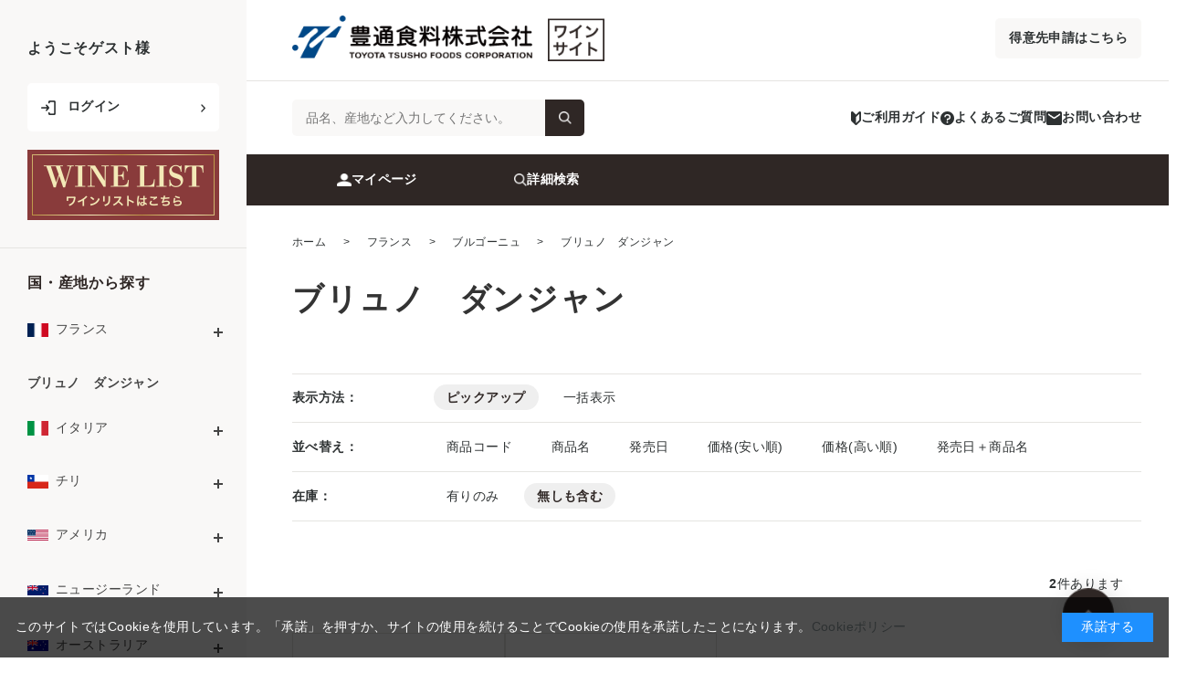

--- FILE ---
content_type: text/html; charset=utf-8
request_url: https://toyotsu-wine.com/shop/c/c102065/
body_size: 7871
content:
<!DOCTYPE HTML PUBLIC "-//W3C//DTD HTML 4.01 Transitional//EN"
    "http://www.w3.org/TR/html4/loose.dtd">
<html lang="ja">
<head>
<meta http-equiv="Content-Type" content="text/html; charset=UTF-8">
<title>【豊通食料】ワイン - フランス/ブルゴーニュ/ブリュノ　ダンジャン - </title>
<meta name="description" content="ブリュノ　ダンジャン">
<meta name="keywords" content="">

<link rel="canonical" href="https://toyotsu-wine.com/shop/c/c102065/">
<meta http-equiv="Content-Type" content="text/html; charset=UTF-8">
<title>豊通食料ワインサイト</title>
<meta name="description" content="豊通食料株式会社が運営するワインサイトです。">
<meta name="keywords" content="">
<link rel="canonical" href="https://toyotsu-wine.com/shop/category/category.aspx?category=102065">

<meta http-equiv="X-UA-Compatible" content="IE=edge"/>

<link rel="SHORTCUT ICON" href="/favicon.ico">
<link rel="stylesheet" href="/css/style.css" media="all">
<!--
<link rel="stylesheet" href="https://ajax.googleapis.com/ajax/libs/jqueryui/1.12.1/themes/ui-lightness/jquery-ui.min.css">
<script src="https://ajax.googleapis.com/ajax/libs/jquery/3.4.1/jquery.min.js"></script>
<script src="https://ajax.googleapis.com/ajax/libs/jqueryui/1.12.1/jquery-ui.min.js"></script>
-->
<link rel="stylesheet" href="/lib/jquery-ui/css/base/jquery-ui.css">
<script src="/lib/jquery/jquery-3.6.0.min.js"></script>
<script src="/lib/jquery-ui/js/jquery-ui.js"></script>
<script src="/lib/jquery/jquery.cookie.js"></script>
<script src="/lib/jquery-ui/js/datepicker.js"></script>
<script src="/js/common.js"></script>
<script src="/js/user.js"></script>
<script src="/js/search_suggest.js"></script>

<script src="/lib/jquery/jquery.nivo.slider.pack.js"></script>
<link rel="stylesheet" href="/css/nivo-slider.css" media="screen">
<link rel="stylesheet" href="/css/nivo-slider/default/default.css" media="screen">
<script>
<!--
$(window).on("load",function(){
	nivoObj = new Object();
	nivoObj.controlNavThumbs = true;
	$('#top-slider').nivoSlider(nivoObj);
});
//-->
</script>

<script src="/lib/jquery/jquery.colorbox-min.js"></script>
<link rel="stylesheet" href="/css/colorbox.css" media="all">
<link href="https://fonts.googleapis.com/icon?family=Material+Icons" rel="stylesheet">
<link rel="stylesheet" href="/css/cookie_policy.css">

<script src="/design/js/lib/jquery.matchHeight-min.js" type="module"></script>
<link rel="stylesheet" type="text/css" href="/design/css/top.css"/>
<script src="/design/js/top.js" type="module"> </script>
<script src="/design/js/lib/jquery.matchHeight-min.js" type="module"></script>
<link rel="stylesheet" type="text/css" href="/design/css/lib/splide.min.css"/>
<script src="/design/js/lib/splide.min.js"></script>
<link rel="stylesheet" type="text/css" href="/design/css/top.css"/>
<link rel="stylesheet" type="text/css" href="/design/css/common.css"/>
<link rel="stylesheet" type="text/css" href="/design/css/freepage.css">
<link rel="stylesheet" type="text/css" href="/design/css/print.css" media="print">
<script src="/design/js/common.js" type="module"> </script>
<link rel="stylesheet" type="text/css" href="/css/free.css">
<script src="/js/common_order_cart.js"></script>

<meta property="og:title" content="【豊通食料】ワイン - フランス/ブルゴーニュ/ブリュノ　ダンジャン - " />
<meta property="og:type" content="article" />
<meta property="og:url" content="https://toyotsu-wine.com/shop/c/c102065/" />
<meta property="og:description" content="ブリュノ　ダンジャン" />
<meta property="og:locale" content="ja_JP" />


</head>
<body >

<div class="wrapper_wrapper_">
<div class="wrapper_">
<div class="container_">
<div class="contents_">
<div class="mainframe_">
<div class="mainframe_inr_">
<div class="block-header" id="pageTop">
  <div class="block-header-inr">
    <div class="header-top">
      <div class="logo"><a href="/shop/"><img src="/img/usr/header/logo.png" alt="toyotsu-shokuryo" /></a></div>
      <div class="links"><a class="link" href="/shop/biz/agree.aspx">得意先申請はこちら</a><!--<a class="link" href="/shop/customer/agree.aspx">一般会員登録</a>--></div>
    </div>
    <div class="header-hr"></div>
    <div class="header-mid">
      <!-- SEARCHBOX.html-->
      <div class="c-searchBox">
        <div class="sidebox_" id="sidebox_search">
          <div class="search_">
            <form class="search_form_" action="/shop/goods/search.aspx" method="post" name="frmSearch">
              <input type="hidden" name="search" value="x" />
              <dl class="search1">
                <dt>
                  <input class="keyword_ withSuggestSearch_" id="keyword" type="text" name="keyword" placeholder="品名、産地など入力してください。" value="" autocomplete="off" data-suggest-submit="on" />
                </dt>
                <dd>
                  <button><span></span></button>
                </dd>
              </dl>
            </form>
          </div>
        </div>
      </div>
      <!-- /SEARCHBOX.html-->
      <div class="links">
        <a class="link" href="/shop/pages/guide.aspx"><img src="/img/usr/header/icn_guide.png" alt="" />
          <div class="txt">ご利用ガイド</div>
        </a>
        <a class="link" href="/shop/pages/faq.aspx"><img src="/img/usr/header/icn_faq.png" alt="" />
          <div class="txt">よくあるご質問</div>
        </a>
        <a class="link" href="/shop/contact/contact.aspx"><img src="/img/usr/header/icn_contact.png" alt="" />
          <div class="txt">お問い合わせ</div>
        </a>
      </div>
    </div>
    <div class="header-bot">
      <div class="links"><a class="link" href="/shop/customer/menu.aspx"><img src="/img/usr/header/icn_mypage.png" alt="" />
          <div class="txt">マイページ</div>
        </a><a class="link" href="/shop/customer/history.aspx"><img src="/img/usr/header/icn_history.png" alt="" />
          <div class="txt">発注履歴</div>
        </a><a class="link" href="/shop/goods/search.aspx"><img src="/img/usr/header/icn_search.png" alt="" />
          <div class="txt">詳細検索</div>
        </a><a class="link" href="/shop/customer/shoppingbag.aspx"><img src="/img/usr/header/icn_precart.png" alt="" />
          <div class="txt">買い物袋</div>
        </a>
      </div>
    </div>
  </div>
</div>
<div class="block-header-fixed">
  <div class="block-header-fixed-inr">
    <div class="header-main">
      <div class="left">
        <div class="logo"> <a href="/shop/"><img src="/img/usr/header/logo_sq.png" alt="toyotsu-shokuryo" /></a></div>
        <!-- SEARCHBOX.html-->
        <div class="c-searchBox">
          <div class="sidebox_" id="sidebox_search">
            <div class="search_">
              <form class="search_form_" action="/shop/goods/search.aspx" method="post" name="frmSearch">
                <input type="hidden" name="search" value="x" />
                <dl class="search1">
                  <dt>
                    <input class="keyword_ withSuggestSearch_" id="keyword" type="text" name="keyword" placeholder="品名、産地など入力" value="" autocomplete="off" data-suggest-submit="on" />
                  </dt>
                  <dd>
                    <button><span></span></button>
                  </dd>
                </dl>
              </form>
            </div>
          </div>
        </div>
        <!-- /SEARCHBOX.html-->
      </div>
      <div class="right">
        <div class="links"><a class="link" href="/shop/customer/menu.aspx"><img src="/img/usr/header/icn_mypage_black.png" alt="" />
            <div class="txt">マイページ</div>
          </a><a class="link" href="/shop/customer/history.aspx"><img src="/img/usr/header/icn_history_black.png" alt="" />
            <div class="txt">発注履歴</div>
          </a><a class="link" href="/shop/goods/search.aspx"><img src="/img/usr/header/icn_search_black.png" alt="" />
            <div class="txt">詳細検索</div>
          </a><a class="link" href="/shop/customer/shoppingbag.aspx"><img src="/img/usr/header/icn_precart_black.png" alt="" />
            <div class="txt">買い物袋</div>
          </a>
        </div>
      </div>
    </div>
  </div>
</div>
<!-- <div class="block-info">
	<a href="https://sample.html">重要なお知らせが入ります</a>
  </div> -->



<div class="navitopicpath_">
<ul id="bread-crumb-list" itemscope itemtype="https://schema.org/BreadcrumbList">
<li itemscope itemtype="https://schema.org/ListItem" itemprop="itemListElement">
  <a href="https://toyotsu-wine.com/shop/" itemprop="item" class="topicpath_home_">
    <span itemprop="name">ホーム</span>
  </a>
  <meta itemprop="position" content="1" />
</li>

<li itemscope itemtype="https://schema.org/ListItem" itemprop="itemListElement">
	&gt;
	<a href="https://toyotsu-wine.com/shop/c/c10/" itemprop="item">
		<span itemprop="name" >フランス</span>
	</a>
	<meta itemprop="position" content="2" />
</li>


<li itemscope itemtype="https://schema.org/ListItem" itemprop="itemListElement">
	&gt;
	<a href="https://toyotsu-wine.com/shop/c/c1020/" itemprop="item">
		<span itemprop="name" >ブルゴーニュ</span>
	</a>
	<meta itemprop="position" content="3" />
</li>


<li itemscope itemtype="https://schema.org/ListItem" itemprop="itemListElement">
	&gt;
	<a href="https://toyotsu-wine.com/shop/c/c102065/" itemprop="item">
		<span itemprop="name" class="current_category_">ブリュノ　ダンジャン</span>
	</a>
	<meta itemprop="position" content="4" />
</li>


</ul>

</div>


<h1 class="category_name_">ブリュノ　ダンジャン</h1>







<dl class="navistyle_">
<dt>表示方法：</dt>
<dd><span class="navistyle_now_">ピックアップ</span> <a href="/shop/c/c102065_dB/">一括表示</a> </dd>
</dl>


<dl class="navisort_">
<dt>並べ替え：</dt>
<dd><a href="/shop/c/c102065_sg/">商品コード
                                         </a> <a href="/shop/c/c102065_sgn/">商品名
                                         </a> <a href="/shop/c/c102065_srd/">発売日
                                         </a> <a href="/shop/c/c102065_ssp/">価格(安い順)
                                         </a> <a href="/shop/c/c102065_sspd/">価格(高い順)
                                         </a> <a href="/shop/c/c102065_srd-gn/">発売日＋商品名</a> </dd>
</dl>
<dl class="navisort_">
<dt>在庫：</dt>
<dd><a href="/shop/c/c102065_o1/">有りのみ</a> <span class="navisort_now_">無しも含む</span> </dd>
</dl>
<div class="navipage_"><span class="navipage_sum_"><strong>2</strong>件あります</span></div>
<div class="autopagerize_page_element_">

<div class="goods_">
<div class="StyleP_Frame_">
<div class="StyleP_Line_">
<div class="StyleP_Item_">
	<div class="img_">
		
		<a href="/shop/g/gF77100/" title="クレマン　ド　ブルゴーニュ　ブリュット　キュヴェ　ブランシュ">
		<img alt="クレマン　ド　ブルゴーニュ　ブリュット　キュヴェ　ブランシュ" src="/img/goods/S/F77100_1.jpg">
		</a>
		
	</div>
	<div class="desc_">
		<div class="icon_">
			
			
			
			
			
			
		</div>
		<div class="attr1_">
			<div class="attr1_">ブリュノ　ダンジャン</div>
		</div>
		<div class="name_">
			
			
				<div class="name1_"><a class="goods_name_" href="/shop/g/gF77100/" title="クレマン　ド　ブルゴーニュ　ブリュット　キュヴェ　ブランシュ">クレマン　ド　ブルゴーニュ　ブリュット　キュヴェ　ブランシュ</a></div>
			
		</div>
		<div class="vintage_">
			<div class="vintage_">
				
					NV
				
			</div>
		</div>
		
			<div class="color_">白</div>
		
		
		<div class="g_price_">
			
				
				<div class="price_main_"><div class="cont_">5,500 円</div><div class="tax_">（税込）</div></div>
				
			
		</div>
	</div>
</div><div class="StyleP_Item_">
	<div class="img_">
		
		<a href="/shop/g/gF77112/" title="クレマン　ド　ブルゴーニュ　エクストラ　ブリュット　プレスティージュ　ド　ナルセ　ミレジメ">
		<img alt="クレマン　ド　ブルゴーニュ　エクストラ　ブリュット　プレスティージュ　ド　ナルセ　ミレジメ" src="/img/goods/S/F77110_1.jpg">
		</a>
		
	</div>
	<div class="desc_">
		<div class="icon_">
			
			
			
			
			
			
		</div>
		<div class="attr1_">
			<div class="attr1_">ブリュノ　ダンジャン</div>
		</div>
		<div class="name_">
			
			
				<div class="name1_"><a class="goods_name_" href="/shop/g/gF77112/" title="クレマン　ド　ブルゴーニュ　エクストラ　ブリュット　プレスティージュ　ド　ナルセ　ミレジメ">クレマン　ド　ブルゴーニュ　エクストラ　ブリュット　プレスティージュ　ド　ナルセ　ミレジメ</a></div>
			
		</div>
		<div class="vintage_">
			<div class="vintage_">
				
					2022年
				
			</div>
		</div>
		
			<div class="color_">白</div>
		
		
		<div class="g_price_">
			
				
				<div class="price_main_"><div class="cont_">6,600 円</div><div class="tax_">（税込）</div></div>
				
			
		</div>
	</div>
</div>
</div>
</div>
</div>
</div>
<div class="autopagerize_insert_before"></div>
<div class="navipage_ bottom_"><span class="navipage_sum_"><strong>2</strong>件あります</span></div>














<div class="block-footer">
  <div class="block-footer-left">
    <div class="links">
      <a class="link" href="https://www.toyotsu-shokuryo.com/profile" target="_blank">会社概要</a>
      <a class="link" href="/shop/pages/terms.aspx">ご利用規約</a>
      <a class="link" href="https://www.toyotsu-shokuryo.com/privacy" target="_blank">プライバシーポリシー</a>
      <a class="link" href="/shop/pages/law.aspx">特定商取引法に基づく表記</a>
    </div>
  </div>
  <div class="block-footer-right">
    <div class="copy">Copyright (C) TOYOTA TSUSHO FOODS Corp. All Rights Reserved</div>
  </div>
</div>
<a class="c-pagetopbtn u-hovershadow js-pagetop-btn" href="#pageTop">
  <img src="/img/usr/pagetop.png" alt="">
</a>

</div>
</div>
<div class="rightmenuframe_">
</div>
</div>
</div>
</div>
<div class="leftmenuframe_"><div class="leftmenuframe_inr_">
  <div class="block-moveto-leftmenuframe">
	<div class="block-guestName">
	  <p>ようこそ<span>ゲスト</span>様</p>
	</div>
	<div class="block-login"><a class="btn" href="/shop/customer/menu.aspx">ログイン</a></div>
  </div>


<div class="block-banner"><a class="banner" href="/img/usr/wine_list.pdf"  target="_blank"><img src="/img/usr/banner1.png" alt="今月のワインリスト"></a></div><div class="sidebox_" id="sidebox_category">
<!-- <h2><a href="/shop/c/">カテゴリから探す</a></h2> -->
<h2>国・産地から探す</h2>

<ul class="category_tree_">
<li class="category_tree1_">
<a href="/shop/c/c10/" class="arrow"><span class="img_"><img src="/img/category/1/france.png"></span>フランス</a>
</li><li class="category_tree2_">
<a href="/shop/c/c1010/">シャンパーニュ</a></li><li class="category_tree3_">
<a href="/shop/c/c101010/">パスカル　アグラパール</a></li><li class="category_tree3_">
<a href="/shop/c/c101015/">アンリ　ビリオ</a></li><li class="category_tree3_">
<a href="/shop/c/c101020/">クリスチャン　ゴセ</a></li><li class="category_tree3_">
<a href="/shop/c/c101025/">ゴビヤール</a></li><li class="category_tree3_">
<a href="/shop/c/c101030/">タルラン</a></li><li class="category_tree3_">
<a href="/shop/c/c101035/">ディエボルト　ヴァロワ</a></li><li class="category_tree3_">
<a href="/shop/c/c101040/">ニコラ　マイヤール</a></li><li class="category_tree3_">
<a href="/shop/c/c101045/">ピエール　ジェルベ</a></li><li class="category_tree3_">
<a href="/shop/c/c101050/">フランソワ　スゴンデ</a></li><li class="category_tree3_">
<a href="/shop/c/c101055/">ベレッシュ</a></li><li class="category_tree3_">
<a href="/shop/c/c101060/">ペユ　シモネ</a></li><li class="category_tree3_">
<a href="/shop/c/c101065/">ロベール　モンキュイ</a></li><li class="category_tree2_">
<a href="/shop/c/c1020/">ブルゴーニュ</a></li><li class="category_tree3_">
<a href="/shop/c/c102013/">アラン　グラ</a></li><li class="category_tree3_">
<a href="/shop/c/c102014/">アルヌー　ラショー</a></li><li class="category_tree3_">
<a href="/shop/c/c102015/">ヴァンサン　レディ</a></li><li class="category_tree3_">
<a href="/shop/c/c102017/">エミリアン　ジレ　（ゴーティエ　テヴネ）</a></li><li class="category_tree3_">
<a href="/shop/c/c102020/">グロ　フレール　エ　スール</a></li><li class="category_tree3_">
<a href="/shop/c/c102025/">Ｊ＆Ｊ　アルシャンボー</a></li><li class="category_tree3_">
<a href="/shop/c/c102027/">シャトー　ド　ルージョン</a></li><li class="category_tree3_">
<a href="/shop/c/c102030/">ジャン－シャルル　リオン</a></li><li class="category_tree3_">
<a href="/shop/c/c102033/">シャンドン　ド　ブリアイユ</a></li><li class="category_tree3_">
<a href="/shop/c/c102035/">ジャン　フルニエ</a></li><li class="category_tree3_">
<a href="/shop/c/c102037/">ジャン　マルク　ボワイヨ</a></li><li class="category_tree3_">
<a href="/shop/c/c102040/">ジョアネス　ヴィオロ　ギィマール</a></li><li class="category_tree3_">
<a href="/shop/c/c102041/">セシル　トランブレイ</a></li><li class="category_tree3_">
<a href="/shop/c/c102042/">シルヴァン　カティアール</a></li><li class="category_tree3_">
<a href="/shop/c/c102043/">デュブルイユ　フォンテーヌ</a></li><li class="category_tree3_">
<a href="/shop/c/c102045/">ドゥー　ロッシュ</a></li><li class="category_tree3_">
<a href="/shop/c/c102047/">トプノー　メルム</a></li><li class="category_tree3_">
<a href="/shop/c/c102050/">ドメーヌ　ド　ベレーヌ　（ニコラ　ポテル）</a></li><li class="category_tree3_">
<a href="/shop/c/c102055/">パスカル　リオン</a></li><li class="category_tree3_">
<a href="/shop/c/c102057/">ピエール　ジュラン</a></li><li class="category_tree3_">
<a href="/shop/c/c102060/">ブラスリー　ド　ヴェズレー</a></li><li class="category_tree3_">
<a href="/shop/c/c102064/">フランソワ　ミエ</a></li><li class="category_tree3_open_">
<a href="/shop/c/c102065/">ブリュノ　ダンジャン</a></li><li class="category_tree3_">
<a href="/shop/c/c102066/">フーリエ</a></li><li class="category_tree3_">
<a href="/shop/c/c102067/">ポティネ　アンポー</a></li><li class="category_tree3_">
<a href="/shop/c/c102070/">ポテル　アヴィロン</a></li><li class="category_tree3_">
<a href="/shop/c/c102073/">ポール　ショレ</a></li><li class="category_tree3_">
<a href="/shop/c/c102075/">マルク　モレ</a></li><li class="category_tree3_">
<a href="/shop/c/c102077/">マルク　ロワ</a></li><li class="category_tree3_">
<a href="/shop/c/c102080/">ミッシェル　グロ</a></li><li class="category_tree3_">
<a href="/shop/c/c102081/">ミシュロ</a></li><li class="category_tree3_">
<a href="/shop/c/c102083/">ミシェル　ジュイヨ</a></li><li class="category_tree3_">
<a href="/shop/c/c102053/">ラ　スフランディエール / ブレット　ブラザーズ</a></li><li class="category_tree3_">
<a href="/shop/c/c102085/">ルイ　クロード　デヴィーニュ</a></li><li class="category_tree3_">
<a href="/shop/c/c102087/">ルイ　モロー</a></li><li class="category_tree3_">
<a href="/shop/c/c102090/">ルクロワジー</a></li><li class="category_tree3_">
<a href="/shop/c/c102093/">ロッシュ　ド　ベレーヌ　（ニコラ　ポテル）</a></li><li class="category_tree3_">
<a href="/shop/c/c102095/">ロワ　マージュ</a></li><li class="category_tree3_">
<a href="/shop/c/c102097/">ティエリー　ヴィオロ　ギィマール</a></li><li class="category_tree3_">
<a href="/shop/c/c102100/">その他</a></li><li class="category_tree2_">
<a href="/shop/c/c1030/">ボルドー</a></li><li class="category_tree3_">
<a href="/shop/c/c103010/">アンドレ　リュルトン</a></li><li class="category_tree3_">
<a href="/shop/c/c103015/">クロ　ド　ラ　モレニー</a></li><li class="category_tree3_">
<a href="/shop/c/c103020/">クロ　ピュイ　アルノー</a></li><li class="category_tree3_">
<a href="/shop/c/c103025/">シャトー　ヴァル　ド　ロック</a></li><li class="category_tree3_">
<a href="/shop/c/c103030/">シャトー　オー　シマール</a></li><li class="category_tree3_">
<a href="/shop/c/c103031/">シャトー　オー　メイロー</a></li><li class="category_tree3_">
<a href="/shop/c/c103035/">シャトー　カントロード　ボリー</a></li><li class="category_tree3_">
<a href="/shop/c/c103040/">シャトー　カンピヨ</a></li><li class="category_tree3_">
<a href="/shop/c/c103045/">シャトー　デュ　シャン　デ　トレイユ</a></li><li class="category_tree3_">
<a href="/shop/c/c103055/">シャトー　ベルヴュー　ルジェ</a></li><li class="category_tree3_">
<a href="/shop/c/c103060/">シャトー　ラ　ヴェジネリー</a></li><li class="category_tree3_">
<a href="/shop/c/c103065/">シャトー　ロル　ヴァランタン</a></li><li class="category_tree3_">
<a href="/shop/c/c103070/">ドメーヌ　アンリ　マルタン(CHグロリア)</a></li><li class="category_tree3_">
<a href="/shop/c/c103075/">ドメーヌ ド　リル　マルゴー</a></li><li class="category_tree3_">
<a href="/shop/c/c103080/">ニコラ　ティアンポン</a></li><li class="category_tree3_">
<a href="/shop/c/c103085/">プロデュクタ</a></li><li class="category_tree3_">
<a href="/shop/c/c103090/">ルイ　ヴィアラール</a></li><li class="category_tree3_">
<a href="/shop/c/c103095/">その他</a></li><li class="category_tree2_">
<a href="/shop/c/c1040/">ロワール</a></li><li class="category_tree3_">
<a href="/shop/c/c104010/">アッケルマン</a></li><li class="category_tree3_">
<a href="/shop/c/c104020/">クリスチャン　エ　パスカル　リュノー</a></li><li class="category_tree3_">
<a href="/shop/c/c104030/">クーリー　デュテイユ</a></li><li class="category_tree3_">
<a href="/shop/c/c104040/">ドメーヌ　デ　ボマール</a></li><li class="category_tree3_">
<a href="/shop/c/c104050/">ドラポルト</a></li><li class="category_tree2_">
<a href="/shop/c/c1045/">ジュラ</a></li><li class="category_tree3_">
<a href="/shop/c/c104510/">アンリ メール</a></li><li class="category_tree2_">
<a href="/shop/c/c1050/">アルザス</a></li><li class="category_tree3_">
<a href="/shop/c/c105010/">アメリ＆シャルル　スパー</a></li><li class="category_tree3_">
<a href="/shop/c/c105020/">バルメス　ブシェール</a></li><li class="category_tree3_">
<a href="/shop/c/c105030/">メルシオル</a></li><li class="category_tree2_">
<a href="/shop/c/c1055/">コート・デュ・ローヌ</a></li><li class="category_tree3_">
<a href="/shop/c/c105510/">アンドレ　ペレ</a></li><li class="category_tree3_">
<a href="/shop/c/c105512/">コンビエ</a></li><li class="category_tree3_">
<a href="/shop/c/c105515/">ル　クロ　デュ　カイユー</a></li><li class="category_tree3_">
<a href="/shop/c/c105520/">ロスタン</a></li><li class="category_tree3_">
<a href="/shop/c/c105525/">ロネア</a></li><li class="category_tree2_">
<a href="/shop/c/c1060/">シュッド・ウェスト</a></li><li class="category_tree3_">
<a href="/shop/c/c106010/">シャトー　ラストゥ―ル</a></li><li class="category_tree3_">
<a href="/shop/c/c106020/">ドメーヌ　ラ　イテール</a></li><li class="category_tree3_">
<a href="/shop/c/c106030/">プロデュクタ</a></li><li class="category_tree2_">
<a href="/shop/c/c1065/">ラングドック</a></li><li class="category_tree3_">
<a href="/shop/c/c106510/">ヴァンプレッショニスト</a></li><li class="category_tree3_">
<a href="/shop/c/c106520/">オベール　エ　マチュー</a></li><li class="category_tree3_">
<a href="/shop/c/c106530/">キャピテル　デ　フェルム　（コロヴレ＆テリエ）</a></li><li class="category_tree3_">
<a href="/shop/c/c106540/">コルディエ　（ヴァル　ドルビュー）</a></li><li class="category_tree3_">
<a href="/shop/c/c106550/">シャトー　デュ　ドンジョン</a></li><li class="category_tree3_">
<a href="/shop/c/c106560/">ジャン　マルク　ボワイヨ</a></li><li class="category_tree3_">
<a href="/shop/c/c106570/">シャトー　ド　ジョー</a></li><li class="category_tree2_">
<a href="/shop/c/c1075/">プロヴァンス</a></li><li class="category_tree3_">
<a href="/shop/c/c107510/">シャトー　サント　ロズリーヌ</a></li><li class="category_tree2_">
<a href="/shop/c/c1080/">コルス</a></li><li class="category_tree3_">
<a href="/shop/c/c108010/">アギオーヌ</a></li><li class="category_tree1_">
<a href="/shop/c/c20/" class="arrow"><span class="img_"><img src="/img/category/1/it.png"></span>イタリア</a>
</li><li class="category_tree2_">
<a href="/shop/c/c2010/">ヴェネト</a></li><li class="category_tree3_">
<a href="/shop/c/c201010/">ランティカ　クエルチャ</a></li><li class="category_tree2_">
<a href="/shop/c/c2020/">ピエモンテ</a></li><li class="category_tree3_">
<a href="/shop/c/c202010/">ブロヴィア</a></li><li class="category_tree2_">
<a href="/shop/c/c2030/">トスカーナ</a></li><li class="category_tree3_">
<a href="/shop/c/c203010/">イスティネ</a></li><li class="category_tree3_">
<a href="/shop/c/c203020/">ファットリア　ディ　バルビ</a></li><li class="category_tree3_">
<a href="/shop/c/c203030/">ファットリア　セルヴァピアーナ</a></li><li class="category_tree3_">
<a href="/shop/c/c203040/">テヌータ　デル　オルネッライア</a></li><li class="category_tree2_">
<a href="/shop/c/c2040/">シチリア</a></li><li class="category_tree3_">
<a href="/shop/c/c204010/">フェウド　モントーニ</a></li><li class="category_tree1_">
<a href="/shop/c/c30/" class="arrow"><span class="img_"><img src="/img/category/1/ch.png"></span>チリ</a>
</li><li class="category_tree2_">
<a href="/shop/c/c3010/">ヴィーニャ　エチェヴェリア</a></li><li class="category_tree1_">
<a href="/shop/c/c40/" class="arrow"><span class="img_"><img src="/img/category/1/usa.png"></span>アメリカ</a>
</li><li class="category_tree2_">
<a href="/shop/c/c4010/">フェルプス　クリーク　ヴィンヤード</a></li><li class="category_tree2_">
<a href="/shop/c/c4015/">その他</a></li><li class="category_tree1_">
<a href="/shop/c/c50/" class="arrow"><span class="img_"><img src="/img/category/1/nz.png"></span>ニュージーランド</a>
</li><li class="category_tree2_">
<a href="/shop/c/c5010/">バビッチ　ワインズ</a></li><li class="category_tree1_">
<a href="/shop/c/c60/" class="arrow"><span class="img_"><img src="/img/category/1/au.png"></span>オーストラリア</a>
</li><li class="category_tree2_">
<a href="/shop/c/c6010/">バス　フィリップ　ワインズ</a></li><li class="category_tree1_">
<a href="/shop/c/c70/" class="arrow"><span class="img_"><img src="/img/category/1/ar.png"></span>アルゼンチン</a>
</li><li class="category_tree2_">
<a href="/shop/c/c7010/">ウンベルト　カナレ</a></li><li class="category_tree1_">
<a href="/shop/c/c80/" class="arrow"><span class="img_"><img src="/img/category/1/po.png"></span>ポルトガル</a>
</li><li class="category_tree2_">
<a href="/shop/c/c8010/">キンタ　ド　ノヴァル</a></li><li class="category_tree1_">
<a href="/shop/c/c90/" class="arrow"><span class="img_"><img src="/img/category/1/ja.png"></span>日本</a>
</li><li class="category_tree2_">
<a href="/shop/c/c9010/">VOTANO WINE(ヴォ―タノ ワイン)</a></li><li class="category_tree2_">
<a href="/shop/c/c9020/">奥野田ワイナリー</a></li><li class="category_tree2_">
<a href="/shop/c/c9030/">ココ　ファーム　ワイナリー</a></li>
</ul>

</div>
</div></div>
</div><!--contents_-->
</div>
<div id="cookieBox">
	<div class="block-cookie-consent">
		<div class="block-cookie-consent--text">
	このサイトではCookieを使用しています。「承諾」を押すか、サイトの使用を続けることでCookieの使用を承諾したことになります。<a href="#">Cookieポリシー</a></div>
		<div id="consentButton" class="block-cookie-consent--btn">承諾する</div>
	</div>
</div>
<script src="/lib/jquery/jquery.cookie.js"></script>
<script src="/js/cookie_policy.js"></script>






<script>
  jQuery(document).ready(function() {
    jQuery("div.links a.link").each(function() {
      
      if (jQuery(this).attr("href") == root+"/customer/history.aspx") {
        jQuery(this).hide();
      }
      if (jQuery(this).attr("href") == root+"/customer/precart.aspx") {
        jQuery(this).hide();
      }
      
      
      
      if (jQuery(this).attr("href") == root+"/customer/shoppingbag.aspx") {
        jQuery(this).hide();
      }
      
    });
  });
</script>


<script>
  jQuery(document).ready(function() {
    jQuery("div.order_flow_").each(function() {
    if (location.pathname == root+"/order/cart.aspx") {
      jQuery(this).children('img').attr('src', (root+"/img/usr/step/order_cart_step1e.png").replace("/shop", ""));
    }
    });
  });
</script>


</body>
</html>



--- FILE ---
content_type: text/css
request_url: https://toyotsu-wine.com/css/nivo-slider/default/default.css
body_size: 732
content:
/*
Skin Name: Nivo Slider Default Theme
Skin URI: http://nivo.dev7studios.com
Description: The default skin for the Nivo Slider.
Version: 1.3
Author: Gilbert Pellegrom
Author URI: http://dev7studios.com
Supports Thumbs: true
*/

.theme-default .nivoSlider {
  position: relative;
  background: #fff url(loading.gif) no-repeat 50% 50%;
  height: 350px !important;
}

.theme-default .nivoSlider img {
  position: absolute;
  top: 0px;
  left: 0px;
  display: none;
}

.theme-default .nivoSlider a {
  border: 0;
  display: block;
}

.theme-default .nivo-controlNav {
  text-align: center;
  padding: 20px 0;
}

.theme-default .nivo-controlNav a {
  display: inline-block;
  width: 22px;
  height: 22px;
  background: url(bullets.png) no-repeat;
  border: 0;
  margin: 0;
  text-indent: -9999px;
  *text-indent: 0;
  /* IE 7 */
  *font-size: 0;
  /* IE 7 */
  *line-height: 0;
  /* IE 7 */
}

.theme-default .nivo-controlNav a.active {
  background-position: 0 -22px;
}

.theme-default .nivo-controlNav.nivo-thumbs-enabled a.active img {
  box-sizing: border-box;
  border: 3px solid #893B3B;
}

.theme-default .nivo-directionNav a {
  display: block;
  width: 22px;
  height: 42px;
  background: url(arrows.png) no-repeat;
  border: 0;

  text-indent: -9999px;
  *text-indent: 0px;
  /* IE 7 */
  *font-size: 0;
  /* IE 7 */

  opacity: 0;
  filter: alpha(opacity=0);
  /* IE lt 8 */
  -ms-filter: "alpha(opacity=0)";
  /* IE 8 */

  -webkit-transition: all 200ms ease-in-out;
  -moz-transition: all 200ms ease-in-out;
  -o-transition: all 200ms ease-in-out;
  transition: all 200ms ease-in-out;
}

.theme-default:hover .nivo-directionNav a {
  opacity: 1;
  filter: alpha(opacity=100);
  /* IE lt 8 */
  -ms-filter: "alpha(opacity=100)";
  /* IE 8 */

}

.theme-default a.nivo-nextNav {
  background-position: -30px 0;
  right: 15px;
}

.theme-default a.nivo-prevNav {
  left: 15px;
}

.theme-default .nivo-caption {
  font-family: Helvetica, Arial, sans-serif;
}

.theme-default .nivo-caption a {
  color: #fff;
  border-bottom: 1px dotted #fff;
}

.theme-default .nivo-caption a:hover {
  color: #fff;
}

.theme-default .nivo-controlNav.nivo-thumbs-enabled {
  width: 100%;
}

.theme-default .nivo-controlNav.nivo-thumbs-enabled a {
  width: auto;
  height: auto;
  background: none;
  margin-bottom: 5px;
  margin-right: 13px;
}

.theme-default .nivo-controlNav.nivo-thumbs-enabled a:last-child {
  margin-right: 0;
}

.theme-default .nivo-controlNav.nivo-thumbs-enabled img {
  display: block;
  width: 215px;
  height: auto;
}

.slider-wrapper.theme-default {
  height: 480px !important;
}

--- FILE ---
content_type: text/css
request_url: https://toyotsu-wine.com/design/css/top.css
body_size: 6230
content:
@import url("https://fonts.googleapis.com/css2?family=Cormorant+SC:wght@300;500;700&family=Jost:wght@500&display=swap");
* {
  box-sizing: border-box;
  padding: 0;
  margin: 0;
}

a {
  color: inherit;
  text-decoration: none;
  background-color: transparent;
}

li {
  text-align: initial;
}

button:focus-visible {
  outline: none;
}

html {
  scroll-behavior: smooth;
}

body {
  font-family: "Noto Sans JP", "Hiragino Kaku Gothic ProN", "Hiragino Sans", "Helvetica Neue", Arial, "Roboto", Meiryo, sans-serif;
  font-size: 14px;
  line-height: normal;
  color: #2d3132;
  letter-spacing: 0.03em;
  word-break: break-all;
}

h1,
h2,
h3,
h4 {
  letter-spacing: 0.05em;
}

a,
a:link,
a:visited {
  color: #2d3132;
}

p {
  line-height: 1.6;
  letter-spacing: 0.05em;
}

img {
  image-rendering: -webkit-optimize-contrast;
}

.block-fixed-elem {
  display: none;
  position: relative;
  z-index: 99;
}

.wrapper_wrapper_ {
  width: 100%;
  margin: 0;
}
.wrapper_wrapper_ .wrapper_ .container_ .contents_ {
  display: flex;
  width: 100%;
}
.wrapper_wrapper_ .wrapper_ .container_ .contents_::before {
  display: block;
  width: 270px;
  height: 100vh;
  content: "";
}
.wrapper_wrapper_ .wrapper_ .container_ .contents_ .mainframe_ {
  flex: 1;
  width: auto;
}
.wrapper_wrapper_ .wrapper_ .container_ .contents_ .mainframe_inr_ {
  position: relative;
  width: 100%;
  min-width: 1030px;
}

#container #contentArea .wrapper_ {
  position: relative;
}

.backlink_ {
  display: flex;
  align-items: center;
  width: 100%;
  justify-content: center;
  margin: 10px 0;
}
.backlink_ .backlink_input_ {
  border: 1px solid #ccc;
  color: #165998;
  background: none;
  width: 160px;
  height: 40px;
  border-radius: 2px;
  font-size: 14px;
  cursor: pointer;
}
.backlink_ .backlink_input_:hover {
  opacity: 0.6;
}

.wrapper_wrapper_ .wrapper_ .container_ .contents_ {
  min-width: 1300px;
}
a:hover,
a:link:hover,
a:visited:hover {
  opacity: 0.6;
}

.u-hovershadow {
  box-shadow: rgba(0, 0, 0, 0.16) 3px 3px 28px;
  transition: all ease 0.2s;
}
.u-hovershadow:hover, .u-hovershadow:link:hover {
  box-shadow: rgba(0, 0, 0, 0.3) 0px 0px 14px;
  opacity: 1;
  -webkit-transform: translateY(1px);
          transform: translateY(1px);
}

.u-block {
  display: block !important;
}

.c-sectionttl {
  display: flex;
  gap: 15px;
  align-items: flex-end;
}
.c-sectionttl .main {
  font-family: "Cormorant SC", serif;
  font-size: 46px;
  font-weight: 400;
}
.c-sectionttl .sub {
  margin-bottom: 8px;
  font-size: 16px;
  font-weight: 400;
  letter-spacing: 0.05em;
}

.c-sectionttl-more {
  display: flex;
  align-items: flex-end;
  justify-content: space-between;
}

a.c-moreLink {
  display: flex;
  gap: 12px;
  align-items: center;
  font-size: 14px;
  font-weight: bold;
  color: #165998;
}
a.c-moreLink::after {
  display: block;
  width: 5px;
  height: 10px;
  margin-top: 1px;
  content: "";
  background-image: url(/img/usr/common_arrow_right_gray.png);
  background-repeat: no-repeat;
  background-position: center;
  background-size: contain;
}

a.c-moreLink2 {
  display: flex;
  display: flex;
  gap: 12px;
  align-items: center;
  justify-content: center;
  width: 360px;
  height: 56px;
  margin: 50px auto;
  font-size: 14px;
  font-weight: bold;
  color: #165998;
  background: #fff;
  border: 1px solid #e5e4e1;
  border-radius: 4px;
}
a.c-moreLink2::after {
  display: block;
  width: 5px;
  height: 10px;
  margin-top: 1px;
  content: "";
  background-image: url(/img/usr/common_arrow_right_gray.png);
  background-repeat: no-repeat;
  background-position: center;
  background-size: contain;
}

.c-searchBox #sidebox_search {
  margin: 0;
}
.c-searchBox #sidebox_search dl.search1 {
  display: flex;
  width: 320px;
  height: 40px;
  overflow: hidden;
  background: #f9f8f7;
  border-radius: 5px;
}
.c-searchBox #sidebox_search dl.search1 dt {
  flex: 1;
  height: 100%;
  margin: 0;
}
.c-searchBox #sidebox_search dl.search1 dt input {
  display: flex;
  align-items: center;
  height: 100%;
  padding: 0 5px 0 15px;
  font-size: 14px;
}
.c-searchBox #sidebox_search dl.search1 dd {
  position: relative;
  top: 0;
  width: 43px;
  height: 100%;
}
.c-searchBox #sidebox_search dl.search1 dd button {
  display: flex;
  align-items: center;
  justify-content: center;
  width: 100%;
  height: 100%;
  padding: 0;
  margin: 0;
  cursor: pointer;
  background: #2f2725;
}
.c-searchBox #sidebox_search dl.search1 dd button:hover {
  opacity: 0.6;
}
.c-searchBox #sidebox_search dl.search1 dd button span {
  width: 14px;
  height: 14px;
  margin: 0;
  background-image: url(/img/usr/header/icn_search.png);
  background-repeat: no-repeat;
  background-position: center;
  background-size: contain;
}

#pageTop {
  width: auto;
  min-width: 0;
  background: none;
}

.block-header {
  pointer-events: all;
  visibility: visible;
  opacity: 1;
}
.block-header.is-hide {
  pointer-events: none;
  visibility: hidden;
  opacity: 0;
}
.block-header-inr {
  min-width: 730px;
  margin: 0 auto;
}
.block-header .header-top {
  display: flex;
  align-items: center;
  justify-content: space-between;
  width: 100%;
  padding: 17px 50px 21px;
}
.block-header .header-top .logo a img {
  height: 50px !important;
}
.block-header .header-top .links {
  display: flex;
  gap: 5px;
}
.block-header .header-top .links a.link {
  padding: 13px 15px;
  font-size: 14px;
  font-weight: bold;
  background: #f9f8f7;
  border-radius: 5px;
}
.block-header .header-top .links a.link:hover {
  color: #fff;
  text-decoration: none;
  background: #2f2725;
  opacity: 1;
}
.block-header .header-hr {
  width: 100%;
  height: 1px;
  background: #e5e4e1;
}
.block-header .header-mid {
  display: flex;
  align-items: center;
  justify-content: space-between;
  width: 100%;
  padding: 20px 50px;
}
.block-header .header-mid .links {
  display: flex;
  gap: 30px;
  align-items: center;
}
.block-header .header-mid .links a.link {
  display: flex;
  gap: 7px;
  align-items: center;
  font-size: 14px;
  font-weight: bold;
}
.block-header .header-mid .links a.link img {
  height: 15px;
}
.block-header .header-bot {
  padding: 0 50px;
  background: #2f2725;
}
.block-header .header-bot .links {
  display: grid;
  grid-template-columns: repeat(5, 1fr);
  width: 100%;
}
.block-header .header-bot .links a.link {
  display: flex;
  gap: 10px;
  align-items: center;
  justify-content: center;
  height: 56px;
  font-size: 14px;
  font-weight: bold;
  color: #fff;
}
.block-header .header-bot .links a.link img {
  height: 14px;
}
.block-header .header-bot .links a.link:last-child img.check {
  display: none;
}
.block-header .header-bot .links a.link:last-child.is-active {
  color: #fff;
  background: #893b3b;
}
.block-header .header-bot .links a.link:last-child.is-active img.check {
  display: block;
  height: 10px;
}
.block-header .header-bot .links a.link:last-child .js-cart-count {
  display: none;
}

.block-header-fixed {
  position: fixed;
  top: 0;
  right: 0;
  z-index: 99;
  width: calc(100% - 270px);
  pointer-events: none;
  visibility: hidden;
  background: #fff;
  opacity: 0;
  transition: opacity 0.3s ease;
  min-width: 1030px;
  left: 270px;
}
.block-header-fixed.is-active {
  pointer-events: all;
  visibility: visible;
  opacity: 1;
}
.block-header-fixed-inr {
  min-width: 730px;
  margin: 0 auto;
}
.block-header-fixed .header-main {
  display: flex;
  align-items: center;
  justify-content: space-between;
  width: 100%;
  padding: 0 50px;
}
.block-header-fixed .header-main .left {
  display: flex;
  gap: 20px;
  align-items: center;
}
.block-header-fixed .header-main .left .logo a img {
  height: 36px;
}
.block-header-fixed .header-main .left .c-searchBox #sidebox_search dl.search1 {
  width: 205px;
}
.block-header-fixed .header-main .right .links {
  display: flex;
  align-items: center;
}
.block-header-fixed .header-main .right .links a.link {
  display: flex;
  gap: 5px;
  align-items: center;
  justify-content: center;
  padding: 25px 20px;
}
.block-header-fixed .header-main .right .links a.link img {
  height: 13px;
}
.block-header-fixed .header-main .right .links a.link .txt {
  font-size: 13px;
  font-weight: bold;
}
.block-header-fixed .header-main .right .links a.link .js-cart-count {
  display: none;
}
.block-header-fixed .header-main .right .links a.link.is-active {
  color: #fff;
  background: #893b3b;
}
.block-header-fixed .header-main .right .links a.link.is-active img.check {
  height: 10px;
}

.block-info {
  padding: 13px 50px;
  font-size: 14px;
  font-weight: bold;
  color: #d04747;
  text-align: center;
  background: #f5dcdc;
}

.CategoryStyleG_ + .block-footer {
  margin-top: 0;
}

.block-footer {
  display: flex;
  align-items: center;
  justify-content: space-between;
  width: 100%;
  min-width: 730px;
  padding: 34px 50px;
  margin: 0;
  background: #2f2725;
  margin-top: 50px;
}
.block-footer-left {
  padding-left: 12px;
}
.block-footer-left .links {
  display: flex;
  gap: 24px;
  align-items: center;
}
.block-footer-left .links a.link {
  position: relative;
  font-size: 12px;
  font-weight: bold;
  color: #fff;
}
.block-footer-left .links a.link:first-child::before, .block-footer-left .links a.link::after {
  position: absolute;
  top: 50%;
  right: -12px;
  display: block;
  width: 1px;
  height: 12px;
  margin-top: 1px;
  content: "";
  background: #fff;
  -webkit-transform: translateY(-50%);
          transform: translateY(-50%);
}
.block-footer-left .links a.link:first-child::before {
  right: auto;
  left: -12px;
}
.block-footer-right {
  font-family: "Cormorant SC", serif;
  font-size: 14px;
  font-weight: 500;
  color: #fff;
}

div.leftmenuframe_ {
  position: fixed;
  top: 0;
  left: 0;
  width: 270px;
  height: 100vh;
  padding-top: 40px;
  overflow-x: hidden;
  overflow-y: scroll;
  text-align: left;
  background: #f9f8f7;
}
div.leftmenuframe_inr_ {
  display: block;
  width: 270px;
}
div.leftmenuframe_ .block-guestName {
  width: 100%;
  padding: 0 30px;
  margin-bottom: 26px;
  font-size: 16px;
  font-weight: bold;
}
div.leftmenuframe_ .block-login,
div.leftmenuframe_ .block-logout {
  width: 100%;
  padding: 0 30px;
}
div.leftmenuframe_ .block-login a,
div.leftmenuframe_ .block-logout a {
  position: relative;
  display: block;
  width: 100%;
  padding: 17px 15px 18px 44px;
  font-size: 14px;
  font-weight: bold;
  background: #fff;
  border-radius: 5px;
}
div.leftmenuframe_ .block-login a::before,
div.leftmenuframe_ .block-logout a::before {
  position: absolute;
  top: 50%;
  left: 15px;
  display: block;
  width: 16px;
  height: 16px;
  content: "";
  background-image: url(/img/usr/icn_login.png);
  background-repeat: no-repeat;
  background-position: center;
  background-size: contain;
  -webkit-transform: translateY(-50%);
          transform: translateY(-50%);
}
div.leftmenuframe_ .block-login a::after,
div.leftmenuframe_ .block-logout a::after {
  position: absolute;
  top: 50%;
  right: 15px;
  display: block;
  width: 5px;
  height: 10px;
  content: "";
  background-image: url(/img/usr/common_arrow_right_gray.png);
  background-repeat: no-repeat;
  background-position: center;
  background-size: contain;
  -webkit-transform: translateY(-50%);
          transform: translateY(-50%);
}
div.leftmenuframe_ .block-logout a::before {
  background-image: url(/img/usr/icn_logout.png);
}
div.leftmenuframe_ .block-banner {
  width: 100%;
  padding: 0 30px;
  margin-top: 20px;
}
div.leftmenuframe_ h2 {
  width: 100%;
  padding: 0 30px;
  font-size: 16px;
  font-weight: bold;
  line-height: normal;
  text-align: left;
  background: none;
  display: block;
  width: 100%;
  padding-top: 28px;
  color: #2f2725;
  border-top: 1px solid #e5e4e1;
}

#sidebox_category,
#sidebox_genre {
  margin-top: 30px;
}
#sidebox_category .category_tree_,
#sidebox_category .genre_tree_,
#sidebox_genre .category_tree_,
#sidebox_genre .genre_tree_ {
  margin: 15px 0 0 0;
  border: none;
}
#sidebox_category .category_tree_ li,
#sidebox_category .genre_tree_ li,
#sidebox_genre .category_tree_ li,
#sidebox_genre .genre_tree_ li {
  margin: 0;
  border: none;
}
#sidebox_category .category_tree_ li a,
#sidebox_category .genre_tree_ li a,
#sidebox_genre .category_tree_ li a,
#sidebox_genre .genre_tree_ li a {
  flex: 1;
  width: auto;
  padding: 16px 50px 15px 30px;
  background: none;
}
#sidebox_category .category_tree_ li a span.img_,
#sidebox_category .genre_tree_ li a span.img_,
#sidebox_genre .category_tree_ li a span.img_,
#sidebox_genre .genre_tree_ li a span.img_ {
  display: inline-block;
  width: 23px;
  height: 26px;
  margin-right: 8px;
}
#sidebox_category .category_tree_ li a.arrow::after,
#sidebox_category .genre_tree_ li a.arrow::after,
#sidebox_genre .category_tree_ li a.arrow::after,
#sidebox_genre .genre_tree_ li a.arrow::after {
  position: absolute;
  top: 50%;
  right: 30px;
  left: auto;
  display: block;
  width: 5px;
  height: 10px;
  margin: 0;
  content: "";
  background-image: url(/img/usr/common_arrow_right_gray.png);
  background-repeat: no-repeat;
  background-position: center;
  background-size: contain;
  border: none;
  -webkit-transform: translateY(-50%);
          transform: translateY(-50%);
}
#sidebox_category .category_tree_ li span.accordion_,
#sidebox_category .genre_tree_ li span.accordion_,
#sidebox_genre .category_tree_ li span.accordion_,
#sidebox_genre .genre_tree_ li span.accordion_ {
  width: 44px;
  padding-right: 30px;
}
#sidebox_category .category_tree_ li span.accordion_::before, #sidebox_category .category_tree_ li span.accordion_::after,
#sidebox_category .genre_tree_ li span.accordion_::before,
#sidebox_category .genre_tree_ li span.accordion_::after,
#sidebox_genre .category_tree_ li span.accordion_::before,
#sidebox_genre .category_tree_ li span.accordion_::after,
#sidebox_genre .genre_tree_ li span.accordion_::before,
#sidebox_genre .genre_tree_ li span.accordion_::after {
  right: 26px;
  background-color: #444444;
}
#sidebox_category .category_tree_ li:hover,
#sidebox_category .genre_tree_ li:hover,
#sidebox_genre .category_tree_ li:hover,
#sidebox_genre .genre_tree_ li:hover {
  background-color: #efefef;
}
#sidebox_category .category_tree_ li.category_tree1_:has(.active), #sidebox_category .category_tree_ li.genre_tree1_:has(.active),
#sidebox_category .genre_tree_ li.category_tree1_:has(.active),
#sidebox_category .genre_tree_ li.genre_tree1_:has(.active),
#sidebox_genre .category_tree_ li.category_tree1_:has(.active),
#sidebox_genre .category_tree_ li.genre_tree1_:has(.active),
#sidebox_genre .genre_tree_ li.category_tree1_:has(.active),
#sidebox_genre .genre_tree_ li.genre_tree1_:has(.active) {
  background-color: #efefef;
}
#sidebox_category .category_tree_ li.category_tree1_ a,
#sidebox_category .genre_tree_ li.category_tree1_ a,
#sidebox_genre .category_tree_ li.category_tree1_ a,
#sidebox_genre .genre_tree_ li.category_tree1_ a {
  padding-right: 6px;
}
#sidebox_category .category_tree_ li.category_tree2_,
#sidebox_category .genre_tree_ li.category_tree2_,
#sidebox_genre .category_tree_ li.category_tree2_,
#sidebox_genre .genre_tree_ li.category_tree2_ {
  font-weight: bold;
}
#sidebox_category .category_tree_ li.category_tree2_ a,
#sidebox_category .genre_tree_ li.category_tree2_ a,
#sidebox_genre .category_tree_ li.category_tree2_ a,
#sidebox_genre .genre_tree_ li.category_tree2_ a {
  padding-left: 45px;
}
#sidebox_category .category_tree_ li.category_tree3_ a,
#sidebox_category .genre_tree_ li.category_tree3_ a,
#sidebox_genre .category_tree_ li.category_tree3_ a,
#sidebox_genre .genre_tree_ li.category_tree3_ a {
  padding-left: 50px;
}
#sidebox_category .category_tree_ li.category_tree4_ a,
#sidebox_category .genre_tree_ li.category_tree4_ a,
#sidebox_genre .category_tree_ li.category_tree4_ a,
#sidebox_genre .genre_tree_ li.category_tree4_ a {
  padding-left: 60px;
}

.c-cartbtn {
  position: fixed;
  right: 40px;
  bottom: 180px;
  z-index: 9999;
  width: 96px;
}
.c-cartbtn button {
  width: 100%;
  cursor: pointer;
  border: none;
  border-radius: 100vmax;
}
.c-cartbtn button img {
  width: 100%;
  aspect-ratio: 1/1;
}

.c-cartbox-bg {
  position: fixed;
  top: 0;
  left: 0;
  z-index: 999;
  display: none;
  width: 100%;
  height: 100%;
  background: rgba(0, 0, 0, 0.5);
}
.c-cartbox-bg.js_cart_open_ {
  display: block;
}

.c-cartbox {
  position: fixed;
  top: 50%;
  left: 50%;
  z-index: 999;
  display: none;
  width: 900px;
  padding: 0 32px;
  background: #fff;
  box-shadow: rgba(0, 0, 0, 0.16) 0px 3px 28px;
  -webkit-transform: translate(-50%, -50%);
          transform: translate(-50%, -50%);
}
.c-cartbox__ttl {
  margin-top: 44px;
  font-size: 20px;
  font-weight: bold;
  text-align: center;
}
.c-cartbox__ttl .c-sectionttl {
  padding: 0;
}
.c-cartbox__list {
  max-height: 400px;
  margin-top: 14px;
  overflow-x: hidden;
  overflow-y: scroll;
}
.c-cartbox__item {
  display: flex;
  align-items: center;
  padding: 16px 0;
  border-top: 1px solid #f9f8f7;
}
.c-cartbox__item:last-child {
  border-bottom: 1px solid #f9f8f7;
}
.c-cartbox__item__img {
  width: 64px;
  height: 64px;
}
.c-cartbox__item__img img {
  width: 100%;
  aspect-ratio: 1/1;
  -o-object-fit: contain;
     object-fit: contain;
}
.c-cartbox__item__name {
  flex: 1;
  margin-left: 16px;
  text-align: left;
}
.c-cartbox__item__price {
  text-align: right;
}
.c-cartbox__item__price > div {
  display: inline-block;
  height: 32px;
  font-size: 16px;
}
.c-cartbox__item__price input {
  width: 68px;
  height: 32px;
  padding: 0 12px;
  font-size: 16px;
  text-align: right;
  border-radius: 2px;
  border: 1px solid #c4c4c4;
}
.c-cartbox__item__price input:focus {
  border: 1px solid #c4c4c4 !important;
}
.c-cartbox__item__price .total {
  height: 32px;
  margin-left: 5px;
  font-size: 18px;
  font-weight: bold;
}
.c-cartbox__item__price .update {
  padding-top: 10px;
  color: #165998;
}
.c-cartbox__item__price .delete {
  padding-top: 10px;
  margin-left: 12px;
  font-size: 14px;
  color: #333333;
}
.c-cartbox__total {
  display: flex;
  flex-direction: column;
  gap: 12px;
  align-items: flex-end;
  padding: 20px;
  background: #f9f8f7;
}
.c-cartbox__total__update {
  display: flex;
  align-items: center;
  justify-content: space-between;
  width: 100%;
}
.c-cartbox__total__update .txt {
  display: block;
  font-size: 12px;
  font-weight: bold;
  color: #d04747;
}
.c-cartbox__total__update button.update {
  display: flex;
  align-items: center;
  justify-content: center;
  width: 78px;
  height: 34px;
  font-size: 14px;
  font-weight: bold;
  color: #fff;
  cursor: pointer;
  background: #2f2725;
  border: none;
  border-radius: 4px;
}
.c-cartbox__total__update button.update:hover {
  opacity: 0.6;
}
.c-cartbox__total__subtotal {
  display: flex;
  align-items: center;
  justify-content: space-between;
  width: 240px;
}
.c-cartbox__total__total {
  display: flex;
  align-items: center;
  justify-content: space-between;
  width: 220px;
  font-size: 18px;
  font-weight: bold;
}
.c-cartbox__total__total .content {
  font-size: 28px;
}
.c-cartbox__btns {
  display: flex;
  gap: 16px;
  align-items: center;
  justify-content: center;
  margin: 32px 0;
}
.c-cartbox__btns > a {
  display: flex;
  gap: 9.4px;
  align-items: center;
  justify-content: center;
  width: 240px;
  height: 48px;
  font-weight: bold;
  border-radius: 4px;
}
.c-cartbox__btns > a img {
  height: 15px;
}
.c-cartbox__btns__buy {
  background: #893b3b;
}
.c-cartbox__btns__buy:link, .c-cartbox__btns__buy:visited {
  color: #fff;
}
.c-cartbox__btns__estimate {
  background: #000;
}
.c-cartbox__btns__estimate:link, .c-cartbox__btns__estimate:visited {
  color: #fff;
}
.c-cartbox__none {
  margin: 20px 0 50px;
}
.c-cartbox .js_cart_close {
  position: absolute;
  top: 25px;
  right: 30px;
  width: 24px;
  height: 24px;
  cursor: pointer;
  display: none;
}
.c-cartbox .js_cart_close:hover {
  opacity: 0.6;
}
.c-cartbox .js_cart_close img {
  width: 100%;
  aspect-ratio: 1/1;
  -o-object-fit: contain;
     object-fit: contain;
}

.c-cartbox.js_cart_open_ {
  display: block;
}

.c-pagetopbtn {
  position: fixed;
  right: 60px;
  bottom: 20px;
  display: block;
  width: 56px;
  height: 56px;
  background: none;
  border-radius: 100vmax;
}
.c-pagetopbtn img {
  width: 100%;
  aspect-ratio: 1/1;
  -o-object-fit: contain;
     object-fit: contain;
}

.CategoryStyleG_ {
  width: 100%;
  min-width: 730px;
  padding: 60px 50px;
  margin-top: 130px;
  background: #f5eedc;
}
.CategoryStyleG_ div.CategoryStyleG_Line_ {
  display: grid;
  grid-template-columns: repeat(3, 1fr);
  gap: 25px;
  margin-top: 60px;
}
.CategoryStyleG_ div.CategoryStyleG_Line_:first-of-type {
  margin-top: 34px;
}
.CategoryStyleG_ div.CategoryStyleG_Line_ .CategoryStyleG_Item_ {
  display: block;
  float: none;
  width: auto;
  padding: 0;
  margin: 0;
}
.CategoryStyleG_ div.CategoryStyleG_Line_ .CategoryStyleG_Item_ .name_ {
  border: none;
}
.CategoryStyleG_ div.CategoryStyleG_Line_ .CategoryStyleG_Item_ .name_ a {
  display: flex;
  gap: 8.5px;
  align-items: center;
}
.CategoryStyleG_ div.CategoryStyleG_Line_ .CategoryStyleG_Item_ .name_ a img {
  height: 16px;
  border-radius: 3px;
}
.CategoryStyleG_ div.CategoryStyleG_Line_ .CategoryStyleG_Item_ .name_ a .txt {
  display: flex;
  gap: 12px;
  align-items: center;
  font-size: 18px;
  font-weight: bold;
}
.CategoryStyleG_ div.CategoryStyleG_Line_ .CategoryStyleG_Item_ .name_ a .txt::after {
  display: block;
  width: 5px;
  height: 10px;
  margin-top: 1px;
  content: "";
  background-image: url(/img/usr/common_arrow_right_gray.png);
  background-repeat: no-repeat;
  background-position: center;
  background-size: contain;
}
.CategoryStyleG_ div.CategoryStyleG_Line_ .CategoryStyleG_Item_ .img_ {
  width: 100%;
  margin-top: 10px;
}
.CategoryStyleG_ div.CategoryStyleG_Line_ .CategoryStyleG_Item_ .img_ img {
  width: 100%;
}
.CategoryStyleG_ div.CategoryStyleG_Line_ .CategoryStyleG_Item_ .comment_ {
  padding: 0;
  margin-top: 20px;
  text-align: left;
}
.CategoryStyleG_ div.CategoryStyleG_Line_ .CategoryStyleG_Item_ ul {
  margin-top: 20px;
}
.CategoryStyleG_ div.CategoryStyleG_Line_ .CategoryStyleG_Item_ ul li {
  margin-top: 18px;
}
.CategoryStyleG_ div.CategoryStyleG_Line_ .CategoryStyleG_Item_ ul li a.category_name_ {
  display: flex;
  gap: 12px;
  align-items: center;
  font-size: 14px;
  font-weight: bold;
}
.CategoryStyleG_ div.CategoryStyleG_Line_ .CategoryStyleG_Item_ ul li a.category_name_::after {
  display: block;
  width: 5px;
  height: 10px;
  margin-top: 1px;
  content: "";
  background-image: url(/img/usr/common_arrow_right_gray.png);
  background-repeat: no-repeat;
  background-position: center;
  background-size: contain;
}

.block-topiclist {
  width: 100%;
  min-width: 730px;
  padding: 60px 50px;
}
.block-topiclist-main {
  max-height: 450px;
  padding-bottom: 1px;
  margin-top: 24px;
  overflow-x: hidden;
  overflow-y: scroll;
}
.block-topiclist-main .list .item {
  padding: 25px 0;
  border-top: 1px solid #e5e4e1;
}
.block-topiclist-main .list .item:last-child {
  border-bottom: 1px solid #e5e4e1;
}
.block-topiclist-main .list .item .topic-header {
  display: flex;
  gap: 8px;
  align-items: center;
}
.block-topiclist-main .list .item .topic-header .date {
  font-family: "Jost", sans-serif;
  font-size: 14px;
  font-weight: 500;
}
.block-topiclist-main .list .item .topic-header img {
  height: 18px;
}
.block-topiclist-main .list .item .topic-cont {
  margin-top: 10px;
}
.block-topiclist-main .list .item .topic-cont a {
  display: block;
  font-size: 16px;
  font-weight: 400;
  text-align: left;
}

.block-topKv {
  width: 100%;
  min-width: 730px;
}
.block-topKv img {
  width: 100%;
}

.block-eventBanner {
  width: 100%;
  min-width: 730px;
  padding: 50px 50px 4px;
  background-image: url(/img/usr/bg_1.png);
  background-repeat: no-repeat;
  background-position: center;
  background-size: cover;
}
.block-eventBanner-main {
  margin-top: 24px;
}
.block-eventBanner-main .eventBanner-box {
  display: grid;
  grid-template-columns: repeat(3, 1fr);
  gap: 24px;
}
.block-eventBanner-main .eventBanner-box .event_banner_ {
  margin: 0;
}
.block-eventBanner-main .eventBanner-box .event_banner_ a {
  display: block;
  display: flex;
  align-items: center;
  justify-content: center;
  width: 100%;
  height: 156px;
  overflow: hidden;
}
.block-eventBanner-main .eventBanner-box .event_banner_ a img {
  min-width: 100%;
  min-height: 100%;
  -o-object-fit: cover;
     object-fit: cover;
}

.event_ {
  width: 100%;
  min-width: 730px;
  padding: 60px 50px 0;
}

.goods_ {
  width: 100% !important;
  margin-top: 24px;
}
.goods_ .StyleP_Frame_ .StyleP_Line_ {
  display: grid;
  grid-template-columns: repeat(4, 1fr);
  gap: 0;
  margin: 0;
}
.goods_ .StyleP_Frame_ .StyleP_Line_ .StyleP_Item_ {
  width: auto;
  padding: 15px 10px;
  margin: 0;
  border: 1px solid #e5e4e1;
}
.goods_ .StyleP_Frame_ .StyleP_Line_ .StyleP_Item_:hover {
  border: 1px solid #893b3b;
}
.goods_ .StyleP_Frame_ .StyleP_Line_ .StyleP_Item_ .icons_ {
  display: flex;
  flex-wrap: wrap;
  gap: 4px;
  align-content: flex-start;
}
.goods_ .StyleP_Frame_ .StyleP_Line_ .StyleP_Item_ .icons_ img {
  display: block;
}
.goods_ .StyleP_Frame_ .StyleP_Line_ .StyleP_Item_ .img_ {
  width: 100%;
  height: 303px;
  padding: 0;
  margin: 0;
  margin-top: 12px;
  border: none;
}
.goods_ .StyleP_Frame_ .StyleP_Line_ .StyleP_Item_ .img_ a {
  width: 100%;
  height: 100%;
  display: flex;
  justify-content: center;
  align-items: center;
}
.goods_ .StyleP_Frame_ .StyleP_Line_ .StyleP_Item_ .img_ a img {
  width: 100%;
  height: 100%;
  -o-object-fit: contain;
     object-fit: contain;
}
.goods_ .StyleP_Frame_ .StyleP_Line_ .StyleP_Item_ .desc_ {
  margin-top: 12px;
}
.goods_ .StyleP_Frame_ .StyleP_Line_ .StyleP_Item_ .desc_ .name_ {
  margin: 0;
}
.goods_ .StyleP_Frame_ .StyleP_Line_ .StyleP_Item_ .desc_ .name_ a.goods_name_ {
  display: block;
  font-size: 14px;
  font-weight: bold;
  text-align: left;
}
.goods_ .StyleP_Frame_ .StyleP_Line_ .StyleP_Item_ .desc_ .stock_ {
  margin-top: 12px;
  font-size: 14px;
  font-weight: normal;
  color: #666666;
  text-align: left;
}
.goods_ .StyleP_Frame_ .StyleP_Line_ .StyleP_Item_ .desc_ .g_price_ {
  margin-top: 12px;
}
.goods_ .StyleP_Frame_ .StyleP_Line_ .StyleP_Item_ .desc_ .g_price_ .price_pop_ {
  display: block;
  font-size: 12px;
  font-weight: bold;
  color: #893b3b;
  text-align: left;
}
.goods_ .StyleP_Frame_ .StyleP_Line_ .StyleP_Item_ .desc_ .g_price_ .price_main_ {
  display: flex;
  align-items: flex-end;
  margin-top: 10px;
  text-align: left;
}
.goods_ .StyleP_Frame_ .StyleP_Line_ .StyleP_Item_ .desc_ .g_price_ .price_main_ .cont_ {
  font-size: 20px;
  font-weight: bold;
  color: #2f2725;
}
.goods_ .StyleP_Frame_ .StyleP_Line_ .StyleP_Item_ .desc_ .g_price_ .price_main_ .yen_ {
  margin-bottom: 2px;
  margin-left: 6px;
  font-size: 12px;
  font-weight: normal;
  color: #2d3132;
}
.goods_ .StyleP_Frame_ .StyleP_Line_ .StyleP_Item_ .desc_ .g_price_ .price_main_ .tax_ {
  margin-bottom: 2px;
  font-size: 12px;
  font-weight: normal;
  color: #2d3132;
}
.goods_ .StyleP_Frame_ .StyleP_Line_ .StyleP_Item_ .desc_ .g_price_ .price_main_.on_sale_ .cont_ {
  color: #893b3b;
}
.goods_ .StyleP_Frame_ .StyleP_Line_ .StyleP_Item_ .desc_ .g_price_ .price_main_.on_sale_ .yen_ {
  color: #893b3b;
}
.goods_ .StyleP_Frame_ .StyleP_Line_ .StyleP_Item_ .desc_ .g_price_ .price_sub_ {
  margin-top: 10px;
  font-size: 14px;
  font-weight: normal;
  color: #2f2725;
  text-align: left;
}
.goods_ .StyleP_Frame_ .StyleP_Line_ .StyleP_Item_ .desc_ .g_price_ .price_off_ {
  margin-top: 4px;
  font-size: 12px;
  font-weight: normal;
  color: #2f2725;
  text-align: left;
}
.goods_ .StyleP_Frame_ .StyleP_Line_ .StyleP_Item_ .desc_ .g_price_ .price_retail_ {
  margin-top: 4px;
  font-size: 12px;
  font-weight: normal;
  color: #2f2725;
  text-align: left;
}
.goods_ .StyleP_Frame_ .StyleP_Line_ .StyleP_Item_ .desc_ .cart_ {
  margin-top: 15px;
}
.goods_ .StyleP_Frame_ .StyleP_Line_ .StyleP_Item_ .desc_ .cart_ a {
  display: block;
  width: 100%;
}
.goods_ .StyleP_Frame_ .StyleP_Line_ .StyleP_Item_ .desc_ .cart_ a img {
  width: 100%;
  height: auto;
}

.CategoryStyleG_ {
  margin-top: 80px;
}

--- FILE ---
content_type: text/css
request_url: https://toyotsu-wine.com/design/css/common.css
body_size: 10443
content:
@import url("https://fonts.googleapis.com/css2?family=Cormorant+SC:wght@300;500;700&family=Jost:wght@500&display=swap");
* {
  box-sizing: border-box;
  padding: 0;
  margin: 0;
}

a {
  color: inherit;
  text-decoration: none;
  background-color: transparent;
}

li {
  text-align: initial;
}

button:focus-visible {
  outline: none;
}

html {
  scroll-behavior: smooth;
}

body {
  font-family: "Noto Sans JP", "Hiragino Kaku Gothic ProN", "Hiragino Sans", "Helvetica Neue", Arial, "Roboto", Meiryo, sans-serif;
  font-size: 14px;
  line-height: normal;
  color: #2d3132;
  letter-spacing: 0.03em;
  word-break: break-all;
}

h1,
h2,
h3,
h4 {
  letter-spacing: 0.05em;
}

a,
a:link,
a:visited {
  color: #2d3132;
}

p {
  line-height: 1.6;
  letter-spacing: 0.05em;
}

img {
  image-rendering: -webkit-optimize-contrast;
}

.block-fixed-elem {
  display: none;
  position: relative;
  z-index: 99;
}

.wrapper_wrapper_ {
  width: 100%;
  margin: 0;
}
.wrapper_wrapper_ .wrapper_ .container_ .contents_ {
  display: flex;
  width: 100%;
}
.wrapper_wrapper_ .wrapper_ .container_ .contents_::before {
  display: block;
  width: 270px;
  height: 100vh;
  content: "";
}
.wrapper_wrapper_ .wrapper_ .container_ .contents_ .mainframe_ {
  flex: 1;
  width: auto;
}
.wrapper_wrapper_ .wrapper_ .container_ .contents_ .mainframe_inr_ {
  position: relative;
  width: 100%;
  min-width: 1030px;
}

#container #contentArea .wrapper_ {
  position: relative;
}

.wrapper_wrapper_ .wrapper_ .container_ .contents_ {
  min-width: 1300px;
}
a:hover,
a:link:hover,
a:visited:hover {
  opacity: 0.6;
}

.u-hovershadow {
  box-shadow: rgba(0, 0, 0, 0.16) 3px 3px 28px;
  transition: all ease 0.2s;
}
.u-hovershadow:hover, .u-hovershadow:link:hover {
  box-shadow: rgba(0, 0, 0, 0.3) 0px 0px 14px;
  opacity: 1;
  -webkit-transform: translateY(1px);
          transform: translateY(1px);
}

.u-block {
  display: block !important;
}

.backlink_ {
  display: flex;
  align-items: center;
  width: 100%;
  justify-content: center;
  margin: 10px 0;
}
.backlink_ .backlink_input_ {
  border: 1px solid #ccc;
  color: #165998;
  background: none;
  width: 160px;
  height: 40px;
  border-radius: 2px;
  font-size: 14px;
  cursor: pointer;
}
.backlink_ .backlink_input_:hover {
  opacity: 0.6;
}

.c-sectionttl {
  display: flex;
  gap: 15px;
  align-items: flex-end;
}
.c-sectionttl .main {
  font-family: "Cormorant SC", serif;
  font-size: 46px;
  font-weight: 400;
}
.c-sectionttl .sub {
  margin-bottom: 8px;
  font-size: 16px;
  font-weight: 400;
  letter-spacing: 0.05em;
}

.c-sectionttl-more {
  display: flex;
  align-items: flex-end;
  justify-content: space-between;
}

a.c-moreLink {
  display: flex;
  gap: 12px;
  align-items: center;
  font-size: 14px;
  font-weight: bold;
  color: #165998;
}
a.c-moreLink::after {
  display: block;
  width: 5px;
  height: 10px;
  margin-top: 1px;
  content: "";
  background-image: url(/img/usr/common_arrow_right_gray.png);
  background-repeat: no-repeat;
  background-position: center;
  background-size: contain;
}

a.c-moreLink2 {
  display: flex;
  display: flex;
  gap: 12px;
  align-items: center;
  justify-content: center;
  width: 360px;
  height: 56px;
  margin: 50px auto;
  font-size: 14px;
  font-weight: bold;
  color: #165998;
  background: #fff;
  border: 1px solid #e5e4e1;
  border-radius: 4px;
}
a.c-moreLink2::after {
  display: block;
  width: 5px;
  height: 10px;
  margin-top: 1px;
  content: "";
  background-image: url(/img/usr/common_arrow_right_gray.png);
  background-repeat: no-repeat;
  background-position: center;
  background-size: contain;
}

.c-searchBox #sidebox_search {
  margin: 0;
}
.c-searchBox #sidebox_search dl.search1 {
  display: flex;
  width: 320px;
  height: 40px;
  overflow: hidden;
  background: #f9f8f7;
  border-radius: 5px;
}
.c-searchBox #sidebox_search dl.search1 dt {
  flex: 1;
  height: 100%;
  margin: 0;
}
.c-searchBox #sidebox_search dl.search1 dt input {
  display: flex;
  align-items: center;
  height: 100%;
  padding: 0 5px 0 15px;
  font-size: 14px;
}
.c-searchBox #sidebox_search dl.search1 dd {
  position: relative;
  top: 0;
  width: 43px;
  height: 100%;
}
.c-searchBox #sidebox_search dl.search1 dd button {
  display: flex;
  align-items: center;
  justify-content: center;
  width: 100%;
  height: 100%;
  padding: 0;
  margin: 0;
  cursor: pointer;
  background: #2f2725;
}
.c-searchBox #sidebox_search dl.search1 dd button:hover {
  opacity: 0.6;
}
.c-searchBox #sidebox_search dl.search1 dd button span {
  width: 14px;
  height: 14px;
  margin: 0;
  background-image: url(/img/usr/header/icn_search.png);
  background-repeat: no-repeat;
  background-position: center;
  background-size: contain;
}

#pageTop {
  width: auto;
  min-width: 0;
  background: none;
}

.block-header {
  pointer-events: all;
  visibility: visible;
  opacity: 1;
}
.block-header.is-hide {
  pointer-events: none;
  visibility: hidden;
  opacity: 0;
}
.block-header-inr {
  min-width: 730px;
  margin: 0 auto;
}
.block-header .header-top {
  display: flex;
  align-items: center;
  justify-content: space-between;
  width: 100%;
  padding: 17px 50px 21px;
}
.block-header .header-top .logo a img {
  height: 50px !important;
}
.block-header .header-top .links {
  display: flex;
  gap: 5px;
}
.block-header .header-top .links a.link {
  padding: 13px 15px;
  font-size: 14px;
  font-weight: bold;
  background: #f9f8f7;
  border-radius: 5px;
}
.block-header .header-top .links a.link:hover {
  color: #fff;
  text-decoration: none;
  background: #2f2725;
  opacity: 1;
}
.block-header .header-hr {
  width: 100%;
  height: 1px;
  background: #e5e4e1;
}
.block-header .header-mid {
  display: flex;
  align-items: center;
  justify-content: space-between;
  width: 100%;
  padding: 20px 50px;
}
.block-header .header-mid .links {
  display: flex;
  gap: 30px;
  align-items: center;
}
.block-header .header-mid .links a.link {
  display: flex;
  gap: 7px;
  align-items: center;
  font-size: 14px;
  font-weight: bold;
}
.block-header .header-mid .links a.link img {
  height: 15px;
}
.block-header .header-bot {
  padding: 0 50px;
  background: #2f2725;
}
.block-header .header-bot .links {
  display: grid;
  grid-template-columns: repeat(5, 1fr);
  width: 100%;
}
.block-header .header-bot .links a.link {
  display: flex;
  gap: 10px;
  align-items: center;
  justify-content: center;
  height: 56px;
  font-size: 14px;
  font-weight: bold;
  color: #fff;
}
.block-header .header-bot .links a.link img {
  height: 14px;
}
.block-header .header-bot .links a.link:last-child img.check {
  display: none;
}
.block-header .header-bot .links a.link:last-child.is-active {
  color: #fff;
  background: #893b3b;
}
.block-header .header-bot .links a.link:last-child.is-active img.check {
  display: block;
  height: 10px;
}
.block-header .header-bot .links a.link:last-child .js-cart-count {
  display: none;
}

.block-header-fixed {
  position: fixed;
  top: 0;
  right: 0;
  z-index: 99;
  width: calc(100% - 270px);
  pointer-events: none;
  visibility: hidden;
  background: #fff;
  opacity: 0;
  transition: opacity 0.3s ease;
  min-width: 1030px;
  left: 270px;
}
.block-header-fixed.is-active {
  pointer-events: all;
  visibility: visible;
  opacity: 1;
}
.block-header-fixed-inr {
  min-width: 730px;
  margin: 0 auto;
}
.block-header-fixed .header-main {
  display: flex;
  align-items: center;
  justify-content: space-between;
  width: 100%;
  padding: 0 50px;
}
.block-header-fixed .header-main .left {
  display: flex;
  gap: 20px;
  align-items: center;
}
.block-header-fixed .header-main .left .logo a img {
  height: 36px;
}
.block-header-fixed .header-main .left .c-searchBox #sidebox_search dl.search1 {
  width: 205px;
}
.block-header-fixed .header-main .right .links {
  display: flex;
  align-items: center;
}
.block-header-fixed .header-main .right .links a.link {
  display: flex;
  gap: 5px;
  align-items: center;
  justify-content: center;
  padding: 25px 20px;
}
.block-header-fixed .header-main .right .links a.link img {
  height: 13px;
}
.block-header-fixed .header-main .right .links a.link .txt {
  font-size: 13px;
  font-weight: bold;
}
.block-header-fixed .header-main .right .links a.link .js-cart-count {
  display: none;
}
.block-header-fixed .header-main .right .links a.link.is-active {
  color: #fff;
  background: #893b3b;
}
.block-header-fixed .header-main .right .links a.link.is-active img.check {
  height: 10px;
}

.block-info {
  padding: 13px 50px;
  font-size: 14px;
  font-weight: bold;
  color: #d04747;
  text-align: center;
  background: #f5dcdc;
}

.CategoryStyleG_ + .block-footer {
  margin-top: 0;
}

.block-footer {
  display: flex;
  align-items: center;
  justify-content: space-between;
  width: 100%;
  min-width: 730px;
  padding: 34px 50px;
  margin: 0;
  background: #2f2725;
  margin-top: 50px;
}
.block-footer-left {
  padding-left: 12px;
}
.block-footer-left .links {
  display: flex;
  gap: 24px;
  align-items: center;
}
.block-footer-left .links a.link {
  position: relative;
  font-size: 12px;
  font-weight: bold;
  color: #fff;
}
.block-footer-left .links a.link:first-child::before, .block-footer-left .links a.link::after {
  position: absolute;
  top: 50%;
  right: -12px;
  display: block;
  width: 1px;
  height: 12px;
  margin-top: 1px;
  content: "";
  background: #fff;
  -webkit-transform: translateY(-50%);
          transform: translateY(-50%);
}
.block-footer-left .links a.link:first-child::before {
  right: auto;
  left: -12px;
}
.block-footer-right {
  font-family: "Cormorant SC", serif;
  font-size: 14px;
  font-weight: 500;
  color: #fff;
}

div.leftmenuframe_ {
  position: fixed;
  top: 0;
  left: 0;
  width: 270px;
  height: 100vh;
  padding-top: 40px;
  overflow-x: hidden;
  overflow-y: scroll;
  text-align: left;
  background: #f9f8f7;
}
div.leftmenuframe_inr_ {
  display: block;
  width: 270px;
}
div.leftmenuframe_ .block-guestName {
  width: 100%;
  padding: 0 30px;
  margin-bottom: 26px;
  font-size: 16px;
  font-weight: bold;
}
div.leftmenuframe_ .block-login,
div.leftmenuframe_ .block-logout {
  width: 100%;
  padding: 0 30px;
}
div.leftmenuframe_ .block-login a,
div.leftmenuframe_ .block-logout a {
  position: relative;
  display: block;
  width: 100%;
  padding: 17px 15px 18px 44px;
  font-size: 14px;
  font-weight: bold;
  background: #fff;
  border-radius: 5px;
}
div.leftmenuframe_ .block-login a::before,
div.leftmenuframe_ .block-logout a::before {
  position: absolute;
  top: 50%;
  left: 15px;
  display: block;
  width: 16px;
  height: 16px;
  content: "";
  background-image: url(/img/usr/icn_login.png);
  background-repeat: no-repeat;
  background-position: center;
  background-size: contain;
  -webkit-transform: translateY(-50%);
          transform: translateY(-50%);
}
div.leftmenuframe_ .block-login a::after,
div.leftmenuframe_ .block-logout a::after {
  position: absolute;
  top: 50%;
  right: 15px;
  display: block;
  width: 5px;
  height: 10px;
  content: "";
  background-image: url(/img/usr/common_arrow_right_gray.png);
  background-repeat: no-repeat;
  background-position: center;
  background-size: contain;
  -webkit-transform: translateY(-50%);
          transform: translateY(-50%);
}
div.leftmenuframe_ .block-logout a::before {
  background-image: url(/img/usr/icn_logout.png);
}
div.leftmenuframe_ .block-banner {
  width: 100%;
  padding: 0 30px;
  margin-top: 20px;
}
div.leftmenuframe_ h2 {
  width: 100%;
  padding: 0 30px;
  font-size: 16px;
  font-weight: bold;
  line-height: normal;
  text-align: left;
  background: none;
  display: block;
  width: 100%;
  padding-top: 28px;
  color: #2f2725;
  border-top: 1px solid #e5e4e1;
}

#sidebox_category,
#sidebox_genre {
  margin-top: 30px;
}
#sidebox_category .category_tree_,
#sidebox_category .genre_tree_,
#sidebox_genre .category_tree_,
#sidebox_genre .genre_tree_ {
  margin: 15px 0 0 0;
  border: none;
}
#sidebox_category .category_tree_ li,
#sidebox_category .genre_tree_ li,
#sidebox_genre .category_tree_ li,
#sidebox_genre .genre_tree_ li {
  margin: 0;
  border: none;
}
#sidebox_category .category_tree_ li a,
#sidebox_category .genre_tree_ li a,
#sidebox_genre .category_tree_ li a,
#sidebox_genre .genre_tree_ li a {
  flex: 1;
  width: auto;
  padding: 16px 50px 15px 30px;
  background: none;
}
#sidebox_category .category_tree_ li a span.img_,
#sidebox_category .genre_tree_ li a span.img_,
#sidebox_genre .category_tree_ li a span.img_,
#sidebox_genre .genre_tree_ li a span.img_ {
  display: inline-block;
  width: 23px;
  height: 26px;
  margin-right: 8px;
}
#sidebox_category .category_tree_ li a.arrow::after,
#sidebox_category .genre_tree_ li a.arrow::after,
#sidebox_genre .category_tree_ li a.arrow::after,
#sidebox_genre .genre_tree_ li a.arrow::after {
  position: absolute;
  top: 50%;
  right: 30px;
  left: auto;
  display: block;
  width: 5px;
  height: 10px;
  margin: 0;
  content: "";
  background-image: url(/img/usr/common_arrow_right_gray.png);
  background-repeat: no-repeat;
  background-position: center;
  background-size: contain;
  border: none;
  -webkit-transform: translateY(-50%);
          transform: translateY(-50%);
}
#sidebox_category .category_tree_ li span.accordion_,
#sidebox_category .genre_tree_ li span.accordion_,
#sidebox_genre .category_tree_ li span.accordion_,
#sidebox_genre .genre_tree_ li span.accordion_ {
  width: 44px;
  padding-right: 30px;
}
#sidebox_category .category_tree_ li span.accordion_::before, #sidebox_category .category_tree_ li span.accordion_::after,
#sidebox_category .genre_tree_ li span.accordion_::before,
#sidebox_category .genre_tree_ li span.accordion_::after,
#sidebox_genre .category_tree_ li span.accordion_::before,
#sidebox_genre .category_tree_ li span.accordion_::after,
#sidebox_genre .genre_tree_ li span.accordion_::before,
#sidebox_genre .genre_tree_ li span.accordion_::after {
  right: 26px;
  background-color: #444444;
}
#sidebox_category .category_tree_ li:hover,
#sidebox_category .genre_tree_ li:hover,
#sidebox_genre .category_tree_ li:hover,
#sidebox_genre .genre_tree_ li:hover {
  background-color: #efefef;
}
#sidebox_category .category_tree_ li.category_tree1_:has(.active), #sidebox_category .category_tree_ li.genre_tree1_:has(.active),
#sidebox_category .genre_tree_ li.category_tree1_:has(.active),
#sidebox_category .genre_tree_ li.genre_tree1_:has(.active),
#sidebox_genre .category_tree_ li.category_tree1_:has(.active),
#sidebox_genre .category_tree_ li.genre_tree1_:has(.active),
#sidebox_genre .genre_tree_ li.category_tree1_:has(.active),
#sidebox_genre .genre_tree_ li.genre_tree1_:has(.active) {
  background-color: #efefef;
}
#sidebox_category .category_tree_ li.category_tree1_ a,
#sidebox_category .genre_tree_ li.category_tree1_ a,
#sidebox_genre .category_tree_ li.category_tree1_ a,
#sidebox_genre .genre_tree_ li.category_tree1_ a {
  padding-right: 6px;
}
#sidebox_category .category_tree_ li.category_tree2_,
#sidebox_category .genre_tree_ li.category_tree2_,
#sidebox_genre .category_tree_ li.category_tree2_,
#sidebox_genre .genre_tree_ li.category_tree2_ {
  font-weight: bold;
}
#sidebox_category .category_tree_ li.category_tree2_ a,
#sidebox_category .genre_tree_ li.category_tree2_ a,
#sidebox_genre .category_tree_ li.category_tree2_ a,
#sidebox_genre .genre_tree_ li.category_tree2_ a {
  padding-left: 45px;
}
#sidebox_category .category_tree_ li.category_tree3_ a,
#sidebox_category .genre_tree_ li.category_tree3_ a,
#sidebox_genre .category_tree_ li.category_tree3_ a,
#sidebox_genre .genre_tree_ li.category_tree3_ a {
  padding-left: 50px;
}
#sidebox_category .category_tree_ li.category_tree4_ a,
#sidebox_category .genre_tree_ li.category_tree4_ a,
#sidebox_genre .category_tree_ li.category_tree4_ a,
#sidebox_genre .genre_tree_ li.category_tree4_ a {
  padding-left: 60px;
}

.c-cartbtn {
  position: fixed;
  right: 40px;
  bottom: 180px;
  z-index: 9999;
  width: 96px;
}
.c-cartbtn button {
  width: 100%;
  cursor: pointer;
  border: none;
  border-radius: 100vmax;
}
.c-cartbtn button img {
  width: 100%;
  aspect-ratio: 1/1;
}

.c-cartbox-bg {
  position: fixed;
  top: 0;
  left: 0;
  z-index: 999;
  display: none;
  width: 100%;
  height: 100%;
  background: rgba(0, 0, 0, 0.5);
}
.c-cartbox-bg.js_cart_open_ {
  display: block;
}

.c-cartbox {
  position: fixed;
  top: 50%;
  left: 50%;
  z-index: 999;
  display: none;
  width: 900px;
  padding: 0 32px;
  background: #fff;
  box-shadow: rgba(0, 0, 0, 0.16) 0px 3px 28px;
  -webkit-transform: translate(-50%, -50%);
          transform: translate(-50%, -50%);
}
.c-cartbox__ttl {
  margin-top: 44px;
  font-size: 20px;
  font-weight: bold;
  text-align: center;
}
.c-cartbox__ttl .c-sectionttl {
  padding: 0;
}
.c-cartbox__list {
  max-height: 400px;
  margin-top: 14px;
  overflow-x: hidden;
  overflow-y: scroll;
}
.c-cartbox__item {
  display: flex;
  align-items: center;
  padding: 16px 0;
  border-top: 1px solid #f9f8f7;
}
.c-cartbox__item:last-child {
  border-bottom: 1px solid #f9f8f7;
}
.c-cartbox__item__img {
  width: 64px;
  height: 64px;
}
.c-cartbox__item__img img {
  width: 100%;
  aspect-ratio: 1/1;
  -o-object-fit: contain;
     object-fit: contain;
}
.c-cartbox__item__name {
  flex: 1;
  margin-left: 16px;
  text-align: left;
}
.c-cartbox__item__price {
  text-align: right;
}
.c-cartbox__item__price > div {
  display: inline-block;
  height: 32px;
  font-size: 16px;
}
.c-cartbox__item__price input {
  width: 68px;
  height: 32px;
  padding: 0 12px;
  font-size: 16px;
  text-align: right;
  border-radius: 2px;
  border: 1px solid #c4c4c4;
}
.c-cartbox__item__price input:focus {
  border: 1px solid #c4c4c4 !important;
}
.c-cartbox__item__price .total {
  height: 32px;
  margin-left: 5px;
  font-size: 18px;
  font-weight: bold;
}
.c-cartbox__item__price .update {
  padding-top: 10px;
  color: #165998;
}
.c-cartbox__item__price .delete {
  padding-top: 10px;
  margin-left: 12px;
  font-size: 14px;
  color: #333333;
}
.c-cartbox__total {
  display: flex;
  flex-direction: column;
  gap: 12px;
  align-items: flex-end;
  padding: 20px;
  background: #f9f8f7;
}
.c-cartbox__total__update {
  display: flex;
  align-items: center;
  justify-content: space-between;
  width: 100%;
}
.c-cartbox__total__update .txt {
  display: block;
  font-size: 12px;
  font-weight: bold;
  color: #d04747;
}
.c-cartbox__total__update button.update {
  display: flex;
  align-items: center;
  justify-content: center;
  width: 78px;
  height: 34px;
  font-size: 14px;
  font-weight: bold;
  color: #fff;
  cursor: pointer;
  background: #2f2725;
  border: none;
  border-radius: 4px;
}
.c-cartbox__total__update button.update:hover {
  opacity: 0.6;
}
.c-cartbox__total__subtotal {
  display: flex;
  align-items: center;
  justify-content: space-between;
  width: 240px;
}
.c-cartbox__total__total {
  display: flex;
  align-items: center;
  justify-content: space-between;
  width: 220px;
  font-size: 18px;
  font-weight: bold;
}
.c-cartbox__total__total .content {
  font-size: 28px;
}
.c-cartbox__btns {
  display: flex;
  gap: 16px;
  align-items: center;
  justify-content: center;
  margin: 32px 0;
}
.c-cartbox__btns > a {
  display: flex;
  gap: 9.4px;
  align-items: center;
  justify-content: center;
  width: 240px;
  height: 48px;
  font-weight: bold;
  border-radius: 4px;
}
.c-cartbox__btns > a img {
  height: 15px;
}
.c-cartbox__btns__buy {
  background: #893b3b;
}
.c-cartbox__btns__buy:link, .c-cartbox__btns__buy:visited {
  color: #fff;
}
.c-cartbox__btns__estimate {
  background: #000;
}
.c-cartbox__btns__estimate:link, .c-cartbox__btns__estimate:visited {
  color: #fff;
}
.c-cartbox__none {
  margin: 20px 0 50px;
}
.c-cartbox .js_cart_close {
  position: absolute;
  top: 25px;
  right: 30px;
  width: 24px;
  height: 24px;
  cursor: pointer;
  display: none;
}
.c-cartbox .js_cart_close:hover {
  opacity: 0.6;
}
.c-cartbox .js_cart_close img {
  width: 100%;
  aspect-ratio: 1/1;
  -o-object-fit: contain;
     object-fit: contain;
}

.c-cartbox.js_cart_open_ {
  display: block;
}

.c-pagetopbtn {
  position: fixed;
  right: 60px;
  bottom: 20px;
  display: block;
  width: 56px;
  height: 56px;
  background: none;
  border-radius: 100vmax;
}
.c-pagetopbtn img {
  width: 100%;
  aspect-ratio: 1/1;
  -o-object-fit: contain;
     object-fit: contain;
}

.CategoryStyleG_ {
  width: 100%;
  min-width: 730px;
  padding: 60px 50px;
  margin-top: 130px;
  background: #f5eedc;
}
.CategoryStyleG_ div.CategoryStyleG_Line_ {
  display: grid;
  grid-template-columns: repeat(3, 1fr);
  gap: 25px;
  margin-top: 60px;
}
.CategoryStyleG_ div.CategoryStyleG_Line_:first-of-type {
  margin-top: 34px;
}
.CategoryStyleG_ div.CategoryStyleG_Line_ .CategoryStyleG_Item_ {
  display: block;
  float: none;
  width: auto;
  padding: 0;
  margin: 0;
}
.CategoryStyleG_ div.CategoryStyleG_Line_ .CategoryStyleG_Item_ .name_ {
  border: none;
}
.CategoryStyleG_ div.CategoryStyleG_Line_ .CategoryStyleG_Item_ .name_ a {
  display: flex;
  gap: 8.5px;
  align-items: center;
}
.CategoryStyleG_ div.CategoryStyleG_Line_ .CategoryStyleG_Item_ .name_ a img {
  height: 16px;
  border-radius: 3px;
}
.CategoryStyleG_ div.CategoryStyleG_Line_ .CategoryStyleG_Item_ .name_ a .txt {
  display: flex;
  gap: 12px;
  align-items: center;
  font-size: 18px;
  font-weight: bold;
}
.CategoryStyleG_ div.CategoryStyleG_Line_ .CategoryStyleG_Item_ .name_ a .txt::after {
  display: block;
  width: 5px;
  height: 10px;
  margin-top: 1px;
  content: "";
  background-image: url(/img/usr/common_arrow_right_gray.png);
  background-repeat: no-repeat;
  background-position: center;
  background-size: contain;
}
.CategoryStyleG_ div.CategoryStyleG_Line_ .CategoryStyleG_Item_ .img_ {
  width: 100%;
  margin-top: 10px;
}
.CategoryStyleG_ div.CategoryStyleG_Line_ .CategoryStyleG_Item_ .img_ img {
  width: 100%;
}
.CategoryStyleG_ div.CategoryStyleG_Line_ .CategoryStyleG_Item_ .comment_ {
  padding: 0;
  margin-top: 20px;
  text-align: left;
}
.CategoryStyleG_ div.CategoryStyleG_Line_ .CategoryStyleG_Item_ ul {
  margin-top: 20px;
}
.CategoryStyleG_ div.CategoryStyleG_Line_ .CategoryStyleG_Item_ ul li {
  margin-top: 18px;
}
.CategoryStyleG_ div.CategoryStyleG_Line_ .CategoryStyleG_Item_ ul li a.category_name_ {
  display: flex;
  gap: 12px;
  align-items: center;
  font-size: 14px;
  font-weight: bold;
}
.CategoryStyleG_ div.CategoryStyleG_Line_ .CategoryStyleG_Item_ ul li a.category_name_::after {
  display: block;
  width: 5px;
  height: 10px;
  margin-top: 1px;
  content: "";
  background-image: url(/img/usr/common_arrow_right_gray.png);
  background-repeat: no-repeat;
  background-position: center;
  background-size: contain;
}

.block-topiclist {
  width: 100%;
  min-width: 730px;
  padding: 60px 50px;
}
.block-topiclist-main {
  max-height: 450px;
  padding-bottom: 1px;
  margin-top: 24px;
  overflow-x: hidden;
  overflow-y: scroll;
}
.block-topiclist-main .list .item {
  padding: 25px 0;
  border-top: 1px solid #e5e4e1;
}
.block-topiclist-main .list .item:last-child {
  border-bottom: 1px solid #e5e4e1;
}
.block-topiclist-main .list .item .topic-header {
  display: flex;
  gap: 8px;
  align-items: center;
}
.block-topiclist-main .list .item .topic-header .date {
  font-family: "Jost", sans-serif;
  font-size: 14px;
  font-weight: 500;
}
.block-topiclist-main .list .item .topic-header img {
  height: 18px;
}
.block-topiclist-main .list .item .topic-cont {
  margin-top: 10px;
}
.block-topiclist-main .list .item .topic-cont a {
  display: block;
  font-size: 16px;
  font-weight: 400;
  text-align: left;
}

.navitopicpath_ {
  padding: 0 50px;
  margin: 30px 0 0;
  font-size: 12px;
  text-align: left;
}
.navitopicpath_ ul li a {
  margin: 0 15px;
}
.navitopicpath_ ul li:first-child a {
  margin-left: 0;
}

h1.category_name_ {
  padding: 0 50px;
  margin-top: 31px;
  font-size: 34px;
  font-weight: bold;
  text-align: left;
}

.category_img2 {
  padding: 0 50px;
  margin-top: 10px;
}

div.comment_middle_ {
  padding: 0;
  margin: 20px 50px 0;
  font-size: 16px;
  font-weight: normal;
  text-align: left;
}

.navistyle_,
.navisort_ {
  position: relative;
  padding: 18px 50px;
  margin: 0;
  border: none;
}
.navistyle_::after,
.navisort_::after {
  position: absolute;
  bottom: 0;
  left: 50px;
  display: block;
  width: calc(100% - 50px * 2);
  height: 1px;
  content: "";
  background: #e5e4e1;
}
.navistyle_:first-of-type,
.navisort_:first-of-type {
  margin-top: 60px;
}
.navistyle_:first-of-type::before,
.navisort_:first-of-type::before {
  position: absolute;
  top: 0;
  left: 50px;
  display: block;
  width: calc(100% - 50px * 2);
  height: 1px;
  content: "";
  background: #e5e4e1;
}
.navistyle_ dt,
.navisort_ dt {
  width: 150px;
  font-size: 14px;
  color: #2d3132;
  text-align: left;
}
.navistyle_ dd,
.navisort_ dd {
  text-align: left;
}
.navistyle_ dd span,
.navistyle_ dd a,
.navisort_ dd span,
.navisort_ dd a {
  padding: 6px 14px;
  font-size: 14px;
  color: #2d3132;
  background: none;
  border-radius: 100vmax;
}
.navistyle_ dd span:hover, .navistyle_ dd span:visited:hover,
.navistyle_ dd a:hover,
.navistyle_ dd a:visited:hover,
.navisort_ dd span:hover,
.navisort_ dd span:visited:hover,
.navisort_ dd a:hover,
.navisort_ dd a:visited:hover {
  color: #fff;
  background: #2f2725;
  opacity: 1 !important;
}
.navistyle_ dd span,
.navisort_ dd span {
  font-weight: bold;
  color: #2f2725;
  background-color: #efefef;
}
.navistyle_ dd span:hover,
.navisort_ dd span:hover {
  color: #2f2725;
  background-color: #efefef;
}
.navistyle_#goods_class_filter_,
.navisort_#goods_class_filter_ {
  padding-bottom: 18px;
}
.navistyle_#goods_class_filter_ dd,
.navisort_#goods_class_filter_ dd {
  display: grid;
  grid-template-columns: repeat(4, 1fr);
  gap: 12px;
}
.navistyle_#goods_class_filter_ dd .class_filter_,
.navisort_#goods_class_filter_ dd .class_filter_ {
  display: block;
  width: 1fr;
  margin: 0;
}
.navistyle_#goods_class_filter_ dd .class_filter_ select.class_filter_pulldown_,
.navisort_#goods_class_filter_ dd .class_filter_ select.class_filter_pulldown_ {
  position: relative;
  width: 100%;
  min-width: auto;
  height: 40px;
  padding: 0 12px;
  margin: 0;
  line-height: normal;
  background-image: url("/img/usr/icn_filter_select.png");
  background-repeat: no-repeat;
  background-position: right 10px center;
  background-size: 6.47px 10.65px;
  border: 1px solid #cccccc;
  border-radius: 4px;
  -webkit-appearance: none;
          appearance: none;
}
.navistyle_#goods_class_filter_ dd .class_filter_ select.class_filter_pulldown_:focus,
.navisort_#goods_class_filter_ dd .class_filter_ select.class_filter_pulldown_:focus {
  border: 1px solid #cccccc !important;
}

.navipage_ {
  display: flex;
  gap: 20px;
  align-items: center;
  justify-content: flex-end;
  padding: 0 50px;
  margin: 60px 0 0;
}
.navipage_ .navipage_sum_ {
  margin-right: 20px;
  font-size: 14px;
  font-weight: normal;
}
.navipage_ .navipage_links_ {
  display: flex;
  gap: 5px;
}
.navipage_ .navipage_links_ a:link,
.navipage_ .navipage_links_ a:visited {
  display: block;
  padding: 0;
  background: none;
  border: none;
}
.navipage_ .navipage_links_ span.navipage_now_ {
  display: flex;
  align-items: center;
  justify-content: center;
  width: 31px;
  height: 31px;
  padding: 0;
  margin: 0 5px;
  color: #2f2725;
  background: none;
  border: 1px solid #2f2725;
  border-radius: 5px;
}
.navipage_ .navipage_links_ a.navipage_link_ {
  display: flex;
  align-items: center;
  justify-content: center;
  width: 31px;
  height: 31px;
  padding: 0;
  margin: 0;
  color: #2f2725;
  background: #f2f2f2;
  border-radius: 5px;
}

.goods_ {
  padding: 20px 50px;
}
.goods_ .StyleP_Frame_ .StyleP_Line_ {
  display: grid;
  grid-template-columns: repeat(4, 1fr);
  gap: 0;
  margin: 0;
}
.goods_ .StyleP_Frame_ .StyleP_Line_ .StyleP_Item_ {
  width: auto;
  padding: 15px 10px;
  margin: 0;
  border: 1px solid #e5e4e1;
}
.goods_ .StyleP_Frame_ .StyleP_Line_ .StyleP_Item_:hover {
  border: 1px solid #893b3b;
}
.goods_ .StyleP_Frame_ .StyleP_Line_ .StyleP_Item_ .icons_ {
  display: flex;
  flex-wrap: wrap;
  gap: 4px;
  align-content: flex-start;
}
.goods_ .StyleP_Frame_ .StyleP_Line_ .StyleP_Item_ .icons_ img {
  display: block;
}
.goods_ .StyleP_Frame_ .StyleP_Line_ .StyleP_Item_ .img_ {
  width: 100%;
  height: 303px;
  padding: 0;
  margin: 0;
  margin-top: 12px;
  border: none;
}
.goods_ .StyleP_Frame_ .StyleP_Line_ .StyleP_Item_ .img_ a {
  width: 100%;
  height: 100%;
  display: flex;
  justify-content: center;
  align-items: center;
}
.goods_ .StyleP_Frame_ .StyleP_Line_ .StyleP_Item_ .img_ a img {
  width: 100%;
  height: 100%;
  -o-object-fit: contain;
     object-fit: contain;
}
.goods_ .StyleP_Frame_ .StyleP_Line_ .StyleP_Item_ .desc_ {
  margin-top: 12px;
}
.goods_ .StyleP_Frame_ .StyleP_Line_ .StyleP_Item_ .desc_ .name_ {
  margin: 0;
}
.goods_ .StyleP_Frame_ .StyleP_Line_ .StyleP_Item_ .desc_ .name_ a.goods_name_ {
  display: block;
  font-size: 14px;
  font-weight: bold;
  text-align: left;
}
.goods_ .StyleP_Frame_ .StyleP_Line_ .StyleP_Item_ .desc_ .stock_ {
  margin-top: 12px;
  font-size: 14px;
  font-weight: normal;
  text-align: left;
}
.goods_ .StyleP_Frame_ .StyleP_Line_ .StyleP_Item_ .desc_ .g_price_ {
  margin-top: 12px;
}
.goods_ .StyleP_Frame_ .StyleP_Line_ .StyleP_Item_ .desc_ .g_price_ .price_pop_ {
  display: block;
  font-size: 12px;
  font-weight: bold;
  color: #893b3b;
  text-align: left;
}
.goods_ .StyleP_Frame_ .StyleP_Line_ .StyleP_Item_ .desc_ .g_price_ .price_main_ {
  display: flex;
  align-items: flex-end;
  margin-top: 10px;
  text-align: left;
}
.goods_ .StyleP_Frame_ .StyleP_Line_ .StyleP_Item_ .desc_ .g_price_ .price_main_ .cont_ {
  font-size: 20px;
  font-weight: bold;
  color: #2f2725;
}
.goods_ .StyleP_Frame_ .StyleP_Line_ .StyleP_Item_ .desc_ .g_price_ .price_main_ .yen_ {
  margin-bottom: 2px;
  margin-left: 6px;
  font-size: 12px;
  font-weight: normal;
  color: #2d3132;
}
.goods_ .StyleP_Frame_ .StyleP_Line_ .StyleP_Item_ .desc_ .g_price_ .price_main_ .tax_ {
  margin-bottom: 2px;
  font-size: 12px;
  font-weight: normal;
  color: #2d3132;
}
.goods_ .StyleP_Frame_ .StyleP_Line_ .StyleP_Item_ .desc_ .g_price_ .price_main_.on_sale_ .cont_ {
  color: #893b3b;
}
.goods_ .StyleP_Frame_ .StyleP_Line_ .StyleP_Item_ .desc_ .g_price_ .price_main_.on_sale_ .yen_ {
  color: #893b3b;
}
.goods_ .StyleP_Frame_ .StyleP_Line_ .StyleP_Item_ .desc_ .g_price_ .price_sub_ {
  margin-top: 10px;
  font-size: 14px;
  font-weight: normal;
  color: #2f2725;
  text-align: left;
}
.goods_ .StyleP_Frame_ .StyleP_Line_ .StyleP_Item_ .desc_ .g_price_ .price_off_ {
  margin-top: 4px;
  font-size: 12px;
  font-weight: normal;
  color: #2f2725;
  text-align: left;
}
.goods_ .StyleP_Frame_ .StyleP_Line_ .StyleP_Item_ .desc_ .g_price_ .price_retail_ {
  margin-top: 4px;
  font-size: 12px;
  font-weight: normal;
  color: #2f2725;
  text-align: left;
}
.goods_ .StyleP_Frame_ .StyleP_Line_ .StyleP_Item_ .desc_ .cart_ {
  margin-top: 15px;
}
.goods_ .StyleP_Frame_ .StyleP_Line_ .StyleP_Item_ .desc_ .cart_ a {
  display: block;
  width: 100%;
}
.goods_ .StyleP_Frame_ .StyleP_Line_ .StyleP_Item_ .desc_ .cart_ a img {
  width: 100%;
  height: auto;
}

div.goods_ table.StyleB_Frame_ tbody tr th {
  font-size: 14px;
  font-weight: bold;
  color: #2d3132;
  background: #efefef;
  border: 1px solid #e5e4e1;
}
div.goods_ table.StyleB_Frame_ tbody tr td {
  padding: 15px;
  border: 1px solid #e5e4e1;
}
div.goods_ table.StyleB_Frame_ tbody tr td.name_ .icons_ {
  display: flex;
  flex-wrap: wrap;
  gap: 4px;
  align-content: flex-start;
  margin-bottom: 15px;
}
div.goods_ table.StyleB_Frame_ tbody tr td.name_ .icons_ img {
  display: block;
}
div.goods_ table.StyleB_Frame_ tbody tr td.name_ .name1_ {
  font-size: 14px;
  font-weight: bold;
  text-align: left;
}
div.goods_ table.StyleB_Frame_ tbody tr td.g_price_ {
  margin-top: 12px;
}
div.goods_ table.StyleB_Frame_ tbody tr td.g_price_ .price_pop_ {
  display: block;
  font-size: 12px;
  font-weight: bold;
  color: #893b3b;
  text-align: right;
}
div.goods_ table.StyleB_Frame_ tbody tr td.g_price_ .price_main_ {
  display: flex;
  gap: 6px;
  align-items: flex-end;
  justify-content: flex-end;
  margin-top: 10px;
  text-align: left;
}
div.goods_ table.StyleB_Frame_ tbody tr td.g_price_ .price_main_ .cont_ {
  font-size: 20px;
  font-weight: bold;
  color: #2f2725;
}
div.goods_ table.StyleB_Frame_ tbody tr td.g_price_ .price_main_ .tax_ {
  margin-bottom: 2px;
  font-size: 12px;
  font-weight: normal;
  color: #2d3132;
}
div.goods_ table.StyleB_Frame_ tbody tr td.g_price_ .price_main_.on_sale_ .cont_ {
  color: #893b3b;
}
div.goods_ table.StyleB_Frame_ tbody tr td.g_price_ .price_sub_ {
  margin-top: 5px;
  font-size: 14px;
  font-weight: normal;
  color: #2f2725;
  text-align: right;
}
div.goods_ table.StyleB_Frame_ tbody tr td.g_price_ .price_off_ {
  margin-top: 4px;
  font-size: 12px;
  font-weight: normal;
  color: #2f2725;
  text-align: right;
}
div.goods_ table.StyleB_Frame_ tbody tr td.g_price_ .price_retail_ {
  margin-top: 4px;
  font-size: 12px;
  font-weight: normal;
  color: #2f2725;
  text-align: right;
}
div.goods_ table.StyleB_Frame_ tbody tr td.vintage_ {
  font-size: 14px;
  font-weight: normal;
  text-align: center;
}
div.goods_ table.StyleB_Frame_ tbody tr td.color_ {
  font-size: 14px;
  text-align: center;
}
div.goods_ table.StyleB_Frame_ tbody tr td.stock_ {
  font-size: 14px;
  font-weight: normal;
  text-align: center;
}
div.goods_ table.StyleB_Frame_ tbody tr td.qty_ .block_quantity_input .js_quantity_input {
  width: 80px;
}
div.goods_ .StyleB_Cart_ {
  margin: 30px 0 0;
}
div.goods_ .StyleB_Cart_ input.btn_cart_ {
  width: 220px;
}
div.goods_ .StyleB_Cart_ input.btn_cart_:hover {
  opacity: 0.6;
}

.block-detail {
  padding: 0 50px;
  text-align: left;
}
.block-detail-header {
  margin-top: 40px;
}
.block-detail-header h1.goods_name_ {
  font-size: 28px;
  margin-top: 20px;
  color: #2d3132;
}
.block-detail-header .goodscomment1_ {
  margin-top: 20px;
  font-size: 16px;
  color: #666666;
}
.block-detail-icons {
  display: flex;
  gap: 4px;
}
.block-detail-icons img {
  height: 18px;
}
.block-detail-comment {
  margin-top: 25px;
  font-size: 16px;
  color: #2d3132;
}
.block-detail-flex {
  display: flex;
  gap: 50px;
  margin-top: 40px;
}
.block-detail-flex--left {
  width: 420px;
}
.block-detail-flex--left .goodscomment2_ {
  margin-top: 20px;
}
.block-detail-flex--left .goodscomment2_ .cont {
  font-size: 11px;
}
.block-detail-flex--left .attach_box_ {
  margin-top: 26px;
}
.block-detail-flex--left .attach_ {
  padding: 20px;
  background: #f9f8f7;
}
.block-detail-flex--left .attach_:nth-child(n+2) {
  margin-top: 20px;
}
.block-detail-flex--left .attach_ a {
  display: flex;
  align-items: center;
  gap: 12px;
}
.block-detail-flex--left .attach_ a .icon img {
  width: 19px;
  height: 19px;
}
.block-detail-flex--left .attach_ a .txt {
  font-size: 14px;
  font-weight: bold;
  color: #165998;
}
.block-detail-flex--left .attach_ a::after {
  display: block;
  width: 5px;
  height: 10px;
  margin: 0;
  content: "";
  background-image: url(/img/usr/common_arrow_right_gray.png);
  background-repeat: no-repeat;
  background-position: center;
  background-size: contain;
  border: none;
}
.block-detail-flex--left .attach_ .cont {
  margin-top: 15px;
  font-size: 14px;
  color: #2d3132;
}
.block-detail-flex--left .to_detaillink_ {
  margin-top: 30px;
}
.block-detail-flex--left .to_detaillink_ a {
  display: flex;
  gap: 12px;
  align-items: center;
  color: #165998;
  font-size: 14px;
  font-weight: bold;
}
.block-detail-flex--left .to_detaillink_ a::after {
  display: block;
  width: 5px;
  height: 10px;
  margin: 0;
  content: "";
  background-image: url(/img/usr/common_arrow_right_gray.png);
  background-repeat: no-repeat;
  background-position: center;
  background-size: contain;
  border: none;
}
.block-detail-flex--right {
  flex: 1;
}
.block-detail-flex--right .g_price_ .price_pop_ {
  font-size: 14px;
  font-weight: bold;
  color: #893b3b;
}
.block-detail-flex--right .g_price_ .price_main_ {
  margin-top: 15px;
  text-align: left;
  display: flex;
  align-items: flex-end;
}
.block-detail-flex--right .g_price_ .price_main_ .cont_ {
  font-size: 34px;
  font-weight: bold;
  color: #2f2725;
}
.block-detail-flex--right .g_price_ .price_main_ .yen_ {
  font-size: 16px;
  margin-bottom: 4px;
  margin-left: 15px;
  color: #2d3132;
}
.block-detail-flex--right .g_price_ .price_main_ .tax_ {
  font-size: 16px;
  margin-bottom: 4px;
  color: #2d3132;
}
.block-detail-flex--right .g_price_ .price_main_.on_sale_ .cont_ {
  color: #893b3b;
}
.block-detail-flex--right .g_price_ .price_main_.on_sale_ .yen_ {
  color: #893b3b;
}
.block-detail-flex--right .g_price_ .price_sub_ {
  margin-top: 14px;
  font-size: 16px;
  color: #2f2725;
}
.block-detail-flex--right .g_price_ .price_off_ {
  margin-top: 10px;
  font-size: 16px;
  color: #666666;
}
.block-detail-flex--right .g_price_ .price_retail_ {
  margin-top: 10px;
  font-size: 16px;
  color: #2f2725;
}
.block-detail-flex--right .stock_ {
  margin-top: 20px;
  font-size: 16px;
}
.block-detail-flex--right .cartbox2_ {
  margin-top: 30px;
}
.block-detail-flex--right .cartbox2_ .cartqty2_ {
  font-size: 14px;
  font-weight: bold;
  display: flex;
  align-items: center;
  gap: 30px;
}
.block-detail-flex--right .cartbox2_ .btn_cart_ {
  margin-top: 40px;
  width: 100%;
  max-width: 410px;
}
.block-detail-flex--right .cartbox2_ .btn_cart_:hover {
  opacity: 0.6;
}
.block-detail-flex--right .option_buttons_ {
  display: flex;
  justify-content: flex-start;
  padding: 0;
  margin: 20px 0 0;
  gap: 4.6px;
}
.block-detail-flex--right .option_buttons_ a {
  display: block;
}
.block-detail-flex--right .option_buttons_ a img {
  height: 40px;
}
.block-detail-flex--right .formdetail_ {
  margin-top: 40px;
  display: grid;
  grid-template-columns: repeat(2, 1fr);
  grid-template-rows: repeat(9, minmax(0, auto));
  grid-auto-columns: 1fr;
  grid-auto-flow: row;
  grid-template-areas: "producer producer" "original original" ". ." ". ." ". ." ". ." ". ." ". ." ". .";
}
.block-detail-flex--right .formdetail_ .producer {
  -ms-grid-row: 1;
  -ms-grid-column: 1;
  -ms-grid-column-span: 2;
  grid-area: producer;
}
.block-detail-flex--right .formdetail_ .original {
  -ms-grid-row: 2;
  -ms-grid-column: 1;
  -ms-grid-column-span: 2;
  grid-area: original;
}
.block-detail-flex--right .formdetail_ .flex {
  display: flex;
  width: 100%;
  border-bottom: 1px solid #c4c4c4;
}
.block-detail-flex--right .formdetail_ .flex:first-child {
  border-top: 1px solid #c4c4c4;
}
.block-detail-flex--right .formdetail_ .flex:nth-child(n+4):nth-child(even) .ttl {
  width: 7em;
}
.block-detail-flex--right .formdetail_ .flex .ttl {
  padding: 12px 0;
  background: none;
  font-size: 14px;
  font-weight: bold;
  width: 8em;
}
.block-detail-flex--right .formdetail_ .flex .cont {
  flex: 1;
  padding: 12px 0;
  font-size: 14px;
  font-weight: normal;
}
.block-detail .printBtn {
  margin-top: 20px;
  width: 400px;
  aspect-ratio: 820/120;
  background: #893b3b;
  border: none;
  color: #fff;
  font-weight: bold;
  border-radius: 4px;
  cursor: pointer;
}
.block-detail .printBtn:hover {
  opacity: 0.6;
}
.block-detail .goodscomment3_:nth-child(n+2),
.block-detail .goodscomment4_:nth-child(n+2),
.block-detail .goodscomment5_:nth-child(n+2),
.block-detail .goodscomment6_:nth-child(n+2),
.block-detail .goodscomment7_:nth-child(n+2),
.block-detail .goodscomment8_:nth-child(n+2) {
  margin-top: 100px;
}
.block-detail .goodscomment3_ .ttl,
.block-detail .goodscomment4_ .ttl,
.block-detail .goodscomment5_ .ttl,
.block-detail .goodscomment6_ .ttl,
.block-detail .goodscomment7_ .ttl,
.block-detail .goodscomment8_ .ttl {
  font-size: 20px;
  font-weight: bold;
  margin-top: 20px;
}
.block-detail .goodscomment3_ .cont,
.block-detail .goodscomment4_ .cont,
.block-detail .goodscomment5_ .cont,
.block-detail .goodscomment6_ .cont,
.block-detail .goodscomment7_ .cont,
.block-detail .goodscomment8_ .cont {
  font-size: 16px;
  font-weight: normal;
  margin-top: 20px;
}
.block-detail .goodscomment3_ .youtube,
.block-detail .goodscomment4_ .youtube,
.block-detail .goodscomment5_ .youtube,
.block-detail .goodscomment6_ .youtube,
.block-detail .goodscomment7_ .youtube,
.block-detail .goodscomment8_ .youtube {
  margin-top: 20px;
}
.block-detail .goodscomment3_ .img,
.block-detail .goodscomment4_ .img,
.block-detail .goodscomment5_ .img,
.block-detail .goodscomment6_ .img,
.block-detail .goodscomment7_ .img,
.block-detail .goodscomment8_ .img {
  margin-top: 20px;
}
.block-detail .goodscomment3_ .max iframe,
.block-detail .goodscomment3_ .max img,
.block-detail .goodscomment4_ .max iframe,
.block-detail .goodscomment4_ .max img,
.block-detail .goodscomment5_ .max iframe,
.block-detail .goodscomment5_ .max img,
.block-detail .goodscomment6_ .max iframe,
.block-detail .goodscomment6_ .max img,
.block-detail .goodscomment7_ .max iframe,
.block-detail .goodscomment7_ .max img,
.block-detail .goodscomment8_ .max iframe,
.block-detail .goodscomment8_ .max img {
  width: 100%;
}
.block-detail .goodscomment3_ .center,
.block-detail .goodscomment4_ .center,
.block-detail .goodscomment5_ .center,
.block-detail .goodscomment6_ .center,
.block-detail .goodscomment7_ .center,
.block-detail .goodscomment8_ .center {
  display: flex;
  justify-content: center;
}
.block-detail .goodscomment3_ .center iframe,
.block-detail .goodscomment3_ .center img,
.block-detail .goodscomment4_ .center iframe,
.block-detail .goodscomment4_ .center img,
.block-detail .goodscomment5_ .center iframe,
.block-detail .goodscomment5_ .center img,
.block-detail .goodscomment6_ .center iframe,
.block-detail .goodscomment6_ .center img,
.block-detail .goodscomment7_ .center iframe,
.block-detail .goodscomment7_ .center img,
.block-detail .goodscomment8_ .center iframe,
.block-detail .goodscomment8_ .center img {
  width: 600px;
}
.block-detail .goodscomment3_ .flex,
.block-detail .goodscomment4_ .flex,
.block-detail .goodscomment5_ .flex,
.block-detail .goodscomment6_ .flex,
.block-detail .goodscomment7_ .flex,
.block-detail .goodscomment8_ .flex {
  margin-top: 20px;
  display: flex;
  align-items: center;
  gap: 50px;
}
.block-detail h2.common_headline2_ {
  background: none;
  margin: 0;
  padding: 0;
  font-size: 24px;
  margin-top: 100px;
}
.block-detail h2.common_headline2_::before {
  display: none;
}
.block-detail .review_intro_ {
  margin-top: 20px;
}
.block-detail .review_intro_ .review_count_summary_ {
  padding: 0 0 5px;
  border-bottom-color: #893b3b;
}
.block-detail .review_intro_ .review_desc_ .btn_review_ a {
  color: #893b3b;
}
.block-detail .review_pagenav_ {
  background: none;
}
.block-detail .review_pagenav_ #review_read_button a {
  text-decoration: underline;
}
.block-detail #review_form {
  text-align: left;
  margin-top: 30px;
}
.block-detail #review_form a img {
  width: 220px;
}
.block-detail .accessory_list_ {
  margin-top: 100px;
}
.block-detail .accessory_list_ .title_decoration_ {
  margin: 0;
  background: none !important;
  padding: 0;
  color: #2f2725;
  font-size: 24px;
  font-weight: bold;
}
.block-detail .accessory_list_ .goods_ {
  padding: 0;
  margin-top: 20px;
}

.eventBanner-box {
  margin-top: 50px;
  margin-bottom: 100px;
}
.eventBanner-box-inr {
  display: grid;
  grid-template-columns: repeat(3, 1fr);
  gap: 24px;
}
.eventBanner-box-item {
  margin: 0;
}
.eventBanner-box-item a {
  display: block;
  display: flex;
  align-items: center;
  justify-content: center;
  width: 100%;
  height: 156px;
  overflow: hidden;
}
.eventBanner-box-item a img {
  min-width: 100%;
  min-height: 100%;
  -o-object-fit: cover;
     object-fit: cover;
}

#block_of_history h2 {
  padding: 0 50px;
}
#block_of_history div.StyleT_Line_ {
  display: grid;
  grid-template-columns: repeat(4, 1fr);
}
#block_of_history div.StyleT_Line_ div.StyleT_Item_ {
  margin: 0 !important;
  width: auto;
}
#block_of_history div.StyleT_Line_ div.StyleT_Item_ div.img_ {
  width: 100%;
}
#block_of_history #itemHistoryButton {
  padding: 0 50px;
}

.block_quantity_input {
  display: inline-flex;
  align-items: center;
  gap: 10px;
}
.block_quantity_input .js_quantity_input {
  width: 106px;
  height: 40px;
  display: flex;
  align-items: center;
  text-align: center;
  font-size: 14px;
  color: #2d3132;
  border: 1px solid #cccccc;
  border-radius: 4px;
}
.block_quantity_input .quantity_btn {
  width: 32px;
  aspect-ratio: 1/1;
  color: #893b3b;
  border: 1px solid #893b3b;
  border-radius: 100vmax;
  font-weight: bold;
  font-size: 18px;
  cursor: pointer;
  background: none;
}
.block_quantity_input .quantity_btn:disabled {
  color: #e5e4e1;
  border: 1px solid #e5e4e1;
  cursor: default;
}

h1.common_headline1_,
div.order_header_ h1.common_headline1_ {
  padding: 0;
  margin: 31px 0 25px;
  font-size: 34px;
  font-weight: bold;
  text-align: left;
}

div.mymenu_ div.mymenu_main_list_ h4::before {
  background: #333333;
}

div.mymenu_topic_ ul.topicline_ li::before {
  color: #333333;
}

div.message_ {
  color: #2f2725;
  border-color: #2f2725;
}

div.topic_ {
  padding: 20px 50px;
}
div.topic_ .topiclist_body_ .article_ {
  margin-top: 10px;
}

div.customer_.col1_ {
  padding: 0 50px;
}
div.customer_.col1_ .navitopicpath_ {
  padding: 0;
}

div.customer_ div.cartgoods_ {
  padding: 0;
  float: none;
}

h1.common_headline1_.goods_search_ {
  padding: 0 50px;
}

form.goods_search_ {
  padding: 0 50px;
}

div.order_ .order_cart_delete_ {
  width: 4em;
  height: 2.1em;
  line-height: 1.5;
}

#delivery_type_1,
#delivery_type_0 {
  margin-right: 5px;
}

.message_.goods_search_ {
  padding: 0 50px;
}

.detail_slider .splide__slide img {
  width: 420px;
  aspect-ratio: 420/630;
  -o-object-fit: cover;
     object-fit: cover;
}
.detail_slider .splide__arrow {
  top: 50%;
  width: 48px;
  height: 48px;
  opacity: 1;
}
.detail_slider .splide__arrow img {
  width: 100%;
  height: 100%;
}
.detail_slider .splide__arrow--prev {
  left: 0.5%;
}
.detail_slider .splide__arrow--prev img {
  -webkit-transform: rotate(180deg);
          transform: rotate(180deg);
}
.detail_slider .splide__arrow--next {
  right: 0.5%;
}

.detail_slider_thumbnail {
  margin-top: 20px;
}
.detail_slider_thumbnail .splide__track--nav .splide__list {
  flex-wrap: wrap;
  gap: 5.5px;
  justify-content: space-between;
}
.detail_slider_thumbnail .splide__track--nav .splide__list .splide__slide {
  border: 1px solid #c4c4c4;
}
.detail_slider_thumbnail .splide__track--nav .splide__list .splide__slide.is-active {
  border: 1px solid #2f2725;
  -webkit-transform: scale(1.01, 1.01);
          transform: scale(1.01, 1.01);
}


--- FILE ---
content_type: text/css
request_url: https://toyotsu-wine.com/design/css/freepage.css
body_size: 6553
content:
@import url("https://fonts.googleapis.com/css2?family=Cormorant+SC:wght@300;500;700&family=Jost:wght@500&display=swap");
* {
  box-sizing: border-box;
  padding: 0;
  margin: 0;
}

a {
  color: inherit;
  text-decoration: none;
  background-color: transparent;
}

li {
  text-align: initial;
}

button:focus-visible {
  outline: none;
}

html {
  scroll-behavior: smooth;
}

body {
  font-family: "Noto Sans JP", "Hiragino Kaku Gothic ProN", "Hiragino Sans", "Helvetica Neue", Arial, "Roboto", Meiryo, sans-serif;
  font-size: 14px;
  line-height: normal;
  color: #2d3132;
  letter-spacing: 0.03em;
  word-break: break-all;
}

h1,
h2,
h3,
h4 {
  letter-spacing: 0.05em;
}

a,
a:link,
a:visited {
  color: #2d3132;
}

p {
  line-height: 1.6;
  letter-spacing: 0.05em;
}

img {
  image-rendering: -webkit-optimize-contrast;
}

.block-fixed-elem {
  display: none;
  position: relative;
  z-index: 99;
}

.wrapper_wrapper_ {
  width: 100%;
  margin: 0;
}
.wrapper_wrapper_ .wrapper_ .container_ .contents_ {
  display: flex;
  width: 100%;
}
.wrapper_wrapper_ .wrapper_ .container_ .contents_::before {
  display: block;
  width: 270px;
  height: 100vh;
  content: "";
}
.wrapper_wrapper_ .wrapper_ .container_ .contents_ .mainframe_ {
  flex: 1;
  width: auto;
}
.wrapper_wrapper_ .wrapper_ .container_ .contents_ .mainframe_inr_ {
  position: relative;
  width: 100%;
  min-width: 1030px;
}

#container #contentArea .wrapper_ {
  position: relative;
}

.wrapper_wrapper_ .wrapper_ .container_ .contents_ {
  min-width: 1300px;
}
a:hover,
a:link:hover,
a:visited:hover {
  opacity: 0.6;
}

.u-hovershadow {
  box-shadow: rgba(0, 0, 0, 0.16) 3px 3px 28px;
  transition: all ease 0.2s;
}
.u-hovershadow:hover, .u-hovershadow:link:hover {
  box-shadow: rgba(0, 0, 0, 0.3) 0px 0px 14px;
  opacity: 1;
  -webkit-transform: translateY(1px);
          transform: translateY(1px);
}

.u-block {
  display: block !important;
}

.backlink_ {
  display: flex;
  align-items: center;
  width: 100%;
  justify-content: center;
  margin: 10px 0;
}
.backlink_ .backlink_input_ {
  border: 1px solid #ccc;
  color: #165998;
  background: none;
  width: 160px;
  height: 40px;
  border-radius: 2px;
  font-size: 14px;
  cursor: pointer;
}
.backlink_ .backlink_input_:hover {
  opacity: 0.6;
}

.c-sectionttl {
  display: flex;
  gap: 15px;
  align-items: flex-end;
}
.c-sectionttl .main {
  font-family: "Cormorant SC", serif;
  font-size: 46px;
  font-weight: 400;
}
.c-sectionttl .sub {
  margin-bottom: 8px;
  font-size: 16px;
  font-weight: 400;
  letter-spacing: 0.05em;
}

.c-sectionttl-more {
  display: flex;
  align-items: flex-end;
  justify-content: space-between;
}

a.c-moreLink {
  display: flex;
  gap: 12px;
  align-items: center;
  font-size: 14px;
  font-weight: bold;
  color: #165998;
}
a.c-moreLink::after {
  display: block;
  width: 5px;
  height: 10px;
  margin-top: 1px;
  content: "";
  background-image: url(/img/usr/common_arrow_right_gray.png);
  background-repeat: no-repeat;
  background-position: center;
  background-size: contain;
}

a.c-moreLink2 {
  display: flex;
  display: flex;
  gap: 12px;
  align-items: center;
  justify-content: center;
  width: 360px;
  height: 56px;
  margin: 50px auto;
  font-size: 14px;
  font-weight: bold;
  color: #165998;
  background: #fff;
  border: 1px solid #e5e4e1;
  border-radius: 4px;
}
a.c-moreLink2::after {
  display: block;
  width: 5px;
  height: 10px;
  margin-top: 1px;
  content: "";
  background-image: url(/img/usr/common_arrow_right_gray.png);
  background-repeat: no-repeat;
  background-position: center;
  background-size: contain;
}

.c-searchBox #sidebox_search {
  margin: 0;
}
.c-searchBox #sidebox_search dl.search1 {
  display: flex;
  width: 320px;
  height: 40px;
  overflow: hidden;
  background: #f9f8f7;
  border-radius: 5px;
}
.c-searchBox #sidebox_search dl.search1 dt {
  flex: 1;
  height: 100%;
  margin: 0;
}
.c-searchBox #sidebox_search dl.search1 dt input {
  display: flex;
  align-items: center;
  height: 100%;
  padding: 0 5px 0 15px;
  font-size: 14px;
}
.c-searchBox #sidebox_search dl.search1 dd {
  position: relative;
  top: 0;
  width: 43px;
  height: 100%;
}
.c-searchBox #sidebox_search dl.search1 dd button {
  display: flex;
  align-items: center;
  justify-content: center;
  width: 100%;
  height: 100%;
  padding: 0;
  margin: 0;
  cursor: pointer;
  background: #2f2725;
}
.c-searchBox #sidebox_search dl.search1 dd button:hover {
  opacity: 0.6;
}
.c-searchBox #sidebox_search dl.search1 dd button span {
  width: 14px;
  height: 14px;
  margin: 0;
  background-image: url(/img/usr/header/icn_search.png);
  background-repeat: no-repeat;
  background-position: center;
  background-size: contain;
}

#pageTop {
  width: auto;
  min-width: 0;
  background: none;
}

.block-header {
  pointer-events: all;
  visibility: visible;
  opacity: 1;
}
.block-header.is-hide {
  pointer-events: none;
  visibility: hidden;
  opacity: 0;
}
.block-header-inr {
  min-width: 730px;
  margin: 0 auto;
}
.block-header .header-top {
  display: flex;
  align-items: center;
  justify-content: space-between;
  width: 100%;
  padding: 17px 50px 21px;
}
.block-header .header-top .logo a img {
  height: 50px !important;
}
.block-header .header-top .links {
  display: flex;
  gap: 5px;
}
.block-header .header-top .links a.link {
  padding: 13px 15px;
  font-size: 14px;
  font-weight: bold;
  background: #f9f8f7;
  border-radius: 5px;
}
.block-header .header-top .links a.link:hover {
  color: #fff;
  text-decoration: none;
  background: #2f2725;
  opacity: 1;
}
.block-header .header-hr {
  width: 100%;
  height: 1px;
  background: #e5e4e1;
}
.block-header .header-mid {
  display: flex;
  align-items: center;
  justify-content: space-between;
  width: 100%;
  padding: 20px 50px;
}
.block-header .header-mid .links {
  display: flex;
  gap: 30px;
  align-items: center;
}
.block-header .header-mid .links a.link {
  display: flex;
  gap: 7px;
  align-items: center;
  font-size: 14px;
  font-weight: bold;
}
.block-header .header-mid .links a.link img {
  height: 15px;
}
.block-header .header-bot {
  padding: 0 50px;
  background: #2f2725;
}
.block-header .header-bot .links {
  display: grid;
  grid-template-columns: repeat(5, 1fr);
  width: 100%;
}
.block-header .header-bot .links a.link {
  display: flex;
  gap: 10px;
  align-items: center;
  justify-content: center;
  height: 56px;
  font-size: 14px;
  font-weight: bold;
  color: #fff;
}
.block-header .header-bot .links a.link img {
  height: 14px;
}
.block-header .header-bot .links a.link:last-child img.check {
  display: none;
}
.block-header .header-bot .links a.link:last-child.is-active {
  color: #fff;
  background: #893b3b;
}
.block-header .header-bot .links a.link:last-child.is-active img.check {
  display: block;
  height: 10px;
}
.block-header .header-bot .links a.link:last-child .js-cart-count {
  display: none;
}

.block-header-fixed {
  position: fixed;
  top: 0;
  right: 0;
  z-index: 99;
  width: calc(100% - 270px);
  pointer-events: none;
  visibility: hidden;
  background: #fff;
  opacity: 0;
  transition: opacity 0.3s ease;
  min-width: 1030px;
  left: 270px;
}
.block-header-fixed.is-active {
  pointer-events: all;
  visibility: visible;
  opacity: 1;
}
.block-header-fixed-inr {
  min-width: 730px;
  margin: 0 auto;
}
.block-header-fixed .header-main {
  display: flex;
  align-items: center;
  justify-content: space-between;
  width: 100%;
  padding: 0 50px;
}
.block-header-fixed .header-main .left {
  display: flex;
  gap: 20px;
  align-items: center;
}
.block-header-fixed .header-main .left .logo a img {
  height: 36px;
}
.block-header-fixed .header-main .left .c-searchBox #sidebox_search dl.search1 {
  width: 205px;
}
.block-header-fixed .header-main .right .links {
  display: flex;
  align-items: center;
}
.block-header-fixed .header-main .right .links a.link {
  display: flex;
  gap: 5px;
  align-items: center;
  justify-content: center;
  padding: 25px 20px;
}
.block-header-fixed .header-main .right .links a.link img {
  height: 13px;
}
.block-header-fixed .header-main .right .links a.link .txt {
  font-size: 13px;
  font-weight: bold;
}
.block-header-fixed .header-main .right .links a.link .js-cart-count {
  display: none;
}
.block-header-fixed .header-main .right .links a.link.is-active {
  color: #fff;
  background: #893b3b;
}
.block-header-fixed .header-main .right .links a.link.is-active img.check {
  height: 10px;
}

.block-info {
  padding: 13px 50px;
  font-size: 14px;
  font-weight: bold;
  color: #d04747;
  text-align: center;
  background: #f5dcdc;
}

.CategoryStyleG_ + .block-footer {
  margin-top: 0;
}

.block-footer {
  display: flex;
  align-items: center;
  justify-content: space-between;
  width: 100%;
  min-width: 730px;
  padding: 34px 50px;
  margin: 0;
  background: #2f2725;
  margin-top: 50px;
}
.block-footer-left {
  padding-left: 12px;
}
.block-footer-left .links {
  display: flex;
  gap: 24px;
  align-items: center;
}
.block-footer-left .links a.link {
  position: relative;
  font-size: 12px;
  font-weight: bold;
  color: #fff;
}
.block-footer-left .links a.link:first-child::before, .block-footer-left .links a.link::after {
  position: absolute;
  top: 50%;
  right: -12px;
  display: block;
  width: 1px;
  height: 12px;
  margin-top: 1px;
  content: "";
  background: #fff;
  -webkit-transform: translateY(-50%);
          transform: translateY(-50%);
}
.block-footer-left .links a.link:first-child::before {
  right: auto;
  left: -12px;
}
.block-footer-right {
  font-family: "Cormorant SC", serif;
  font-size: 14px;
  font-weight: 500;
  color: #fff;
}

div.leftmenuframe_ {
  position: fixed;
  top: 0;
  left: 0;
  width: 270px;
  height: 100vh;
  padding-top: 40px;
  overflow-x: hidden;
  overflow-y: scroll;
  text-align: left;
  background: #f9f8f7;
}
div.leftmenuframe_inr_ {
  display: block;
  width: 270px;
}
div.leftmenuframe_ .block-guestName {
  width: 100%;
  padding: 0 30px;
  margin-bottom: 26px;
  font-size: 16px;
  font-weight: bold;
}
div.leftmenuframe_ .block-login,
div.leftmenuframe_ .block-logout {
  width: 100%;
  padding: 0 30px;
}
div.leftmenuframe_ .block-login a,
div.leftmenuframe_ .block-logout a {
  position: relative;
  display: block;
  width: 100%;
  padding: 17px 15px 18px 44px;
  font-size: 14px;
  font-weight: bold;
  background: #fff;
  border-radius: 5px;
}
div.leftmenuframe_ .block-login a::before,
div.leftmenuframe_ .block-logout a::before {
  position: absolute;
  top: 50%;
  left: 15px;
  display: block;
  width: 16px;
  height: 16px;
  content: "";
  background-image: url(/img/usr/icn_login.png);
  background-repeat: no-repeat;
  background-position: center;
  background-size: contain;
  -webkit-transform: translateY(-50%);
          transform: translateY(-50%);
}
div.leftmenuframe_ .block-login a::after,
div.leftmenuframe_ .block-logout a::after {
  position: absolute;
  top: 50%;
  right: 15px;
  display: block;
  width: 5px;
  height: 10px;
  content: "";
  background-image: url(/img/usr/common_arrow_right_gray.png);
  background-repeat: no-repeat;
  background-position: center;
  background-size: contain;
  -webkit-transform: translateY(-50%);
          transform: translateY(-50%);
}
div.leftmenuframe_ .block-logout a::before {
  background-image: url(/img/usr/icn_logout.png);
}
div.leftmenuframe_ .block-banner {
  width: 100%;
  padding: 0 30px;
  margin-top: 20px;
}
div.leftmenuframe_ h2 {
  width: 100%;
  padding: 0 30px;
  font-size: 16px;
  font-weight: bold;
  line-height: normal;
  text-align: left;
  background: none;
  display: block;
  width: 100%;
  padding-top: 28px;
  color: #2f2725;
  border-top: 1px solid #e5e4e1;
}

#sidebox_category,
#sidebox_genre {
  margin-top: 30px;
}
#sidebox_category .category_tree_,
#sidebox_category .genre_tree_,
#sidebox_genre .category_tree_,
#sidebox_genre .genre_tree_ {
  margin: 15px 0 0 0;
  border: none;
}
#sidebox_category .category_tree_ li,
#sidebox_category .genre_tree_ li,
#sidebox_genre .category_tree_ li,
#sidebox_genre .genre_tree_ li {
  margin: 0;
  border: none;
}
#sidebox_category .category_tree_ li a,
#sidebox_category .genre_tree_ li a,
#sidebox_genre .category_tree_ li a,
#sidebox_genre .genre_tree_ li a {
  flex: 1;
  width: auto;
  padding: 16px 50px 15px 30px;
  background: none;
}
#sidebox_category .category_tree_ li a span.img_,
#sidebox_category .genre_tree_ li a span.img_,
#sidebox_genre .category_tree_ li a span.img_,
#sidebox_genre .genre_tree_ li a span.img_ {
  display: inline-block;
  width: 23px;
  height: 26px;
  margin-right: 8px;
}
#sidebox_category .category_tree_ li a.arrow::after,
#sidebox_category .genre_tree_ li a.arrow::after,
#sidebox_genre .category_tree_ li a.arrow::after,
#sidebox_genre .genre_tree_ li a.arrow::after {
  position: absolute;
  top: 50%;
  right: 30px;
  left: auto;
  display: block;
  width: 5px;
  height: 10px;
  margin: 0;
  content: "";
  background-image: url(/img/usr/common_arrow_right_gray.png);
  background-repeat: no-repeat;
  background-position: center;
  background-size: contain;
  border: none;
  -webkit-transform: translateY(-50%);
          transform: translateY(-50%);
}
#sidebox_category .category_tree_ li span.accordion_,
#sidebox_category .genre_tree_ li span.accordion_,
#sidebox_genre .category_tree_ li span.accordion_,
#sidebox_genre .genre_tree_ li span.accordion_ {
  width: 44px;
  padding-right: 30px;
}
#sidebox_category .category_tree_ li span.accordion_::before, #sidebox_category .category_tree_ li span.accordion_::after,
#sidebox_category .genre_tree_ li span.accordion_::before,
#sidebox_category .genre_tree_ li span.accordion_::after,
#sidebox_genre .category_tree_ li span.accordion_::before,
#sidebox_genre .category_tree_ li span.accordion_::after,
#sidebox_genre .genre_tree_ li span.accordion_::before,
#sidebox_genre .genre_tree_ li span.accordion_::after {
  right: 26px;
  background-color: #444444;
}
#sidebox_category .category_tree_ li:hover,
#sidebox_category .genre_tree_ li:hover,
#sidebox_genre .category_tree_ li:hover,
#sidebox_genre .genre_tree_ li:hover {
  background-color: #efefef;
}
#sidebox_category .category_tree_ li.category_tree1_:has(.active), #sidebox_category .category_tree_ li.genre_tree1_:has(.active),
#sidebox_category .genre_tree_ li.category_tree1_:has(.active),
#sidebox_category .genre_tree_ li.genre_tree1_:has(.active),
#sidebox_genre .category_tree_ li.category_tree1_:has(.active),
#sidebox_genre .category_tree_ li.genre_tree1_:has(.active),
#sidebox_genre .genre_tree_ li.category_tree1_:has(.active),
#sidebox_genre .genre_tree_ li.genre_tree1_:has(.active) {
  background-color: #efefef;
}
#sidebox_category .category_tree_ li.category_tree1_ a,
#sidebox_category .genre_tree_ li.category_tree1_ a,
#sidebox_genre .category_tree_ li.category_tree1_ a,
#sidebox_genre .genre_tree_ li.category_tree1_ a {
  padding-right: 6px;
}
#sidebox_category .category_tree_ li.category_tree2_,
#sidebox_category .genre_tree_ li.category_tree2_,
#sidebox_genre .category_tree_ li.category_tree2_,
#sidebox_genre .genre_tree_ li.category_tree2_ {
  font-weight: bold;
}
#sidebox_category .category_tree_ li.category_tree2_ a,
#sidebox_category .genre_tree_ li.category_tree2_ a,
#sidebox_genre .category_tree_ li.category_tree2_ a,
#sidebox_genre .genre_tree_ li.category_tree2_ a {
  padding-left: 45px;
}
#sidebox_category .category_tree_ li.category_tree3_ a,
#sidebox_category .genre_tree_ li.category_tree3_ a,
#sidebox_genre .category_tree_ li.category_tree3_ a,
#sidebox_genre .genre_tree_ li.category_tree3_ a {
  padding-left: 50px;
}
#sidebox_category .category_tree_ li.category_tree4_ a,
#sidebox_category .genre_tree_ li.category_tree4_ a,
#sidebox_genre .category_tree_ li.category_tree4_ a,
#sidebox_genre .genre_tree_ li.category_tree4_ a {
  padding-left: 60px;
}

.c-cartbtn {
  position: fixed;
  right: 40px;
  bottom: 180px;
  z-index: 9999;
  width: 96px;
}
.c-cartbtn button {
  width: 100%;
  cursor: pointer;
  border: none;
  border-radius: 100vmax;
}
.c-cartbtn button img {
  width: 100%;
  aspect-ratio: 1/1;
}

.c-cartbox-bg {
  position: fixed;
  top: 0;
  left: 0;
  z-index: 999;
  display: none;
  width: 100%;
  height: 100%;
  background: rgba(0, 0, 0, 0.5);
}
.c-cartbox-bg.js_cart_open_ {
  display: block;
}

.c-cartbox {
  position: fixed;
  top: 50%;
  left: 50%;
  z-index: 999;
  display: none;
  width: 900px;
  padding: 0 32px;
  background: #fff;
  box-shadow: rgba(0, 0, 0, 0.16) 0px 3px 28px;
  -webkit-transform: translate(-50%, -50%);
          transform: translate(-50%, -50%);
}
.c-cartbox__ttl {
  margin-top: 44px;
  font-size: 20px;
  font-weight: bold;
  text-align: center;
}
.c-cartbox__ttl .c-sectionttl {
  padding: 0;
}
.c-cartbox__list {
  max-height: 400px;
  margin-top: 14px;
  overflow-x: hidden;
  overflow-y: scroll;
}
.c-cartbox__item {
  display: flex;
  align-items: center;
  padding: 16px 0;
  border-top: 1px solid #f9f8f7;
}
.c-cartbox__item:last-child {
  border-bottom: 1px solid #f9f8f7;
}
.c-cartbox__item__img {
  width: 64px;
  height: 64px;
}
.c-cartbox__item__img img {
  width: 100%;
  aspect-ratio: 1/1;
  -o-object-fit: contain;
     object-fit: contain;
}
.c-cartbox__item__name {
  flex: 1;
  margin-left: 16px;
  text-align: left;
}
.c-cartbox__item__price {
  text-align: right;
}
.c-cartbox__item__price > div {
  display: inline-block;
  height: 32px;
  font-size: 16px;
}
.c-cartbox__item__price input {
  width: 68px;
  height: 32px;
  padding: 0 12px;
  font-size: 16px;
  text-align: right;
  border-radius: 2px;
  border: 1px solid #c4c4c4;
}
.c-cartbox__item__price input:focus {
  border: 1px solid #c4c4c4 !important;
}
.c-cartbox__item__price .total {
  height: 32px;
  margin-left: 5px;
  font-size: 18px;
  font-weight: bold;
}
.c-cartbox__item__price .update {
  padding-top: 10px;
  color: #165998;
}
.c-cartbox__item__price .delete {
  padding-top: 10px;
  margin-left: 12px;
  font-size: 14px;
  color: #333333;
}
.c-cartbox__total {
  display: flex;
  flex-direction: column;
  gap: 12px;
  align-items: flex-end;
  padding: 20px;
  background: #f9f8f7;
}
.c-cartbox__total__update {
  display: flex;
  align-items: center;
  justify-content: space-between;
  width: 100%;
}
.c-cartbox__total__update .txt {
  display: block;
  font-size: 12px;
  font-weight: bold;
  color: #d04747;
}
.c-cartbox__total__update button.update {
  display: flex;
  align-items: center;
  justify-content: center;
  width: 78px;
  height: 34px;
  font-size: 14px;
  font-weight: bold;
  color: #fff;
  cursor: pointer;
  background: #2f2725;
  border: none;
  border-radius: 4px;
}
.c-cartbox__total__update button.update:hover {
  opacity: 0.6;
}
.c-cartbox__total__subtotal {
  display: flex;
  align-items: center;
  justify-content: space-between;
  width: 240px;
}
.c-cartbox__total__total {
  display: flex;
  align-items: center;
  justify-content: space-between;
  width: 220px;
  font-size: 18px;
  font-weight: bold;
}
.c-cartbox__total__total .content {
  font-size: 28px;
}
.c-cartbox__btns {
  display: flex;
  gap: 16px;
  align-items: center;
  justify-content: center;
  margin: 32px 0;
}
.c-cartbox__btns > a {
  display: flex;
  gap: 9.4px;
  align-items: center;
  justify-content: center;
  width: 240px;
  height: 48px;
  font-weight: bold;
  border-radius: 4px;
}
.c-cartbox__btns > a img {
  height: 15px;
}
.c-cartbox__btns__buy {
  background: #893b3b;
}
.c-cartbox__btns__buy:link, .c-cartbox__btns__buy:visited {
  color: #fff;
}
.c-cartbox__btns__estimate {
  background: #000;
}
.c-cartbox__btns__estimate:link, .c-cartbox__btns__estimate:visited {
  color: #fff;
}
.c-cartbox__none {
  margin: 20px 0 50px;
}
.c-cartbox .js_cart_close {
  position: absolute;
  top: 25px;
  right: 30px;
  width: 24px;
  height: 24px;
  cursor: pointer;
  display: none;
}
.c-cartbox .js_cart_close:hover {
  opacity: 0.6;
}
.c-cartbox .js_cart_close img {
  width: 100%;
  aspect-ratio: 1/1;
  -o-object-fit: contain;
     object-fit: contain;
}

.c-cartbox.js_cart_open_ {
  display: block;
}

.c-pagetopbtn {
  position: fixed;
  right: 60px;
  bottom: 20px;
  display: block;
  width: 56px;
  height: 56px;
  background: none;
  border-radius: 100vmax;
}
.c-pagetopbtn img {
  width: 100%;
  aspect-ratio: 1/1;
  -o-object-fit: contain;
     object-fit: contain;
}

.CategoryStyleG_ {
  width: 100%;
  min-width: 730px;
  padding: 60px 50px;
  margin-top: 130px;
  background: #f5eedc;
}
.CategoryStyleG_ div.CategoryStyleG_Line_ {
  display: grid;
  grid-template-columns: repeat(3, 1fr);
  gap: 25px;
  margin-top: 60px;
}
.CategoryStyleG_ div.CategoryStyleG_Line_:first-of-type {
  margin-top: 34px;
}
.CategoryStyleG_ div.CategoryStyleG_Line_ .CategoryStyleG_Item_ {
  display: block;
  float: none;
  width: auto;
  padding: 0;
  margin: 0;
}
.CategoryStyleG_ div.CategoryStyleG_Line_ .CategoryStyleG_Item_ .name_ {
  border: none;
}
.CategoryStyleG_ div.CategoryStyleG_Line_ .CategoryStyleG_Item_ .name_ a {
  display: flex;
  gap: 8.5px;
  align-items: center;
}
.CategoryStyleG_ div.CategoryStyleG_Line_ .CategoryStyleG_Item_ .name_ a img {
  height: 16px;
  border-radius: 3px;
}
.CategoryStyleG_ div.CategoryStyleG_Line_ .CategoryStyleG_Item_ .name_ a .txt {
  display: flex;
  gap: 12px;
  align-items: center;
  font-size: 18px;
  font-weight: bold;
}
.CategoryStyleG_ div.CategoryStyleG_Line_ .CategoryStyleG_Item_ .name_ a .txt::after {
  display: block;
  width: 5px;
  height: 10px;
  margin-top: 1px;
  content: "";
  background-image: url(/img/usr/common_arrow_right_gray.png);
  background-repeat: no-repeat;
  background-position: center;
  background-size: contain;
}
.CategoryStyleG_ div.CategoryStyleG_Line_ .CategoryStyleG_Item_ .img_ {
  width: 100%;
  margin-top: 10px;
}
.CategoryStyleG_ div.CategoryStyleG_Line_ .CategoryStyleG_Item_ .img_ img {
  width: 100%;
}
.CategoryStyleG_ div.CategoryStyleG_Line_ .CategoryStyleG_Item_ .comment_ {
  padding: 0;
  margin-top: 20px;
  text-align: left;
}
.CategoryStyleG_ div.CategoryStyleG_Line_ .CategoryStyleG_Item_ ul {
  margin-top: 20px;
}
.CategoryStyleG_ div.CategoryStyleG_Line_ .CategoryStyleG_Item_ ul li {
  margin-top: 18px;
}
.CategoryStyleG_ div.CategoryStyleG_Line_ .CategoryStyleG_Item_ ul li a.category_name_ {
  display: flex;
  gap: 12px;
  align-items: center;
  font-size: 14px;
  font-weight: bold;
}
.CategoryStyleG_ div.CategoryStyleG_Line_ .CategoryStyleG_Item_ ul li a.category_name_::after {
  display: block;
  width: 5px;
  height: 10px;
  margin-top: 1px;
  content: "";
  background-image: url(/img/usr/common_arrow_right_gray.png);
  background-repeat: no-repeat;
  background-position: center;
  background-size: contain;
}

.block-topiclist {
  width: 100%;
  min-width: 730px;
  padding: 60px 50px;
}
.block-topiclist-main {
  max-height: 450px;
  padding-bottom: 1px;
  margin-top: 24px;
  overflow-x: hidden;
  overflow-y: scroll;
}
.block-topiclist-main .list .item {
  padding: 25px 0;
  border-top: 1px solid #e5e4e1;
}
.block-topiclist-main .list .item:last-child {
  border-bottom: 1px solid #e5e4e1;
}
.block-topiclist-main .list .item .topic-header {
  display: flex;
  gap: 8px;
  align-items: center;
}
.block-topiclist-main .list .item .topic-header .date {
  font-family: "Jost", sans-serif;
  font-size: 14px;
  font-weight: 500;
}
.block-topiclist-main .list .item .topic-header img {
  height: 18px;
}
.block-topiclist-main .list .item .topic-cont {
  margin-top: 10px;
}
.block-topiclist-main .list .item .topic-cont a {
  display: block;
  font-size: 16px;
  font-weight: 400;
  text-align: left;
}

.navitopicpath_ {
  margin-top: 32px;
  padding: 0 50px;
  text-align: left;
}

.fr-wrapper {
  text-align: left;
  padding: 0 50px;
  margin-bottom: 100px;
}

h1.fr-hdg {
  font-size: 34px;
  margin-top: 30px;
  font-weight: bold;
}

h2.fr-hdg2 {
  font-size: 24px;
  margin-top: 50px;
  font-weight: bold;
}

h3.fr-hdg3 {
  font-size: 20px;
  margin-top: 37px;
  font-weight: bold;
}

.fr-btns {
  margin-top: 30px;
  display: grid;
  grid-template-columns: repeat(4, 1fr);
  gap: 10px;
}
.fr-btns .fr-btn {
  display: flex;
  align-items: center;
  justify-content: center;
  height: 54px;
  border-radius: 4px;
  border: 1px solid #2f2725;
  font-size: 16px;
  font-weight: bold;
}

.fr-flow {
  margin-top: 20px;
  background: #f9f8f7;
  padding: 30px;
}

.fr-flex {
  display: flex;
  gap: 40px;
}
.fr-flex .fr-box {
  flex: 1;
  margin-top: 20px;
}
.fr-flex .fr-img {
  width: 100%;
}
.fr-flex .fr-img:nth-child(n+2) {
  margin-top: 40px;
}
.fr-flex .fr-img img {
  width: 100%;
}

.fr-grid {
  display: grid;
  grid-template-columns: 70% 25%;
  gap: 5%;
}
.fr-grid .fr-box {
  flex: 1;
  margin-top: 20px;
}
.fr-grid .fr-img {
  width: 100%;
}
.fr-grid .fr-img:nth-child(n+2) {
  margin-top: 40px;
}
.fr-grid .fr-img img {
  width: 100%;
}

ul.fr-list {
  list-style: decimal;
}
ul.fr-list li.fr-list-item {
  list-style: decimal;
  margin-top: 20px;
  font-size: 14px;
  line-height: 1.8;
}
ul.fr-list li.fr-list-item::marker {
  font-weight: bold;
}

.fr-txt {
  margin-top: 20px;
  font-size: 16px;
  line-height: 1.8;
}

table.fr-table {
  width: 100%;
  margin: 30px 0 20px;
}
table.fr-table th,
table.fr-table td {
  padding: 12px 15px;
  border-collapse: collapse;
  border: 1px solid #c8c8c8;
}
table.fr-table th {
  font-weight: bold;
  background-color: #f8f8f8;
}

.fr-terms {
  margin-top: 30px;
}
.fr-terms p {
  margin-bottom: 20px;
}
.fr-terms h2 {
  line-height: 140%;
  padding-bottom: 15px;
  margin-top: 30px;
  margin-bottom: 15px;
  position: relative;
  letter-spacing: 0.1em;
  font-size: 20px;
  font-weight: normal;
  border-bottom: 2px solid #444;
}
.fr-terms a {
  text-decoration: underline;
  color: #444;
}
.fr-terms .page_box2 {
  background-color: #f2f2f2;
  padding: 20px;
}

.fr-faq-box {
  margin-top: 50px;
}
.fr-faq-box-inr {
  padding: 0 10px;
}
.fr-faq h2 {
  line-height: 140%;
  padding-bottom: 20px;
  margin-bottom: 20px;
  position: relative;
  letter-spacing: 0.1em;
  font-size: 20px;
  font-weight: normal;
  border-bottom: 2px solid #444;
}
.fr-faq h3 {
  font-weight: bold;
  font-size: 16px;
  margin-bottom: 10px;
  margin: 10px 0;
  background-color: #f2f2f2;
  padding: 6px 6px 6px 10px;
}
.fr-faq p {
  margin-bottom: 20px;
}
.fr-faq a {
  text-decoration: underline;
}
.fr-faq table {
  width: 100%;
  margin-bottom: 40px;
}
.fr-faq table td,
.fr-faq table th {
  padding: 12px 15px;
}
.fr-faq table td:first-child,
.fr-faq table th:first-child {
  width: 50%;
}
.fr-faq table th {
  font-weight: bold;
  background-color: #f8f8f8;
}
.fr-faq table,
.fr-faq table th,
.fr-faq table td {
  border-collapse: collapse;
  border: 1px solid #c8c8c8;
}

a.page_button1.btn-primary.btn {
  display: block;
  text-align: center;
  vertical-align: middle;
  text-decoration: none;
  width: 320px;
  font-weight: bold;
  border: 2px solid #2f2725;
  color: #2f2725;
  border-radius: 100vh;
  transition: 0.5s;
  padding: 14px;
  margin: 0px 0px 30px 0px;
}

--- FILE ---
content_type: text/css
request_url: https://toyotsu-wine.com/css/free.css
body_size: 778
content:
@charset "UTF-8";
.fr-faq table {
    margin-bottom: 40px;
    width: 50%;
}

.fr-faq table th {
    font-weight: bold;
    background-color: #f8f8f8;
    text-align: center;
}

thead {
    text-align: center;
}

.togetherlist_ h2 {
    padding: 0 50px;
    box-sizing: border-box;
    display: block;
    font-size: 18px;
    font-weight: 600;
    position: relative;
    margin-top: 30px;
    margin-bottom: 15px;
}

.block-review {
    padding: 0 50px;
}

.block-review .common_headline2_ {
    font-size: 18px;
    font-weight: 600;
    background: none;
    padding: 0;
}

.block-review .common_headline2_::before {
    display: none;
}

.c-sectionttl .main {
    font-family: "Noto Sans JP";
    font-size: 36px;
    font-weight: 400;
}

table.order_cart_list_total_ {
    width: 100%;
    text-align: right;
    font-size: 18px;
    margin: 0px 0px 20px;
}

--- FILE ---
content_type: text/css
request_url: https://toyotsu-wine.com/css/layout/s_lmr.css
body_size: 496
content:
@charset "UTF-8";

/* --------------------------------------------------------------------
	表示幅：固定
	表示順：左メニュー・メインコンテンツ・[枠外]右メニュー
-------------------------------------------------------------------- */
div.wrapper_ {
  margin: 0 auto;
  /* width: 1415px; */
  text-align: left;
  /* min-height: 1390px; */
}

div.container_ {
  width: 100%;
  overflow: visible;
  position: relative;
}

div.contents_ {
  display: flex;
  justify-content: space-between;
}

/* 左メニュー */
div.leftmenuframe_ {
  display: inline;
  width: 240px;
  overflow: hidden;
  order: -1;
}

/**/
/* [枠外]右メニュー */
div.rightmenuframe_ {
  width: 200px;
  overflow: visible;
  position: absolute;
  top: 0;
  left: 1215px;
}

/* [枠内]右メニュー */
div.right_goodsvariation_frame_ {
  width: 170px;
  overflow: visible;
  position: absolute;
  top: 20px;
  left: 830px;
}

/**/
/* メインフレーム */
div.mainframe_ {
  display: inline;
  overflow: hidden;
}

div.container_ div.contents_,
div.container_ div.mainframe_,
div.container_ div.mainframe_ .event_ .goods_ {
  /* 左メニューなし */
  width: 1200px;
  /* = div.container_  */
}

div.container_ div.contents_ div.mainframe_,
div.container_ div.contents_ div.mainframe_ .event_ .goods_ {
  /* 左メニュー表示 */
  width: 900px;
  /* = div.container_ - div.leftmenuframe_ */
}

div.container_ div.contents_ div.mainframe_ div.goodsvariationveiw_frame_ {
  width: 610px;
  /* = div.container_ - div.leftmenuframe_ - div.right_goodsvariation_frame_ */
}

/**/
div.single_mainframe_ {
  display: inline;
  overflow: hidden;
}

div.col1_ {
  padding: 0 60px;
  box-sizing: border-box;
  width: 1200px;
  margin: 0 auto;
}

--- FILE ---
content_type: text/css
request_url: https://toyotsu-wine.com/css/common.css
body_size: 5240
content:
@charset "UTF-8";

/* --------------------------------------------------------------------
	common　共通エレメント
-------------------------------------------------------------------- */
body {
  margin: 0;
  color: #404040;
  text-align: center;
  font-family: "メイリオ", Meiryo, "ヒラギノ角ゴ Pro W6", "Hiragino Kaku Gothic Pro", Osaka, "ＭＳ Ｐゴシック", "MS PGothic", sans-serif;
  font-size: 15px;
  line-height: 150%;
  background: #FFF;
}

ol li {
  margin-left: 2em;
  list-style: decimal;
}

img {
  border: none;
  vertical-align: middle;
  max-width: 100%;
}

strong {
  font-weight: bold;
}

input {
  vertical-align: middle;
}

input.search-btn {
  border-color: #ccc !important;
  border-radius: 4px;
}

input.address-select {
  background: #cccccc;
  border: solid 1px #ccc;
  cursor: pointer;
  color: #332b2c;
  padding: 10px 15px;
  border-radius: 4px;
}

input.back-to-catalog-index-info,
.back-to-product-info,
.back-to-accesory-goods {
  background: #ccc;
  color: #222;
}

td[align="right"]>input:hover {
  opacity: 0.7;
}

input[type=text],
textarea,
select {
  font-family: "メイリオ", Meiryo, "ヒラギノ角ゴ Pro W6", "Hiragino Kaku Gothic Pro", Osaka, "ＭＳ Ｐゴシック", "MS PGothic", sans-serif;
  line-height: 1.2em;
}

input[type="text"],
input[type="password"] {
  padding: 2px 1px;
}

input[name="q"] {
  padding: 5px 1px 4px;
}

/* firefox用 */
@-moz-document url-prefix() {

  /* ここに書く */
  form#assist_login_form+form input[type="text"] {
    width: 99%;
  }

  input[name="search_sales_agency_id"] {
    width: 100%;
  }

  input[name="search_item_code"],
  input[name="search_gname"] {
    width: 290px;
  }

  input[name="comment"] {
    width: 707px;
  }

  input[name="app_kana"],
  input[name="app_kana2"],
  input[name="app_name"],
  input[name="app_name2"],
  input[name="rep_name"],
  input[name="rep_name2"],
  input[name="rep_kana"],
  input[name="rep_kana2"] {
    width: 207px;
  }
}

input[type="password"] {
  font-family: Verdana, sans-serif;
}

textarea {
  padding: 2px 1px;
}

textarea[name="approval_comment"] {
  width: 100%;
}

select {
  padding: 2px 1px;
}

label {
  margin: 0 20px 0 5px;
}

a:link {
  color: #893B3B;
  text-decoration: none;
}

a:visited {
  color: #893B3B;
  text-decoration: none;
}

a:active {
  text-decoration: underline;
}

a:hover {
  text-decoration: underline;
  opacity: 0.7;
}

th,
td {
  word-wrap: break-word;
}


/* --------------------------------------------------------------------
	common　汎用クラス
-------------------------------------------------------------------- */
/* 文字サイズ */
.large_ {
  /* font-size: 120%; */
}

.xlarge_ {
  font-size: 144%;
}

.small_ {
  font-size: 80%;
}

.xsmall_ {
  font-size: 64%;
}

/**/

/* ----clearfix---- */
.clearfix_:before,
.clearfix_:after {
  content: "";
  display: table;
}

.clearfix_:after {
  clear: both;
}

.clearfix_ {
  zoom: 1;
}

/* フロート */
.leftfloat_ {
  float: left;
  display: inline;
}

.rightfloat_ {
  float: right;
  display: inline;
}

img.leftfloat_ {
  margin: 0 10px 10px 0;
}

img.rightfloat_ {
  margin: 0 0 10px 10px;
}

/**/

/* 文整列 */
.lefttext_ {
  text-align: left;
}

.righttext_ {
  text-align: right;
}

.centertext_ {
  text-align: center;
}

div.notice_ .centertext_ {
  color: #893B3B;
}

/**/

/* 特定メッセージ（インライン） */
.error_ {
  color: #CC0000;
  font-weight: bold;
}

input[name="address.x"]+.error_ {
  margin-left: 15px;
}

.notice_ {
  color: #893B3B;
  font-weight: bold;
  color: #333;
  font-weight: normal !important;
}

.info_ {
  font-weight: bold;
}

/**/

/* 特定メッセージ（ブロック） */
div.block_message_,
table.block_message_ {
  font-weight: bold;
  background-color: #ffffff;
  border: solid 1px #666666;
  padding: 8px 8px 4px 8px;
  margin: 4px auto;
  text-align: left;
}

div.error_,
table.error_ {
  background-color: #ffffff;
  border: solid 1px #ff5500;
  padding: 8px 8px 4px 8px;
  margin: 4px auto;
  text-align: left;
}

div.notice_,
table.notice_ {
  background-color: #ffffff;
  border: solid 1px #893B3B;
  padding: 8px 8px 4px 8px;
  margin: 4px auto;
  text-align: left;
  max-width: 680px;
}

div.notice_ {
  position: absolute;
  transform: translateX(-50%);
  left: 50%;
}

div.info_,
table.info_ {
  background-color: #ffffff;
  border: solid 1px #666666;
  padding: 8px 8px 4px 8px;
  margin: 4px auto;
  text-align: left;
  max-width: 680px;
}

div.approval_info_ {
  background-color: #ffffff;
  border: solid 1px #666666;
  padding: 8px 8px 4px 8px;
  margin: 4px auto;
  text-align: left;
  font-weight: bold;
}

ul.error_ {
  margin-left: 16px;
}

/**/

/* 共通クラス(ブロック) */
.top_comment_ {
  margin-bottom: 10px;

}

div.supplier_event_ .top_comment_ {
  margin-top: 10px;
}

.submit_ {
  margin: 20px auto;
  text-align: center;
}

input[name="confirm"]:hover {
  opacity: 0.7;
}

input[name="agree"]:hover {
  opacity: 0.7;
}

.submit_ input,
.submit_ img {
  margin: 0px 16px;
  vertical-align: middle;
}

div.message_ {
  color: #893B3B;
  background-color: #ffffff;
  border: solid 1px #893B3B;
  padding: 8px;
  margin: 1px 1px 10px 1px;
  text-align: left;
}

p.message_ {
  margin: 4px 0;
}

/* 共通クラス(その他) */
.disp_none_ {
  display: none;
}

.hidden_ {
  visibility: hidden;
  clear: both;
  margin: 9px 0;
}

.nocell_ {
  border: none !important;
  background-color: transparent !important;
}

.hiddenEnter_ {
  width: 0;
  height: 0;
  display: inline;
  float: left;
  display: none;
}

/* 価格表示 */
span.price_pop_ {
  color: #CC0000;
  font-size: 10px;
  display: block;
  display: none;
}

span.price_ {
  color: #333333;
  font-size: 15px;
  font-weight: bold;
}

#sidebox_cart span.price_ {
  color: #333333;
}

/* 税区分フロント名称 */
span.tax_class_name_ {
  color: #333333;
  font-size: 11px;
  margin: 0 8px;
  padding: 2px;
}

/* --------------------------------------------------------------------
	common　ヘッドライン
-------------------------------------------------------------------- */
h1.goods_name_ {
  margin: 0 0 5px 0;
  color: #333333;
  font-size: 18px;
  font-weight: bold;
  line-height: 130%;
  padding: 9px 7px 8px 0;
  font-size: 28px;
}

h1.supplier_name_ {
  margin: 0 0 5px 0;
  color: #333333;
  font-size: 18px;
  font-weight: bold;
  line-height: 130%;
  padding: 9px 7px 8px 0;
  font-size: 28px;
}

h1.category_name_ {
  margin: 0 0 5px 0;
  color: #333333;
  font-size: 18px;
  font-weight: bold;
  line-height: 130%;
  padding: 9px 7px 8px 15px;
  font-size: 28px;
}

h1.category_name_img_ {
  /* タイトルを画像にした場合 */
  margin-bottom: 10px;
}

h1.event_name_ {
  margin: 0 0 5px 0;
  color: #333333;
  font-size: 18px;
  font-weight: bold;
  line-height: 130%;
  padding: 9px 7px 8px 15px;
  font-size: 28px;
}

h1.event_name_img_ {
  /* タイトルを画像にした場合 */
  margin-bottom: 10px;
}

h1.genre_name_ {
  margin: 0 0 5px 0;
  color: #333333;
  font-size: 18px;
  font-weight: bold;
  line-height: 130%;
  padding: 9px 7px 8px 15px;
  font-size: 28px;
}

h1.genre_name_img_ {
  /* タイトルを画像にした場合 */
  margin-bottom: 10px;
}

h1.tag_name_ {
  margin: 0 0 5px 0;
  color: #003780;
  font-size: 18px;
  font-weight: normal;
  line-height: 130%;
  padding: 9px 7px 8px 22px;
  background: url(../img/usr/common_h1.png) 0 12px no-repeat;
}

h1.topic_head_ {
  margin: 0 0 5px 0;
  color: #333;
  font-size: 18px;
  font-weight: bold;
  line-height: 130%;
  padding: 9px 7px 8px 0;
  font-size: 28px;
}

/* 汎用ヘッドライン */
.common_headline1_ {
  /* h1相当 */
  margin: 0 0 5px 0;
  color: #333333;
  font-size: 18px;
  font-weight: normal;
  line-height: 130%;
  padding: 9px 7px 8px 0;
  width: 100%;
  font-weight: bold;
  font-size: 28px;
}

.col1_ .common_headline1_ {
  /* .col1_ 1カラムの場合 */
  width: 815px;
}

.mainframe_ .common_headline1_ {
  /* .mainframe_ 2カラムの場合 */
  width: 755px;
}

.contents_ .mainframe_ .common_headline1_ {
  /* .contents_ .mainframe_ 3カラムの場合 */
  width: 575px;
}

.common_headline2_ {
  /* h2相当 */
  padding: 13px 0px 11px 25px;
  background: #F6F6F6;
  box-sizing: border-box;
  position: relative;
  margin-bottom: 10px;
  font-weight: bold;
  margin: 30px 0 15px;
}

.common_headline2_::before {
  content: "";
  display: inline-block;
  width: 6px;
  height: 30px;
  background: #893B3B;
  position: absolute;
  top: 8px;
  left: 0;
}

*:first-child+html .common_headline2_ {
  padding: 9px 4px 11px 20px;
}

.loginform_ .common_headline2_ {
  /* ログインフォームでの場合 */
}

.common_headline3_ {
  /* h3相当 */
  margin: 0 0 6px 0;
  padding: 5px 0;
  font-size: 14px;
  font-weight: bold;
  border-bottom: 1px solid #cccccc;
}

.img_headline_ {
  /* 画像ヘッドラインの場合 */
  margin-bottom: 10px;
}

/* --------------------------------------------------------------------
	common　イベント
-------------------------------------------------------------------- */
/* イベントへのリンク */
.event_ {
  width: 100%;
  overflow: hidden;
  margin-bottom: 10px;
}

.event_+.CategoryStyleL_ {}

.event_banner_ {
  margin: 0 5px 10px 5px;
}

.contents_ .event_banner_ {
  float: left;
  display: inline;
}

.event_title_ {
  font-size: 18px;
  padding: 13px 0px 11px 25px;
  background: #F6F6F6;
  box-sizing: border-box;
  position: relative;
  margin-bottom: 22px;
  margin-top: 15px;
  margin: 30px 0 15px;
}

.event_title_ a {
  color: #606060;
  font-weight: 600;
}

.event_title_ a::before {
  content: "";
  display: inline-block;
  width: 6px;
  height: 30px;
  background: #893B3B;
  position: absolute;
  top: 7px;
  left: 0;
}

*:first-child+html .event_title_ {
  padding: 9px 4px 11px 20px;
}

.event_ div.StyleP_Frame_ div.StyleP_Item_ {
  position: relative;
}

.event_ div.StyleP_Frame_ div.StyleP_Item_ .icon_ {
  position: absolute;
  top: 5px;
}

.event_ div.StyleP_Frame_ .comment_ {
  display: none;
}

.event_ div.StyleP_Frame_ span.price_pop_ {
  display: none;
}

/* --------------------------------------------------------------------
	common　タグ一覧
-------------------------------------------------------------------- */
.side_tag_cloud_ {}

.side_tag_cloud_ span {
  line-height: 140%;
}

.tag_lowest_ {
  font-size: 80%;
}

.tag_low_ {
  font-size: 100%;
}

.tag_medium_ {
  font-size: 120%;
}

.tag_high_ {
  font-size: 144%;
  font-weight: bold;
}

.tag_highest_ {
  font-size: 173%;
  font-weight: bold;
}

/* --------------------------------------------------------------------
	common　タグ詳細
-------------------------------------------------------------------- */
.tag_cloud_ {}

.tag_cloud_ span {
  line-height: 140%;
}

.tag_cloud_more_ {
  margin: 10px 0 0 0;
  font-weight: bold;
}

.tag_add_shaping_ {
  margin-bottom: 10px;
  padding: 9px;
  width: 580px;
  overflow: hidden;
  background: #F8F8F8;
  border: 1px solid #CCC;
}

.tag_add_shaping_ h2 {
  margin-bottom: 10px;
  font-size: 14px;
  font-weight: bold;
  border-bottom: 1px solid #CCC;
}

.tag_add_shaping_ span {
  margin-right: 10px;
  padding-left: 15px;
  float: left;
  white-space: nowrap;
  background: url(../img/usr/icon_tag.gif) 0 center no-repeat;
}

.tag_other_ {
  margin-bottom: 10px;
  padding: 9px;
  width: 580px;
  overflow: hidden;
  background: #F8F8F8;
  border: 1px solid #CCC;
}

.tag_other_ h2 {
  margin-bottom: 10px;
  font-size: 14px;
  font-weight: bold;
  border-bottom: 1px solid #CCC;
}

.tag_other_ span {
  margin-right: 10px;
  padding-left: 15px;
  float: left;
  white-space: nowrap;
  background: url(../img/usr/icon_tag.gif) 0 center no-repeat;
}

.tag_tree_ {
  margin-bottom: 10px;
  padding: 9px;
  width: 580px;
  overflow: hidden;
  background: #F8F8F8;
  border: 1px solid #CCC;
}

.tag_tree_ h2 {
  margin-bottom: 10px;
  font-size: 14px;
  font-weight: bold;
  border-bottom: 1px solid #CCC;
}

.tag_tree_ span {
  margin-right: 10px;
  padding-left: 15px;
  float: left;
  white-space: nowrap;
  background: url(../img/usr/icon_tag.gif) 0 center no-repeat;
}

.tag_info_ {
  margin-bottom: 10px;
}

.tag_info_ p.name_ {
  margin: 0 0 5px 0;
  padding: 0 0 5px 15px;
  background: url(../img/usr/icon_tag.gif) 0 center no-repeat;
  border-bottom: 1px dotted #CCC;
}

/* --------------------------------------------------------------------
	common　ナビゲーション
-------------------------------------------------------------------- */
/* パンくず */
.navitopicpath_ {
  margin: 0 0 6px 0;
  font-size: 12px;
}

.navitopicpath_ a {
  margin: 0 0.5em;
  color: #333333;
}

.navigation_ img {
  display: none;
}

.navigation_ {
  font-size: 12px;
}

.navigation_ a {
  margin: 0 0.5em;
  color: #333333;
}

.navitopicpath_ span.current_ {
  margin: 0 0.5em;
  font-weight: bold;
}

.navitopicpath_ li {
  display: inline;
}

/* ページジャンプ */
.navipage_ {
  text-align: right;
  padding: 5px 0;
  margin: 10px 0;
}

.navipage_.top_ {
  /* ページジャンプ上部 */
  margin-bottom: 10px;
  display: flex;
  align-items: center;
  justify-content: flex-end;
}

.navipage_.bottom_ {
  /* ページジャンプ下部 */
  margin-bottom: 10px;
  margin-top: 10px;
  display: flex;
  align-items: center;
  justify-content: flex-end;
}

.navipage_ .navipage_sum_ {}

.navipage_ .navipage_first_ a {
  padding-left: 18px;
  background: url(../img/sys/navifirst.gif) left center no-repeat;
}

.navipage_ .navipage_prev_ a {
  padding-left: 12px;
  background: url(../img/sys/naviprev.gif) left center no-repeat;
}

.navipage_ .navipage_next_ a {
  padding-right: 12px;
  background: url(../img/sys/navinext.gif) right center no-repeat;
}

.navipage_ .navipage_last_ a {
  padding-right: 18px;
  background: url(../img/sys/navilast.gif) right center no-repeat;
}

.navipage_now_ {
  margin: 0 1px;
  padding: 2px 7px;
  color: #C00;
  font-weight: bold;
  text-decoration: none;
  background: #FEE;
  border: 1px solid #F99;
}

.navipage_ .navipage_reverse_ {
  margin-right: 5px;
}

.navipage_ .navipage_forward_ {
  margin-left: 5px;
}

.navipage_ a {
  margin: 0 1px;
  padding: 2px 7px;
  background-color: #FFF;
  border: 1px solid #893B3B;
}

.navipage_ a:hover {
  text-decoration: none;
  background-color: #F9F8F7;
  border: 1px solid #893B3B;
}

/* 並び替え */
.navisort_ {
  margin-bottom: 10px;
  padding-bottom: 10px;
  font-size: 11px;
  width: 100%;
  overflow: hidden;
  border-bottom: 2px solid #893B3B;
}

.navisort_ dt {
  float: left;
  text-align: right;
  font-weight: bold;
  width: 8em;
}

.navisort_ dd {
  margin-left: 8em;
}

.navisort_now_ {
  color: #CC0000;
  text-decoration: none;
  margin: 2px 5px;
  white-space: nowrap;
}

.navisort_ a {
  margin: 2px 5px;
  white-space: nowrap;
  color: #333333;
}

/* 表示切替 */
.navistyle_ {
  margin-bottom: 10px;
  padding-bottom: 5px;
  font-size: 11px;
  width: 100%;
  overflow: hidden;
  border-bottom: 2px solid #893B3B;
}

.navistyle_ dt {
  float: left;
  text-align: right;
  font-weight: bold;
  width: 8em;
}

.navistyle_ dd {
  margin-left: 8em;
}

.navistyle_now_ {
  color: #CC0000;
  text-decoration: none;
  margin: 2px 5px;
  white-space: nowrap;
}

.navistyle_ a {
  margin: 2px 5px;
  white-space: nowrap;
  color: #333;
}

/* ブランド絞込 */
.brand_name_ {
  width: 100%;
  overflow: hidden;
}

.brand_name_now_ {
  color: #CC3300;
  text-decoration: none;
  margin: 2px 5px;
  white-space: nowrap;
}

.brand_name_ a {
  margin: 2px 5px;
  white-space: nowrap;
}

/* メーカー絞込 */
.maker_name_ {
  width: 100%;
  overflow: hidden;
}

.maker_name_now_ {
  color: #CC3300;
  text-decoration: none;
  margin: 2px 2px 2px 2px;
  white-space: nowrap;
}

.maker_name_ a {
  margin: 2px 2px 2px 2px;
  white-space: nowrap;
}

/* 商品分類絞込 */
#goods_class_filter_ {
  padding-bottom: 0px;
}

#goods_class_filter_ dd {}

#goods_class_filter_ .class_filter_ {
  display: inline;
  margin-right: 10px;
}

#goods_class_filter_ .class_filter_ * {}

select.class_filter_pulldown_ {
  min-width: 190px;
  margin-bottom: 10px;
}

#goods_class_filter_ .class_filter_ .selected_ {
  background-color: #ffeeff;
}

/* --------------------------------------------------------------------
	common　フォーム
-------------------------------------------------------------------- */
.formlist_ {
  margin: 0 auto;
  border: 1px solid #CCC;
  border-collapse: collapse;
  border: none;
}

table.formlist_.precart_list_ {
  border: 1px solid #CCC;
}

td.precart_rgdt_ {
  border-bottom: 1px solid #CCC !important;
}

td.precart_detail_ {
  border-bottom: 1px solid #CCC;
}

td.precart_detail_>table>tbody>tr>td.precart_detail_ {
  border: none !important;
}

.formlist_ th {
  padding: 8px 8px 6px 8px;
  font-weight: bold;
  background-color: #F9F8F7;
  border: 1px solid #CCC;
}

.formlist_ td {
  padding: 8px 8px 6px 8px;
  font-weight: normal;
  background-color: #FFF;
  border-bottom: 1px solid #CCC;
  border: 1px solid #CCC;
  word-break: break-all;
}

.formlist_ td.updatebtn_ a {
  text-decoration: none;
}

.formlist_ td.updatebtn_ a .small_ {
  font-size: 11px;
}

table.formlist_.bizsearch_>tbody>tr:nth-child(1)>td:nth-child(3),
table.formlist_.bizsearch_>tbody>tr:nth-child(1)>td:nth-child(4),
table.formlist_.bizsearch_>tbody>tr:nth-child(1)>td:nth-child(5),
table.formlist_.bizsearch_>tbody>tr:nth-child(1)>td:nth-child(6) {}

.formlist_ td.line0_ {}

.formlist_ td.line1_ {}

.formlist_ tr.line0_ td {}

.formlist_ tr.line1_ td {}

.formdetail_ {
  border-collapse: collapse;
}

.formdetail_ th {
  padding: 8px 8px 6px 8px;
  text-align: left;
  font-weight: bold;
  vertical-align: middle;
  background-color: #F9F8F7;
  border-top: 1px solid #CBCBCB;
  border-bottom: 1px solid #CBCBCB;
}

.formdetail_ td {
  padding: 8px 8px 6px 8px;
  font-weight: normal;
  vertical-align: top;
  background-color: #FFF;
  border-top: 1px solid #CBCBCB;
  border-bottom: 1px solid #CBCBCB;
}

.formdetailcard_ {
  border-collapse: collapse;
  margin: 0 auto;
}

.formdetailcard_ th {
  padding: 8px 8px 6px 8px;
  text-align: left;
  font-weight: bold;
  vertical-align: top;
  background-color: #F9F8F7;
  border-top: 1px solid #CBCBCB;
  border-bottom: 1px solid #CBCBCB;
}

.formdetailcard_ td {
  padding: 8px 8px 6px 8px;
  font-weight: normal;
  vertical-align: top;
  background-color: #FFF;
  border-top: 1px solid #CBCBCB;
  border-bottom: 1px solid #CBCBCB;
}

.formsublist_ {
  border-collapse: collapse;
}

.formsublist_ th {
  border: 1px dotted #CBCBCB;
  background-color: #FFF;
  font-weight: bold;
  white-space: nowrap;
}

.formsublist_ td {
  border: 1px dotted #CBCBCB;
  background-color: #FFF;
  font-weight: normal;
}

.must_ {
  margin-left: 10px;
  margin-top: 2px;
  float: right;
  display: inline;
}

.formlist_.goods_.StyleB_Frame_ td.qty_ {
  text-align: center;
}

/* --------------------------------------------------------------------
	common　Trace
-------------------------------------------------------------------- */
/* for Trace */
.tracecontent {
  text-align: left;
  background-color: #FFCCFF;
}

#__asptrace {
  text-align: left;
  background-color: #FFF;
}

span.tracecontent tr.subhead {
  background-color: #CCC;
}

span.tracecontent tr.alt {
  background-color: #eeeeee
}

/* --------------------------------------------------------------------
	Ajax　Zip
-------------------------------------------------------------------- */
#suggestZipArea {
  background-color: #ffffff;
  border: 1px solid #999999;
  display: none;
  padding: 2px 0;
  font-size: 12px;
  position: absolute;
  z-index: 9999;
}

#suggestZipArea .itemNotFound {
  padding: 0 4px;
  height: 20px;
  line-height: 20px;
  text-align: center;
  color: #999999;
  font-style: italic;
}

#suggestZipArea .itemLine {
  padding: 0 4px;
  height: 20px;
  line-height: 20px;
  list-style: none;
  white-space: nowrap;
  cursor: default;
  color: #000000;
  font-size: 12px;
}

#suggestZipArea .selected {
  background-color: #ffdddd;
  color: #c00000;
}

#suggestZipArea .itemLine .itemCode {
  float: left;
  font-weight: bold;
  margin-right: 4px;
  font-size: 11px;
}

#suggestZipArea .itemLine .itemName {}

/* --------------------------------------------------------------------
	common header (on login)
--------------------------------------------------------------------- */
div.common_order_cart_ {
  display: none;
  position: fixed;
  padding: 4px 4px 0 4px;
  background-color: #555555;
  z-index: 9999;
  top: 136px;
  background-color: #fff;
  border: 1px solid #893B3B;
  background: #893B3B;
}

div.common_order_cart_ .common_order_cart_title_ {
  padding-left: 30px;
  color: #ffffff;
  cursor: pointer;
  font-weight: normal;
  font-weight: bold;
  font-size: 12px;
  background-color: #fff;
  color: #333;
  background: #893B3B;
  color: #fff;
  font-size: 16px;
  padding-left: 5px;
}

div.common_order_cart_ .common_order_cart_title_ table {
  width: 100%;
}

div.common_order_cart_ .common_order_cart_title_ .common_order_cart_note_ {
  color: #333;
  font-weight: normal;
  font-size: 11px;
  padding-left: 1.5em;
  color: #fff;
  font-size: 13px;
}

div.common_order_cart_list_ {
  float: left;
  margin: 0;
  width: 590px;
  padding: 2px;
  background-color: #ffffff;
  background: #893B3B;
}

div.common_order_cart_list_bottom_ {
  clear: both;
  height: 4px;
}

div.common_order_cart_list_ .item_ {
  width: 116px;
  height: 24px;
  float: left;
  margin-right: 2px;
  margin-bottom: 2px;
}

div.common_order_cart_list_ .item_ input {
  display: none;
}

div.common_order_cart_list_ .item_ label {
  display: block;
  overflow: hidden;
  border: 1px solid #cccccc;
  position: relative;
  text-decoration: none;
  margin: 1px;
  cursor: pointer;
}

div.common_order_cart_list_ .item_ label .title_ {
  display: block;
  padding-top: 4px;
  padding-left: 16px;
  padding-bottom: 2px;
  margin: 0;
  font-size: 12px;
  line-height: 1.3;
  color: #666666;
  font-weight: normal;
  background: #f0f0f0 url(../img/usr/icon_cart_off.png) left top no-repeat;
  height: 14px;
  background: #F9F8F7 url(../img/usr/icon_cart_off.png) 1px 3px no-repeat;
  background-size: 14px;
}

div.common_order_cart_list_ .item_ label.checked_ {
  border: 2px solid #893B3B;
  margin: 0;
}

div.common_order_cart_list_ .item_ label.checked_ .title_ {
  color: #333333;
  background: #fff3f3 url(../img/usr/icon_cart_on.png) left top no-repeat;
  color: #333333;
  background: #F9F8F7 url(../img/usr/icon_cart_on.png) 1px 3px no-repeat;
  background-size: 14px;
  font-size: 13px;
  line-height: 14px;
}

div.common_order_cart_list_ .item_ label.add_ .title_ {
  text-align: center;
  color: #333333;
  background-color: #ffffff;
  padding: 4px 4px 2px 4px;
  background-image: none;
  font-size: 13px;
  line-height: 14px;
}

div.common_order_cart_list_ .item_ div.info_ {
  font-size: 12px;
  font-weight: normal;
  position: absolute;
  border: 1px solid #cccccc;
  background-color: #ffffff;
  width: 140px;
  z-index: 999;
  padding: 1px;
  display: none;
}

div.common_order_cart_ a.order_cart_navi_ {
  font-size: 11px;
  line-height: 1.5;
  height: 17px;
  display: inline-block;
  overflow: visible;
  text-decoration: none;
  margin: 0 0 3px 20px;
  padding: 2px 10px 0 18px;
  background: #fff url(../img/usr/common_order_cart_close.png) left top no-repeat;
  color: #666666;
}

div.common_order_cart_ a.order_cart_navi_:hover {
  background-color: transparent;
  background-color: #fff;
}

/* --------------------------------------------------------------------
	cart button
--------------------------------------------------------------------- */
div.cart_btn_overlay_ {
  position: absolute;
  text-align: center;
  z-index: 9999;
}

div.add_cart_btn_overlay_ {
  position: absolute;
  display: none;
  z-index: 9999;
}

.jquery-ui-dialog-alert {}

.jquery-ui-dialog-alert div.ui-dialog-titlebar {
  border-color: red;
  background-color: #f74e74;
  background-image: url(ui-lightness/images/ui-bg_gloss-wave_35_f74e74_500x100.png);
  border: none;
  background-color: #606060;
  background-image: url(images/ui-bg_gloss-wave_35_f74e74_500x100.png);
  background-image: none;
}



/* --------------------------------------------------------------------
	button
--------------------------------------------------------------------- */

.move_button_ {
  overflow: visible;
  cursor: pointer;
  margin: 4px;
  font-size: 12px;
  line-height: 13px;
  height: 32px;
  font-weight: normal;
  -moz-border-radius: 4px;
  -webkit-border-radius: 4px;
  border-radius: 4px;
  border: 1px solid #909090;
  -webkit-box-shadow: 1px 1px 1px #cccccc;
  -moz-box-shadow: 1px 1px 1px #cccccc;
  box-shadow: 1px 1px 1px #cccccc;
  padding: 8px 12px;
  text-decoration: none;
  background-color: #ffffff;
  color: #333333;
  display: inline-block;
  position: relative;
}

.move_button_:hover {
  border: 1px solid #333333;
  color: #000000;
}

.move_button_:active {
  top: 1px;
}

.move_button_:hover {
  opacity: 0.7 !important;
}

.move_button_bk_ {
  overflow: visible;
  margin: 4px;
  font-size: 12px;
  line-height: 13px;
  height: 32px;
  font-weight: normal;
  -moz-border-radius: 4px;
  -webkit-border-radius: 4px;
  border-radius: 4px;
  border: 1px solid #cccccc;
  -webkit-box-shadow: 1px 1px 1px #cccccc;
  -moz-box-shadow: 1px 1px 1px #cccccc;
  box-shadow: 1px 1px 1px #cccccc;
  padding: 8px 12px;
  text-decoration: none;
  background-color: #ededed;
  color: #aaaaaa;
  display: inline-block;
  text-shadow: 1px 1px 0px #ffffff;
  position: relative;
}

.move_button_orange_ {
  overflow: visible;
  cursor: pointer;
  margin: 4px;
  font-size: 12px;
  line-height: 13px;
  height: 32px;
  font-weight: normal;
  -moz-border-radius: 4px;
  -webkit-border-radius: 4px;
  border-radius: 4px;
  border: 1px solid #909090;
  -webkit-box-shadow: 1px 1px 1px #cccccc;
  -moz-box-shadow: 1px 1px 1px #cccccc;
  box-shadow: 1px 1px 1px #cccccc;
  padding: 8px 12px;
  text-decoration: none;
  background-color: #ffffff;
  color: #333333;
  display: inline-block;
  position: relative;
}

.move_button_orange_:hover {
  border: 1px solid #333333;
  color: #000000;
}

.move_button_orange_:active {
  top: 1px;
}

.move_button_mini_ {
  overflow: visible;
  cursor: pointer;
  margin: 4px;
  font-size: 12px;
  line-height: 13px;
  height: 25px;
  font-weight: normal;
  -moz-border-radius: 4px;
  -webkit-border-radius: 4px;
  border-radius: 4px;
  border: 1px solid #909090;
  -webkit-box-shadow: 1px 1px 1px #cccccc;
  -moz-box-shadow: 1px 1px 1px #cccccc;
  box-shadow: 1px 1px 1px #cccccc;
  padding: 4px 6px;
  text-decoration: none;
  background-color: #ffffff;
  color: #333333;
  display: inline-block;
  position: relative;
}

.move_button_orange_:hover {
  border: 1px solid #333333;
  color: #000000;
}

.move_button_orange_:active {
  top: 1px;
}

.button_mini_ {
  overflow: visible;
  cursor: pointer;
  margin: 4px 8px 4px 0;
  font-size: 12px;
  line-height: 13px;
  height: auto;
  font-weight: normal;
  -moz-border-radius: 4px;
  -webkit-border-radius: 4px;
  border-radius: 4px;
  border: 1px solid #909090;
  -webkit-box-shadow: 1px 1px 1px #cccccc;
  -moz-box-shadow: 1px 1px 1px #cccccc;
  box-shadow: 1px 1px 1px #cccccc;
  padding: 8px 12px;
  text-decoration: none;
  background-color: #ffffff;
  color: #333333;
  display: inline-block;
  position: relative;
}

.button_mini_:hover {
  border: 1px solid #333333;
  color: #000000;
}

.button_mini_:active {
  top: 1px;
}

.button_mini_:disabled {
  color: #cfcfcf;
  opacity: 0.8;
}


.button_large_ {
  overflow: visible;
  cursor: pointer;
  margin: 4px 8px 4px 0;
  font-size: 14px;
  line-height: 13px;
  font-weight: normal;
  -moz-border-radius: 4px;
  -webkit-border-radius: 4px;
  border-radius: 4px;
  border: 1px solid #909090;
  -webkit-box-shadow: 1px 1px 1px #cccccc;
  -moz-box-shadow: 1px 1px 1px #cccccc;
  box-shadow: 1px 1px 1px #cccccc;
  text-decoration: none;
  background-color: #ffffff;
  color: #333333;
  display: inline-block;
  position: relative;

  width: 200px;
  height: 40px;

}

.button_large_:hover {
  border: 1px solid #333333;
  color: #000000;
}

.button_large_:active {
  top: 1px;
}

.button_large_:disabled {
  color: #cfcfcf;
  opacity: 0.8;
}

.orange_button_ {
  color: #fff;
  background-color: #f06633;
}

.orange_button_:hover {
  color: #fff;
}

.blue_button_ {
  color: #fff;
  background-color: #2883c9;
}

.blue_button_:hover {
  color: #fff;
}

.green_button_ {
  color: #fff;
  background-color: #40a956;
}

.green_button_:hover {
  color: #fff;
}

.gray_button_ {
  color: #fff;
  background-color: #999;
}

.gray_button_:hover {
  color: #fff;
}

.black_button_ {
  color: #fff;
  background-color: #000;
}

.black_button_:hover {
  color: #fff;
}

/* --------------------------------------------------------------------
	会員拡張項目
--------------------------------------------------------------------- */
.customer_append_ input,
.customer_append_ textarea,
.customer_append_ select {
  max-width: 400px;
}

.remind_title_ {
  margin-left: 74%;
}

.keep_cart_ {
  height: 40px;
}

.new_address_ {
  margin-left: 100px;
}

--- FILE ---
content_type: text/css
request_url: https://toyotsu-wine.com/css/sidebox.css
body_size: 3079
content:
@charset "UTF-8";

/* --------------------------------------------------------------------
	サイドボックス
-------------------------------------------------------------------- */
div.sidebox_ {
  margin: 0 0 17px 0;
}

div#sidebox_cart.sidebox_ {
  background: #F6F6F6;
  border-radius: 2px;
  padding-bottom: 5px;
}

div#sidebox_cart.sidebox_ img[alt="ゲスト購入"] {
  height: auto !important;
}

div.sidebox_ h2 {
  margin: 0;
  line-height: 1.33;
  padding: 12px 0 10px 0;
  font-size: 18px;
  font-weight: 300;
  text-align: center;
  width: 100%;
  background: #606060;
  color: #ffffff;
}

div.sidebox_ h2 a:hover {
  text-decoration: none;
}

#sidebox_search h2 {
  display: none;
}

div.sidebox_ h2 a {
  color: #ffffff;
}

div.sidebox_ h2 a:hover {
  text-decoration: underline;
  opacity: 0.7;
}

.event_title_rightmenu_ {
  margin: 0;
  margin-bottom: 5px;
  font-size: 13px;
  padding-top: 8px;
  padding-bottom: 8px;
  font-weight: bold;
  text-align: center;
  width: 100%;
  color: #333;
  padding: 7px 0;
  border-bottom: none !important;
  background: #606060;
  border-radius: 2px;
}

.event_title_rightmenu_ a {
  color: #333;
  font-size: 16px;
  font-weight: bold;
  line-height: 1.3;
  text-align: center;
  cursor: pointer;
  color: #fff;
}

.event_title_rightmenu_ a:hover {
  text-decoration: underline;
  opacity: 0.7;
}

/* --------------------------------------------------------------------
	サイドボックス　カテゴリツリー
-------------------------------------------------------------------- */
.category_tree_ {
  margin: 0 0 5px 0;
  padding: 0px;
  width: 100%;
  background-color: transparent;
  box-sizing: border-box;
  border: 1px solid #CBCBCB;
  border-bottom: none;
}

.category_tree_ li {
  margin: 1px 2px 0 2px;
  padding: 0;
  border-bottom: 1px solid #CBCBCB;
  box-sizing: border-box;
}

.category_tree_ li:last-child {}

.category_tree_ li a,
.category_tree_ li span.nolink_ {
  display: block;
  padding: 5px 1px 4px 0;
  background-color: #ffffff;
  color: #444444;
}

.category_tree_ li a:hover {
  background-color: #F9F8F7;
}

.category_tree1_:last-child {}

.category_tree_ li.category_tree1_ a,
.category_tree_ li.category_tree1_ span.nolink_,
.category_tree_ li.category_tree2_ a,
.category_tree_ li.category_tree2_ span.nolink_,
.category_tree_ li.category_tree3_ a,
.category_tree_ li.category_tree3_ span.nolink_,
.category_tree_ li.category_tree4_ a,
.category_tree_ li.category_tree4_ span.nolink_ {
  background-repeat: no-repeat;
  position: relative;
}

.category_tree_ li.category_tree1_ a.arrow::after,
.category_tree_ li.category_tree1_ span.nolink::after,
.category_tree_ li.category_tree2_ a.arrow::after,
.category_tree_ li.category_tree2_ span.nolink::after,
.category_tree_ li.category_tree3_ a.arrow::after,
.category_tree_ li.category_tree3_ span.nolink::after,
.category_tree_ li.category_tree4_ a.arrow::after,
.category_tree_ li.category_tree4_ span.nolink::after {
  content: '';
  width: 0;
  height: 0;
  border-style: solid;
  border-width: 6px 0 6px 8px;
  border-color: transparent transparent transparent #893B3B;
  position: absolute;
  top: 50%;
  left: 213px;
  margin-top: -6px;
}

.category_tree_ li.category_tree1_ a,
.category_tree_ li.category_tree1_ span.nolink_ {
  background-position: 5px 8px;
  font-size: 14px;
  padding: 16px 0 15px 20px;
  width: 100%;
}

.category_tree_ li.category_tree1_ a:hover {
  background-position: 5px -92px;
  text-decoration: none;
}

.category_tree_ li.category_tree2_ a,
.category_tree_ li.category_tree2_ span.nolink_ {
  background-position: 15px 8px;
  font-size: 14px;
  padding: 16px 0 15px 40px;
  width: 100%;
}

.category_tree_ li.category_tree2_ a:hover {
  background-position: 15px -92px;
  text-decoration: none;
}

.category_tree_ li.category_tree3_ a,
.category_tree_ li.category_tree3_ span.nolink_ {
  background-position: 25px 8px;
  font-size: 14px;
  padding: 16px 0 15px 60px;
  width: 100%;
}

.category_tree_ li.category_tree3_ a:hover {
  background-position: 25px -92px;
  text-decoration: none;
}

.category_tree_ li.category_tree4_ a,
.category_tree_ li.category_tree4_ span.nolink_ {
  background-position: 35px 8px;
  font-size: 14px;
  padding: 16px 0 15px 80px;
}

.category_tree_ li.category_tree4_ a:hover {
  background-position: 35px -92px;
  text-decoration: none;
}

/* 現在のカテゴリ */
.category_tree_ li.category_tree1_open_ a,
.category_tree_ li.category_tree2_open_ a,
.category_tree_ li.category_tree3_open_ a,
.category_tree_ li.category_tree4_open_ a {
  font-weight: bold;
  background-repeat: no-repeat;
}

.category_tree_ li.category_tree1_open_ a {
  background-position: 15px 8px;
  font-size: 14px;
  padding: 16px 0 15px 20px;
  position: relative;
  width: 100%;
}

.category_tree_ li.category_tree1_open_ a:hover {}

.category_tree_ li.category_tree1_open_ a.arrow::after {
  content: '';
  width: 0;
  height: 0;
  border-style: solid;
  border-width: 6px 0 6px 8px;
  border-color: transparent transparent transparent #893B3B;
  position: absolute;
  top: 50%;
  left: 213px;
  margin-top: -6px;
}

.category_tree_ li.category_tree2_open_ a {
  background-position: 25px 8px;
  font-size: 14px;
  padding: 16px 0 15px 40px;
  width: 100%;
}

.category_tree_ li.category_tree2_open_ a:hover {}

.category_tree_ li.category_tree3_open_ a {
  font-size: 14px;
  padding: 16px 0 15px 60px;
  width: 100%;
}

.category_tree_ li.category_tree3_open_ a:hover {}

.category_tree_ li.category_tree4_open_ a {
  font-size: 14px;
  padding: 16px 0 15px 80px;
}

.category_tree_ li.category_tree4_open_ a:hover {}

/**/
/* リンクがない場合 */
.category_tree_ li.category_tree1_ span.nolink_,
.category_tree_ li.category_tree2_ span.nolink_,
.category_tree_ li.category_tree3_ span.nolink_,
.category_tree_ li.category_tree4_ span.nolink_ {
  color: #999;
}

/* アコーディオン用 */
.category_tree2_ {
  display: none;
}

.category_tree3_ {
  display: none;
}

.category_tree4_ {
  display: none;
}

span.accordion_ {
  position: relative;
  display: block;
  width: 15%;
  height: 54px;
  cursor: pointer;
}

span.accordion_::before,
span.accordion_::after {
  content: "";
  position: absolute;
  right: 13px;
  top: 50%;
  width: 10px;
  height: 2px;
  background-color: #893B3B;
  transition: all .3s;
}

span.accordion_::before {
  transform: rotate(-90deg);
}

span.accordion_.active::before {
  transform: rotate(0deg);
}

.category_tree1_,
.category_tree1_open_ {
  display: flex;
  justify-content: space-between;
}

.category_tree2_,
.category_tree2_open_ {
  display: flex;
  justify-content: space-between;
}

.category_tree3_,
.category_tree3_open_ {
  display: flex;
  justify-content: space-between;
}

/**/
/* --------------------------------------------------------------------
	サイドボックス　ジャンルツリー
-------------------------------------------------------------------- */
.genre_tree_ {
  margin: 0 0 5px 0;
  padding: 0px;
  width: 100%;
  background-color: transparent;
  box-sizing: border-box;
  border: 1px solid #CBCBCB;
  border-bottom: none;
}

.genre_tree_ li {
  margin: 1px 2px 0 2px;
  padding: 0;
  border-bottom: 1px solid #CBCBCB;
  box-sizing: border-box;
}

.genre_tree_ li:last-child {
  /* border-bottom: none; */
}

.genre_tree_ li a,
.genre_tree_ li span.nolink_ {
  display: block;
  padding: 5px 1px 4px 0;
  background-color: #ffffff;
  color: #444444;
}

.genre_tree_ li a:hover {
  background-color: #F9F8F7;
}

.genre_tree1_:last-child {}

.genre_tree_ li.genre_tree1_ a,
.genre_tree_ li.genre_tree1_ span.nolink_,
.genre_tree_ li.genre_tree2_ a,
.genre_tree_ li.genre_tree2_ span.nolink_,
.genre_tree_ li.genre_tree3_ a,
.genre_tree_ li.genre_tree3_ span.nolink_,
.genre_tree_ li.genre_tree4_ a,
.genre_tree_ li.genre_tree4_ span.nolink_ {
  background-repeat: no-repeat;
  position: relative;
}

.genre_tree_ li.genre_tree1_ a.arrow::after,
.genre_tree_ li.genre_tree1_ span.nolink::after,
.genre_tree_ li.genre_tree2_ a.arrow::after,
.genre_tree_ li.genre_tree2_ span.nolink::after,
.genre_tree_ li.genre_tree3_ a.arrow::after,
.genre_tree_ li.genre_tree3_ span.nolink::after,
.genre_tree_ li.genre_tree4_ a.arrow::after,
.genre_tree_ li.genre_tree4_ span.nolink::after {
  content: '';
  width: 0;
  height: 0;
  border-style: solid;
  border-width: 6px 0 6px 8px;
  border-color: transparent transparent transparent #893B3B;
  position: absolute;
  top: 50%;
  left: 213px;
  margin-top: -6px;
}

.genre_tree_ li.genre_tree1_ a,
.genre_tree_ li.genre_tree1_ span.nolink_ {
  background-position: 5px 8px;
  font-size: 14px;
  padding: 16px 0 15px 20px;
  width: 100%;
}

.genre_tree_ li.genre_tree1_ a:hover {
  background-position: 5px -92px;
  text-decoration: none;
}

.genre_tree_ li.genre_tree2_ a,
.genre_tree_ li.genre_tree2_ span.nolink_ {
  background-position: 15px 8px;
  font-size: 14px;
  padding: 16px 30px 15px 40px;
  width: 100%;
}

.genre_tree_ li.genre_tree2_ a:hover {
  background-position: 15px -92px;
  text-decoration: none;
}

.genre_tree_ li.genre_tree3_ a,
.genre_tree_ li.genre_tree3_ span.nolink_ {
  background-position: 25px 8px;
  font-size: 14px;
  padding: 16px 0 15px 60px;
  width: 100%;
}

.genre_tree_ li.genre_tree3_ a:hover {
  background-position: 25px -92px;
  text-decoration: none;
}

.genre_tree_ li.genre_tree4_ a,
.genre_tree_ li.genre_tree4_ span.nolink_ {
  background-position: 35px 8px;
  font-size: 14px;
  padding: 16px 0 15px 80px;
}

.genre_tree_ li.genre_tree4_ a:hover {
  background-position: 35px -92px;
  text-decoration: none;
}

/* 現在のカテゴリ */
.genre_tree_ li.genre_tree1_open_ a,
.genre_tree_ li.genre_tree2_open_ a,
.genre_tree_ li.genre_tree3_open_ a,
.genre_tree_ li.genre_tree4_open_ a {
  font-weight: bold;
  background-repeat: no-repeat;
}

.genre_tree_ li.genre_tree1_open_ a {
  background-position: 15px 8px;
  font-size: 14px;
  padding: 16px 0 15px 20px;
  position: relative;
  width: 100%;
}

.genre_tree_ li.genre_tree1_open_ a:hover {}

.genre_tree_ li.genre_tree1_open_ a::after {
  /* content: ''; */
  width: 0;
  height: 0;
  border-style: solid;
  border-width: 6px 0 6px 8px;
  border-color: transparent transparent transparent #893B3B;
  position: absolute;
  top: 50%;
  left: 213px;
  margin-top: -6px;
}

.genre_tree_ li.genre_tree2_open_ a {
  background-position: 25px 8px;
  font-size: 14px;
  padding: 16px 0 15px 40px;
  width: 100%;
}

.genre_tree_ li.genre_tree2_open_ a:hover {}

.genre_tree_ li.genre_tree3_open_ a {
  font-size: 14px;
  padding: 16px 0 15px 60px;
}

.genre_tree_ li.genre_tree3_open_ a:hover {}

.genre_tree_ li.genre_tree4_open_ a {
  font-size: 14px;
  padding: 16px 0 15px 80px;
}

.genre_tree_ li.genre_tree4_open_ a:hover {}

/**/
/* リンクがない場合 */
.genre_tree_ li.genre_tree1_ span.nolink_,
.genre_tree_ li.genre_tree2_ span.nolink_,
.genre_tree_ li.genre_tree3_ span.nolink_,
.genre_tree_ li.genre_tree4_ span.nolink_ {
  color: #999;
}

li.genre_tree1_ .img_ img {
  width: 100%;
}

/* アコーディオン用 */
.genre_tree2_ {
  display: none;
}

.genre_tree3_ {
  display: none;
}

.genre_tree4_ {
  display: none;
}

.genre_tree1_,
.genre_tree1_open_ {
  display: flex;
  justify-content: space-between;
}

.genre_tree2_,
.genre_tree2_open_ {
  display: flex;
  justify-content: space-between;
}

.genre_tree3_,
.genre_tree3_open_ {
  display: flex;
  justify-content: space-between;
}

/* --------------------------------------------------------------------
	サイドボックス　検索ボックス
--------------------------------------------------------------------- */

#sidebox_search input {
  vertical-align: middle;
}

#sidebox_search div.search_ {
  background-color: #ffffff;
}

#sidebox_search dl.search1 {
  position: relative;
  width: 240px;
  background-color: #F6F6F6;
}

#sidebox_search dl.search1 dt {
  margin-right: 36px;
  padding: 0;
}

#sidebox_search dl.search1 dt input {
  width: 100%;
  height: 48px;
  padding: 16px 0 16px 20px;
  font-size: 12px;
  background: none;
  border: none;
  box-sizing: border-box;
  outline: none;
}

#sidebox_search dl.search1 dd {
  position: absolute;
  top: 2px;
  right: 0;
}

#sidebox_search dl.search1 dd button {
  display: block;
  padding: 6px;
  background: none;
  border: none;
}

#sidebox_search dl.search1 dd button span {
  display: block;
  width: 22px;
  height: 22px;
  background: url('../img/usr/go.png') no-repeat scroll 0 0;
  margin-top: 7px;
  margin-right: 9px;
  background-size: contain;
}


#sidebox_search .to_searchdetail {
  padding: 5px 0 0 15px;
  text-align: right;
  font-size: 12px;
}

#sidebox_search .to_searchdetail a {
  color: #893B3B;
  position: relative;
}

#sidebox_search .to_searchdetail a:hover {}

#sidebox_search .to_searchdetail a::before {
  content: ">";
  color: #333;
}

/* --------------------------------------------------------------------
	サイドボックス　カート
-------------------------------------------------------------------- */

.cart_box_ {
  position: absolute;
  display: none;
  z-index: 9998;
  font-size: 12px;
}

.js_cart_open_ .cart_box_ {
  border: solid 2px #893B3B;
  background: #fff;
}

.cart_box_ .cart_title_ {
  font-size: 16px;
  font-weight: bold;
  line-height: 1.3;
  text-align: center;
  cursor: pointer;
  color: #fff;
}

.cart_title_:hover {
  text-decoration: underline;
  opacity: 0.7;
}

.cart_box_ .cart_title_ a {}

.cart_frame_top_ {
  padding: 7px 0;
  border-bottom: none !important;
  background: #606060;
  border-radius: 2px;
}

.cart_frame_ {
  padding: 4px 8px 0;
}

.cart_frame_bottom_ {
  padding: 0 8px 8px;
}

dl.cart_goods_ {
  padding: 5px;
  border-top: 2px dotted #d7e1f0;
}

dl.cart_goods_ dt {
  text-align: left;
}

dl.cart_goods_ dd {
  font-size: 12px;
  text-align: right;
}

dl.cart_goods_ dd .price_ {
  font-size: 12px;
}

dl.order_cart_goods_ {
  padding: 5px;
}

dl.order_cart_goods_:after {
  display: block;
  clear: both;
  height: 0px;
  visibility: hidden;
  content: ".";
}

dl.order_cart_goods_ {
  min-height: 1px;
  border-bottom: 1px solid #B9B9B9;
}

* html dl.order_cart_goods_ {
  height: 1px;
}

dl.order_cart_goods_ dt {
  text-align: left;
}

dl.order_cart_goods_ dd {
  font-size: 14px;
  text-align: right;
}

dl.order_cart_goods_ dd.cart_price_ {
  padding-bottom: 5px
}

dl.order_cart_goods_ dd.cart_name_ {
  text-align: left;
}

.order_cart_goods_ dd.cart_name_>a {
  color: #333333;
  font-weight: bold;
}

dl.order_cart_goods_ dd .price_ {
  font-size: 14px;
}

dl.order_cart_goods_ dd .delete_ {
  font-size: 14px;
  color: #893B3B;
  text-decoration: none;
}

dl.order_cart_goods_ dd .delete_:hover {
  text-decoration: underline;
}

dl.order_cart_goods_ dd .update_ {
  font-size: 10px;
}

dl.order_cart_goods_ dd.agency_name_ {
  font-size: 10px;
  text-align: left;
  color: #a2339f;
}

dl.cart_total_ {
  padding: 5px 0;
  overflow: hidden;
  font-size: 16px;
}

dl.cart_total_ dt {
  float: left;
  display: inline;
  letter-spacing: 0.5em;
  width: 40%;
  text-align: right;
}

dl.cart_total_ dd {
  float: right;
  display: inline;
  text-align: right;
  padding-right: 30px;
}

.cart_postage_ {
  padding: 5px;
  font-size: 11px;
  border-bottom: 2px dotted #d7e1f0;
}

.cart_to_order_ {
  text-align: center;
}

.cart_to_order_ a img {
  width: 85px;
  height: 30px;
}

.cart_to_order_ a:nth-of-type(1) img {
  margin-right: 6px;
}

.cart_to_order_ a:nth-of-type(3) img {
  width: 180px;
  margin-top: 10px !important;
}

.cart_null_ {
  padding: 5px;
}

dl.cart_dest_ {}

dl.cart_total_de_ {
  padding: 5px;
  padding-bottom: 0;
  overflow: hidden;
  height: 20px;
  /* for IE6 */
  height: auto;
  margin-bottom: 10px;
}

dl.cart_total_de_ dt {
  float: left;
  display: inline;
  letter-spacing: 0.5em;
  width: 40%;
  text-align: right;
}

dl.cart_total_de_ dd {
  float: right;
  display: inline;
  text-align: right;
}

dl.cart_dest_ dd.nickname_ {
  display: block;
  float: none;
}

dl.cart_dest_ dd.nickname_ div {
  margin: 0;
  padding: 4px 0 2px 19px;
  background: #ffffff url(../img/usr/icon_side_cart.png) 2px 7px no-repeat;
  background-size: 14px;
}

.cart_box_ dd.cart_img_ {
  display: inline
}

.cart_box_ dl.cart_null_ dd {
  text-align: center;
}

.cart_frame_.scroll_ {
  height: 350px;
  overflow-y: scroll;
}

/** カート（大） **/
.js_cart_open_ .cart_title_ {
  background: url(../img/usr/js_cart_open_title.png) 727px 0 no-repeat;
  color: #333;
}

.js_cart_open_ .cart_frame_top_ {
  background: #fff;
}

.js_cart_open_ .cart_frame_ {
  background: #fff;
}

.js_cart_open_ .cart_frame_bottom_ {
  background: #fff;
}

.js_cart_open_ dl.cart_dest_ dd.nickname_ div {
  font-size: 13px;
}

.js_cart_open_ dl.order_cart_goods_ dd {
  display: inline;
  float: left;
  font-size: 13px;
}

.js_cart_open_ dl.order_cart_goods_ dd.agency_name_ {
  display: block;
  float: none;
}

.js_cart_open_ dl.order_cart_goods_ dd.cart_price_ {
  float: right;
}

.js_cart_open_ dl.order_cart_goods_ dd.cart_name_,
.js_cart_open_ dl.order_cart_goods_ dd.cart_price_ {
  margin-top: 0.5em;
}

.js_cart_open_ dl.cart_total_ dt {
  width: 80%;
}

.js_cart_open_ dl.cart_total_de_ dt {
  width: 80%;
}

.js_cart_open_ dl.order_cart_goods_ dd .price_ {
  font-size: 14px;
}

.js_cart_open_ dl.order_cart_goods_ dd .delete_ {
  font-size: 12px;
  text-decoration: none;
}

.js_cart_open_ dl.order_cart_goods_ dd .delete_:hover {
  text-decoration: underline;
}

.js_cart_open_ dl.order_cart_goods_ dd .update_ {
  font-size: 12px;
}

.js_cart_open_ dl.cart_null_ dd {
  text-align: left;
  padding-left: 1em;
}



/* --------------------------------------------------------------------
	サイドボックス　代理店
-------------------------------------------------------------------- */

div.sidebox_agency_ {
  margin: 0 0 20px 0;
}

div.sidebox_agency_ select {
  width: 100%;
}

div.sidebox_agency_ h2 {
  margin: 0;
  font-size: 14px;
  font-weight: bold;
  text-align: center;
  padding-top: 10px;
  height: 21px;
  border: 2px solid #af8ad1;
  border-bottom-width: 0;
  background: #af8ad1 url(../img/usr/title_agency_icon.png) 16px 4px no-repeat;
  color: #ffffff;
  line-height: 110%;
}

div.sidebox_agency_ div.sidebox_agency_box_ {
  border: 2px solid #af8ad1;
  border-top-width: 0;
  padding: 3px;
  line-height: 130%;
}

div.sidebox_agency_ div.sidebox_agency_box_in_ {
  padding: 1px;
  background-color: #F6F6F6;
}

div.sidebox_agency_ div.agency_comment_ {
  font-size: 11px;
  padding: 2px;
}


/* --------------------------------------------------------------------
	サイドボックス　カタログ一覧
-------------------------------------------------------------------- */
.catalog_tree_ {
  padding: 0px;
  background-color: transparent;
  border: 1px solid #CBCBCB;
  border-bottom: none;
}

.catalog_tree_ li {
  margin: 1px 2px 0 2px;
  padding: 0;
  border-bottom: 1px solid #CBCBCB;
  box-sizing: border-box;
}

.catalog_tree_ li a,
.catalog_tree_ li span.nolink_ {
  display: block;
  padding: 3px 1px 2px 0;
  background-color: #fff;
  color: #444;
}

.catalog_tree_ li a:hover {
  background-color: #F9F8F7;
  text-decoration: none;
}

.catalog_tree_ li a,
.catalog_tree_ li span.nolink_ {
  background-repeat: no-repeat;
  padding-left: 20px;
  background-position: 5px 6px;
  position: relative;
  padding: 16px 0 15px 20px;
}

.catalog_tree_ li a::before {
  content: '';
  width: 0;
  height: 0;
  border-style: solid;
  border-width: 6px 0 6px 8px;
  border-color: transparent transparent transparent #893B3B;
  position: absolute;
  top: 50%;
  left: 213px;
  margin-top: -6px;
}

.catalog_tree_ li a:hover {}

.catalog_tree_ li.current_page_ a,
.catalog_tree_ li.current_page_ span.nolink_ {
  font-weight: bold;
  background-repeat: no-repeat;
  background-color: #ffebc4;
  padding-left: 20px;
  background-position: 5px -94px;
}

.catalog_tree_ current_page_ a:hover {}

/**/
/* リンクがない場合 */
.catalog_tree_ li span.nolink_ {
  color: #999;
}

/**/


/* --------------------------------------------------------------------
	サイドボックス　履歴
-------------------------------------------------------------------- */
#sidebox_itemhistory {
  padding-bottom: 1px;
  background: #efefef;
}

#sidebox_itemhistory #itemHistoryDetail {
  margin: 0 5px;
  padding-top: 5px;
  background: #fff;
}

#messNothing,
#messRedraw {
  padding: 5px 10px;
  margin: 0 5px;
  background: #ffffff;
  display: block;
}

.item_history_link_ {
  padding: 5px 5px 5px 0;
  margin: 0 5px 5px 5px;
  display: block;
  font-size: 12px;
}

.item_history_link_::before {
  content: ">";
  color: #333;
}

--- FILE ---
content_type: text/css
request_url: https://toyotsu-wine.com/css/category.css
body_size: 716
content:
@charset "UTF-8";

/* --------------------------------------------------------------------
	カテゴリ一覧　共通
--------------------------------------------------------------------- */
div.comment_middle_ {
  margin: 0px 5px 10px 5px;
  padding: 5px 15px 5px 15px;
  font-weight: bold;
}

/* --------------------------------------------------------------------
	カテゴリ一覧　ピックアップ
--------------------------------------------------------------------- */
div.CategoryStyleP_ {
  width: 100%;
  overflow: hidden;
}

div.CategoryStyleP_Line_ {
  width: 100%;
  overflow: hidden;
}

div.CategoryStyleP_Item_ {
  padding: 10px 0;
  float: left;
  display: inline;
  width: 50%;
}

div.CategoryStyleP_Item_ h3.name_ {
  margin: 0 5px 0px 5px;
  margin-top: 30px;
  padding: 5px 10px;
  font-size: 14px;
  font-weight: bold;
  background-color: #f6f6f6;
  border-left: 3px solid #893B3B;
}

div.CategoryStyleP_Item_ h3.name_ a {
  color: #333;
}

div.CategoryStyleP_Item_ div.comment_ {
  margin: 0 10px;
  padding-top: 5px;
}

div.CategoryStyleP_Item_ div.comment_ img {
  margin: 0 0 10px 0;
  display: block;
}

/* --------------------------------------------------------------------
	カテゴリ一覧　孫カテゴリ
--------------------------------------------------------------------- */
div.CategoryStyleG_ {
  width: 100%;
  overflow: hidden;
}

div.CategoryStyleG_Line_ {
  width: 100%;
  overflow: hidden;
  display: flex;
  flex-wrap: wrap;
}

div.CategoryStyleG_Item_ {
  padding-top: 15px;
  float: left;
  display: inline;
  width: 32%;
  overflow: hidden;
}

div.CategoryStyleG_Item_:not(:nth-of-type(3n)) {
  margin-right: 18px;
}

div.CategoryStyleG_Item_ h3.name_ {
  font-size: 14px;
  font-weight: bold;
  border-bottom: 2px solid #893B3B;
}

div.CategoryStyleG_Item_ h3.name_ a {}

div.CategoryStyleG_Item_ .comment_ {
  word-break: break-all;
  padding-top: 10px;
  padding: 5px 0;
}

div.CategoryStyleG_Item_ div.comment_ img {
  display: block;
  margin: auto;
}

div.CategoryStyleG_ ul {}

div.CategoryStyleG_ ul li {
  margin: 0;
  list-style: none;
}

/* --------------------------------------------------------------------
	カテゴリ一覧　一覧
--------------------------------------------------------------------- */
div.CategoryStyleL_ {
  width: 100%;
  border: none;
  padding: 10px 0;
}

div.CategoryStyleL_ span.name_ {
  margin: 4px;
  font-weight: bold;
  white-space: nowrap;
}

/* --------------------------------------------------------------------
	カテゴリ一覧　サムネイル
--------------------------------------------------------------------- */
div.CategoryStyleT_ {
  width: 100%;
  overflow: hidden;
}

div.CategoryStyleT_Line_ {
  width: 100%;
  overflow: hidden;
  display: flex;
  justify-content: space-between;
}

div.CategoryStyleT_Item_ {
  padding: 10px 0;
  display: inline;
  width: 24%;
  overflow: hidden;
}

div.CategoryStyleT_Item_ h3.name_ {
  font-size: 14px;
  font-weight: bold;
  border-bottom: 2px solid #893B3B;
  padding-bottom: 10px;
  margin-bottom: 10px;
}

div.CategoryStyleT_Item_ h3.img_ {
  padding: 0 10px 10px 10px;
  font-size: 5px;
  border: none;
}

div.CategoryStyleT_Item_ .comment_ {
  word-break: break-all;
}

/* --------------------------------------------------------------------
	カテゴリ一覧　詳細
--------------------------------------------------------------------- */
div.CategoryStyleD_ {
  width: 100%;
  overflow: hidden;
}

div.CategoryStyleD_Item_ {
  padding: 10px 0;
  width: 100%;
  overflow: hidden;
}

div.CategoryStyleD_Item_ h3 {
  margin: 0 5px 0px 5px;
  padding: 5px 10px;
  font-size: 14px;
  font-weight: bold;
  background-color: #f6f6f6;
  border: 1px solid #cccccc;
}

/* --------------------------------------------------------------------
	ジャンル一覧
--------------------------------------------------------------------- */
div.GenreStyle_ {
  width: 100%;
  overflow: hidden;
}

div.GenreStyle_Line_ {
  margin: 0 0 20px 0;
  width: 100%;
  overflow: hidden;
  display: flex;
  flex-wrap: wrap;
}

div.GenreStyle_Item_ {
  margin-bottom: 20px;
  float: left;
  display: inline;
  width: 32%;
}

div.GenreStyle_Item_:not(:nth-of-type(3n)) {
  margin-right: 18px;
}

div.GenreStyle_Item_ h3.img_ {
  padding: 0 10px 10px 10px;
  font-size: 5px;
  border: none;
}

div.GenreStyle_Item_ h3.name_ {
  font-size: 14px;
  font-weight: bold;
  border-bottom: 2px solid #893B3B;
}

div.GenreStyle_Item_ div.comment_ {
  margin: 0 10px;
}

--- FILE ---
content_type: text/css
request_url: https://toyotsu-wine.com/css/goods.css
body_size: 4728
content:
@charset "UTF-8";

/* --------------------------------------------------------------------
	商品詳細
--------------------------------------------------------------------- */
div.goods_ {
  clear: both;
}

div.goodsproductdetail_ {
  margin-bottom: 10px;
  width: 100%;
  display: flex;
  justify-content: space-between;
}

table.goodsproductdetail_ {
  width: 100%;
}

table.goodsproductdetail_ td {
  vertical-align: top;
}

/* 商品画像 */
div.goodsimg_ {
  width: 380px;
  display: flex;
  flex-wrap: wrap;
}

td.goodsimg_ {
  padding-right: 20px;
}

div.goodsimg_ .img_L_ {
  margin-bottom: 10px;
}

div.goodsimg_ .img_L_ img {
  width: auto;
  height: auto;
  max-width: 100%;
  max-height: 100%;
  width: 380px;
}

div.goodsimg_ .img_L_ .comment_ {
  margin-top: 5px;
}

div.goodsimg_ .img_c_ {
  margin-bottom: 10px;
}

div.goodsimg_ .img_c_ .comment_ {
  margin-top: 5px;
}

/**/

/* 添付ファイル */
dl.attach_ {
  margin: 0 0 10px 0;
}

dl.attach_ dt {
  margin-bottom: 5px;
  padding: 0 0 5px 20px;
  font-weight: bold;
  background: url(../img/sys/file.gif) 0 0 no-repeat;
  border-bottom: 1px dotted #CCC;
}

dl.attach_ dd {
  margin-bottom: 10px;
  padding: 0 0 0 20px;
}

/**/

/* 商品画像バリエーション */
div.etc_goodsimg_ {
  width: 100%;
  overflow: hidden;
}

div.etc_goodsimg_line_ {
  margin-bottom: 10px;
  width: 100%;
  overflow: hidden;
}

div.etc_goodsimg_item_ {
  float: left;
  display: inline;
  width: 43%;
  width: 185px;
  overflow: hidden;
  margin-right: 10px;
}

div.etc_goodsimg_item_:nth-of-type(2n) {
  margin-right: 0;
}

div.etc_goodsimg_item_ img {
  width: 100%;
}

/**/

/* 商品スペック */
div.goodsspec_ {
  width: 380px;
}

table.goodsspec_ {
  margin: 0 0 10px 0;
  width: 100%;
  height: 220px;
  border-collapse: separate;
  border-spacing: 8px;
}

table.goodsspec_ th {
  width: 110px;
  text-align: left;
  padding: 8px 0 6px 11px;
  vertical-align: middle;
  background-color: transparent;
  border-top: none;
  border-bottom: none;
  border-left: 5px solid #676767;
  box-sizing: border-box;
  font-weight: 500;
  line-height: 1;
}

table.goodsspec_ td {
  text-align: left;
  padding: 8px 0 6px 19px;
  background: #F6F6F6;
  vertical-align: middle;
  border-top: none;
  border-bottom: none;
  font-size: 15px;
  line-height: 1;
}

table.goodsspec_ #spec_goods_name {}

table.goodsspec_ td span.price_ {
  color: #e61d50;
  font-size: 15px;
}

/**/

/* セット商品 */
div.goodsset_ {
  width: 100%;
  padding: 0 0 15px 0;
}

h2.goodsset_title_ {
  margin: 0;
  padding: 4px 0;
  font-size: 13px;
  font-weight: bold;
}

table.goodsset_ {
  width: 100%;
  border-top: 1px solid #cfcfcf;
  border-bottom: 1px solid #cfcfcf;
}

table.goodsset_ th {
  padding: 3px 4px;
  white-space: nowrap;
  background-color: #f3f3f3;
  border-bottom: 2px solid #ffffff;
}

table.goodsset_ td {
  padding: 2px 6px;
  font-weight: normal;
  background-color: #FFF;
}

/**/

/* カートボタン関係 */
div.cartbox_ {
  margin-bottom: 10px;
  text-align: right;
  vertical-align: middle;
}

div.cartbox_ span.variationlist_ {
  padding-right: 4px;
  vertical-align: middle;
}

/**/
/* バリエーションプルダウン */
div.cartbox_ .variation_pulldown_ {
  margin-bottom: 10px;
}

/**/
/* バリエーションボックス */
div.cartbox_ div.colors_ {
  margin-bottom: 5px;
  width: 100%;
  overflow: hidden;
}

div.cartbox_ div.colors_ div.color_ {
  float: left;
  margin: 2px 5px 2px 5px;
  white-space: nowrap;
  width: 30px;
  height: 30px;
}

div.cartbox_ div.colors_ div.color_EnableStock_ {
  border: solid 2px #d0d0d0;
  background-color: #FFF;
  cursor: pointer;
}

div.cartbox_ div.colors_ div.color_DisableStock_ {
  border: dashed 2px #d0d0d0;
  background-color: #909090;
  cursor: pointer;
}

div.cartbox_ div.colors_ div.color_Selected_ {
  border: solid 2px #ffc0c0;
  background-color: #ffe0e0;
}

div.cartbox_ div.colors_ div.color_DisableSelected_ {
  border: dashed 2px #ffc0c0;
  background-color: #909090;
  color: #ffc0c0;
}

div.cartbox_ div.colors_ br {
  clear: left;
}

div.cartbox_ div.sizes_ {
  margin-bottom: 5px;
  width: 100%;
  overflow: hidden;
}

div.cartbox_ div.sizes_ div.size_ {
  float: left;
  padding: 2px 5px 2px 5px;
  margin: 2px 5px 2px 5px;
  white-space: nowrap;
  width: auto;
  height: auto;
  text-align: center;
}

div.cartbox_ div.sizes_ div.size_EnableStock_ {
  border: dotted 1px #d0d0d0;
  background-color: #FFF;
  cursor: pointer;
}

div.cartbox_ div.sizes_ div.size_DisableStock_ {
  border: dotted 1px #d0d0d0;
  background-color: #909090;
  cursor: pointer;
}

div.cartbox_ div.sizes_ div.size_Selected_ {
  border: solid 1px #ffc0c0;
  background-color: #ffe0e0;
}

div.cartbox_ div.sizes_ div.size_DisableSelected_ {
  border: dotted 1px #d0d0d0;
  background-color: #909090;
  color: #ffc0c0;
}

.goodsproductdetail_ .goodsimg_ div.mask_ {
  position: absolute;
  z-index: 10;
  color: #ff4a4a;
  font-weight: bold;
}

/**/

div.goodsspec_ div.togetherlist_ {
  margin: 20px;
}

div.goodsspec_ div.togetherlist_ .title_decoration_.title_block_ {
  background: #893B3B !important;
  color: #fff;
  margin: 15px 0;
  padding: 10px;
}

div.goodsspec_ div.togetherlist_ .title_decoration_.title_block_+div {
  background-color: #fff !important;
}

div.goodsspec_ div.to_detaillink_ {
  text-align: right;
}

div.goodscomment1_ {
  margin-bottom: 10px;
  margin-top: 20px;
}

div.goodscomment2_ {
  margin-bottom: 10px;
  font-size: 14px;
}

div.goodscomment3_ {
  margin-bottom: 10px;
}

div.goodscomment4_ {
  margin-bottom: 10px;
}

div.goodscomment5_ {
  margin-bottom: 10px;
}

div.goods_ div.accessory_list_ {
  margin: 10px 0px;
}

.goods_photo {
  position: relative;
  top: 0;
  left: 0;
  width: auto;
}

.goods_photo a .goods_large {
  display: block;
  position: absolute;
  width: 1px;
  height: 1px;
  top: 0;
  left: 0;
}

.goods_photo a.goods_popup,
.goods_photo a.goods_popup:visited {
  display: block;
  width: auto;
  top: 0;
  left: 0;
}

.goods_photo a.goods_popup:hover {
  background-color: #fff;
}

.goods_photo a.goods_popup:hover .goods_large {
  display: block;
  position: absolute;
  width: auto;
  height: auto;
  top: 0;
  left: 0;
}

.option_buttons_ {
  margin: 0 auto 10px auto;
  padding: 10px 20px 10px 10px;
  overflow: hidden;
  display: flex;
  justify-content: center;
}

.option_buttons_ li {
  margin: 0 0 0 10px;
  float: left;
  display: inline;
}

.option_buttons_ li a img {
  height: 41px;
  height: 35px;
}

/*** 商品分類SKU対応　ここから ***/

/* 商品画像 */
div.goodsimg2_ {
  float: left;
  display: inline;
  width: 600px;
  overflow: hidden;
}

td.goodsimg2_ {
  padding-right: 10px;
}

div.goodsimg2_ .img_6_ {
  margin-bottom: 10px;
  text-align: center;
}

div.goodsimg2_ .img_6_ .comment_ {
  margin-top: 5px;
}

div.goodsimg2_ div.etc_goodsimg2_ {
  width: 100%;
  overflow: hidden;
  margin-bottom: 10px;
  text-align: center;
}

div.goodsimg2_ div.etc_goodsimg2_item_ {
  display: inline;
  overflow: hidden;
  padding: 4px;
}

div.goodsimg2_ div.etc_goodsimg2_item_ img {
  height: 60px;
  border: solid 2px #cfcfcf;
}

div.goodsimg2_ div.etc_goodsimg2_item_ img.active_ {
  cursor: pointer;
  border: solid 2px #0060ff;
}

/**/

/* バリエーション情報 */
div.variationbox_ {
  width: 100%;
}

div.variationbox_ table.val_info {
  width: 100%;
}

div.variationbox_ table.val_info tr th {
  background-color: #eeffee;
  font-weight: normal;
  width: 40%;
}

#val_goods_name {
  font-size: 14px;
  font-weight: bold;
}

div.variationbox_ div.variationlist_ {
  padding-top: 10px;
}

/**/

/* バリエーション商品情報 */
div.variationbox_ div.var_goods_info {
  height: 140px;
  /* 最大長の商品名、キャンペーン名によって調整が必要 */
  margin-top: 10px;
}

div.variationbox_ table.var_goods_info {}

div.variationbox_ table.var_goods_info tr td {
  padding-bottom: 5px;
}

#val_goods_name {
  font-size: 14px;
  font-weight: bold;
}

div.variationbox_ div.val_goods_ {}

div.variationbox_ div.price_pop_ {}

div.variationbox_ div.price_ {}

div.variationbox_ div.original_price_ {
  font-size: 11px;
}

/**/

/* バリエーションプルダウン */
div.variationbox_ .variation_pulldown_title_ {
  margin-top: 10px;
}

div.variationbox_ .variation_pulldown_ {
  margin-bottom: 10px;
  width: 100%;
}

div.variationbox_ .variation_pulldown_ .variation_selected_ {
  background-color: #ffeeff;
}

div.variationbox_ .variation_pulldown_btn_ {
  margin-bottom: 10px;
  text-align: right;
}

/**/

/* バリエーション項目 */
div.variationbox_ .onProcess_ {
  width: 30px;
  height: 30px;
  background-image: url(../img/usr/ajax-loader.gif);
  background-repeat: no-repeat;
}

div.variationbox_ div.tags_ {
  margin-bottom: 10px;
  width: 100%;
  overflow: hidden;
}

div.variationbox_ div.tags_ div.title_ {
  padding-top: 10px;
  border-top: solid 1px #cccccc;
  padding-bottom: 2px;
}

div.variationbox_ div.tags_ div.title_Text_ {
  color: #000000;
}

div.variationbox_ div.tags_ div.tag_ {
  float: left;
  margin: 2px 5px 2px 5px;
  white-space: nowrap;
  border: dotted 2px #f0cccc;
  background-color: #ffffff;
}

div.variationbox_ div.tags_ div.tag_ .inner_ {
  white-space: nowrap;
  border: solid 2px #ffffff;
}

div.variationbox_ div.tags_ div.tag_ div.tag_Text_ {
  text-align: center;
  width: 30px;
  height: 30px;
  line-height: 32px;
  background-color: #cfcfcf;
  color: #ffffff;
}

div.variationbox_ div.tags_ div.tag_Enable_ {
  border: solid 2px #cfcfcf;
}

div.variationbox_ div.tags_ div.tag_Enable_ div.tag_Text_ {
  background-color: #001099;
  color: #ffffff;
}

div.variationbox_ div.tags_ div.tag_NoStock_ {
  border: dashed 2px #cfcfcf;
}

div.variationbox_ div.tags_ div.tag_NoStock_ div.tag_Text_ {
  background-color: #606060;
  color: #ffffff;
}

div.variationbox_ div.tags_ div.tag_Selected_ {
  border: solid 2px #000000;
}

div.variationbox_ div.tags_ div.tag_Selected_ div.tag_Text_ {
  background-color: #000000;
  color: #ffffff;
}

div.variationbox_ div.tags_ div.tag_Selected_NoStock_ {
  border: dashed 2px #000000;
}

div.variationbox_ div.tags_ div.tag_Selected_NoStock_ div.tag_Text_ {
  background-color: #000000;
  color: #ffffff;
}

div.variationbox_ div.tags_ .cursor_ {
  cursor: pointer;
}

div.variationbox_ div.tags_ br {
  clear: left;
}

#gallery div.mask_ {
  position: absolute;
  z-index: 10;
  color: #ff4a4a;
  font-weight: bold;
}

/**/

/* 商品カート2 */
div.cartbox2_ {
  margin-top: 10px;
  padding: 5px 0;
  padding-top: 10px;
}

div.cartbox2_ .cartqty2_ {
  padding: 5px 0;
}

/**/

/* 商品スペック2 */
div.goodsspec2_ {
  display: inline;
  width: 100%;
  overflow: hidden;
}

table.goodsspec2_ {
  margin: 0 0 10px 0;
  width: 100%;
  border-top: 1px solid #cfcfcf;
  border-bottom: 1px solid #cfcfcf;
}

table.goodsspec2_ th {
  width: 110px;
  text-align: left;
  padding: 3px 5px;
  vertical-align: top;
  background-color: #f3f3f3;
  border-top: 1px solid #e9e9e9;
  border-bottom: 1px solid #e9e9e9;
}

table.goodsspec2_ td {
  text-align: left;
  padding: 3px 5px;
  vertical-align: top;
  border-top: 1px solid #e9e9e9;
  border-bottom: 1px solid #e9e9e9;
}

/**/
/*** 商品分類SKU対応　ここまで ***/

/* --------------------------------------------------------------------
	商品一覧　共通
--------------------------------------------------------------------- */
.name1_ {
  font-weight: normal;
  font-size: 13px;
}

.name1_ a {
  color: #333333;
}

.goods_filter_ {}

/* --------------------------------------------------------------------
	商品一覧　サムネイル
--------------------------------------------------------------------- */
div.StyleT_Frame_ {
  width: 100%;
  overflow: hidden;
}

div.StyleT_Line_ {
  margin: 0 0 20px 0;
  width: 100%;
  overflow: hidden;
  display: flex;
}

div.StyleT_Frame_.scroll_ {
  height: 770px;
  overflow-y: scroll;
  width: 220px;
}

#itemHistory .StyleT_Frame_.scroll_ {
  height: auto;
  overflow-y: unset;
  width: auto;
}

div.StyleT_Item_ {
  float: left;
  display: inline;
  text-align: center;
  width: 25%;
  width: 210px;
}

div.StyleT_Item_:not(:nth-of-type(4)) {
  margin-right: 20px;
}

div.StyleT_Item_ div.img_ {
  margin-bottom: 5px;
  margin: 0;
  display: flex;
  justify-content: center;
  align-items: center;
  box-sizing: border-box;
  border: 1px solid #eee;
  width: 210px;
  height: 210px;
  margin-bottom: 10px;
}

div.StyleT_Item_ div.img_ a {
  width: 100%;
  height: 100%;
  display: flex;
  justify-content: center;
  align-items: center;
}

div.StyleT_Item_ div.img_ img {
  width: 100px;
}

div.StyleT_Item_ div.name_,
div.StyleT_Item_ div.price_ {
  margin: 0 0 5px;
  text-align: left;
}

div.StyleT_Item_ .g_price_ {
  text-align: left;
}

div.StyleT_Item_ div.cart_ {
  margin: 0;
  text-align: right;
  width: 200px;
}

/* サイドメニューイベント欄 */
div.leftmenuframe_ div.StyleT_Line_,
div.rightmenuframe_ div.StyleT_Line_ {
  width: 100%;
}

div.leftmenuframe_ div.StyleT_Item_,
div.rightmenuframe_ div.StyleT_Item_ {
  margin: 0;
  width: 100%;
}

/* --------------------------------------------------------------------
	商品一覧　詳細一覧
--------------------------------------------------------------------- */
div.StyleD_Frame_ {
  width: 100%;
  overflow: hidden;
  text-align: center;
}

div.StyleD_Item_ {
  margin: 0 0 5px 0;
  padding: 5px 0 5px 5px;
  width: 98%;
  overflow: hidden;
  border: 1px solid #cccccc;
  background-color: #ffffff;
  margin-left: auto;
  margin-right: auto;
  text-align: left;
  font-size: 13px;
}

div.StyleD_Item_ div.name_ {
  display: inline-block;
  margin-right: 1em;
  font-size: 13px;
}

div.StyleD_Item_ div.name_ .name1_ a {
  font-size: 13px;
}

div.StyleD_Item_ .small_ {
  font-size: inherit;
}

div.supplier_info_tab_ div.StyleD_Item_ {}

div.StyleD_Frame_ div.img_ {
  padding: 0 5px 5px 0;
  float: left;
  display: inline;
  width: 100px;
}

div.StyleD_Frame_ div.img_ img {}

div.StyleD_Frame_ div.desc_ {
  margin: 0 0 0 5px;
  float: left;
  display: inline;
  width: 96%;
  overflow: hidden;
}

div.supplier_info_tab_ div.StyleD_Frame_ div.desc_ {}

div.StyleD_Frame_ div.name_ {}

div.StyleD_Frame_ div.detail_ {
  width: 100%;
  overflow: hidden;
}

div.StyleD_Frame_ div.detail_ div.spec_ {
  float: left;
  display: inline;
  text-align: left;
  width: 50%;
}

div.StyleD_Frame_ div.cart_ {
  float: right;
  display: inline;
  text-align: right;
  width: 50%;
}

div.StyleD_Frame_ .goodscomment1_ {
  margin-top: 10px;
}

/* --------------------------------------------------------------------
	商品一覧　ピックアップ
--------------------------------------------------------------------- */
div.StyleP_Frame_ {
  width: 100%;
  overflow: hidden;
  background: #fff;
}

.block-pagecategory-page-list .StyleP_Frame_ {
  display: flex;
  flex-wrap: wrap;
}

div.StyleP_Line_ {
  width: 100%;
  display: flex;
  margin-bottom: 50px;
}

div.StyleP_Line_:last-child {
  margin-bottom: 0;
}

div.StyleP_Item_ {
  margin: 0;
  padding: 5px 0 10px 0;
  width: 210px;
  display: block;
  margin-right: 20px;
}

.block-pagecategory-page-list .StyleP_Frame_ .StyleP_Item_:nth-of-type(4n) {
  margin-right: 0;
}

div.StyleP_Item_ .name1_ a {
  font-size: 13px;
}

div.StyleP_Item_:last-child {
  margin-right: 0;
}

div.StyleP_Item_ div.img_ {
  margin: 0;
  display: flex;
  justify-content: center;
  align-items: center;
  box-sizing: border-box;
  border: 1px solid #eee;
  width: 210px;
  height: 210px;
  margin-bottom: 10px;
}

div.StyleP_Item_ div.img_ img {
  width: auto;
  height: auto;
  max-width: 100%;
  max-height: 100%;
  box-sizing: border-box;
}

div.StyleP_Item_ div.desc_ {
  margin: 0;
  display: block;
}

div.StyleP_Item_ div.name_,
div.StyleP_Item_ div.price_ {
  margin: 0 0 5px;
}

div.StyleP_Item_ div.cart_ {
  text-align: right;
  margin-top: 12px;
}

.autopagerize_page_element_ div.StyleP_Frame_ div.StyleP_Item_ {
  position: relative;
}

.autopagerize_page_element_ div.StyleP_Frame_ div.StyleP_Item_ .img_ a {
  width: 100%;
  height: 100%;
  display: flex;
  justify-content: center;
  align-items: center;
}

.autopagerize_page_element_ div.StyleP_Frame_ div.StyleP_Item_ .icon_ {
  display: flex;
  flex-wrap: wrap;
}

.autopagerize_page_element_ div.StyleP_Frame_ div.StyleP_Item_ .icon_ img {
  margin-right: 4px;
  margin-bottom: 4px;
}

.autopagerize_page_element_ div.StyleP_Frame_ .comment_ {
  display: none;
}

.ui-widget.ui-widget-content div.StyleP_Item_ {
  margin-right: 2px;
  margin-left: 4px;
}

/* こんな商品を買った人は、こんな商品も・・・ */
.accessory_list_ div.StyleP_Item_ {
  width: 164px;
}

.accessory_list_ div.StyleP_Item_ .img_ {
  width: 164px;
  height: 164px;
}

.accessory_list_ div.StyleP_Item_ .img_ a {
  width: 100%;
  height: 100%;
  display: flex;
  justify-content: center;
  align-items: center;
}

.accessory_list_ div.StyleP_Item_ div.img_ img {
  width: auto;
  height: auto;
  max-width: 100%;
  max-height: 100%;
}

.accessory_list_ div.StyleP_Item_ .cart_ {
  display: none;
}

/* --------------------------------------------------------------------
	商品一覧　一覧
--------------------------------------------------------------------- */
table.StyleL_Frame_ {
  margin: 0 0 20px 0;
  border: none;
  width: 100%;
  font-size: 13px;
}

table.StyleL_Frame_ tr {
  vertical-align: top;
}

table.StyleL_Frame_ th {
  text-align: center;
  font-weight: bold;
  border-style: none;
  border-top: 1px solid #CCC;
  border-bottom: 1px solid #CCC;
  background-color: #F9F8F7;
}

table.StyleL_Frame_ th.name_ {
  border-right: 1px dotted #CCC;
  width: 160px;
}

table.StyleL_Frame_ th.gprice_ {
  border-right: 1px dotted #CCC;
}

table.StyleL_Frame_ th.comment_ {
  border-right: 1px dotted #CCC;
  width: 200px;
}

table.StyleL_Frame_ th.tax_class_name_ {
  border-right: 1px dotted #CCC;
}

table.StyleL_Frame_ th.stock_ {
  border-right: 1px dotted #CCC;
}

table.StyleL_Frame_ td {
  vertical-align: middle;
}

table.StyleL_Frame_ td.name_ {
  width: 150px;
}

table.StyleL_Frame_ td.name_ .name1_ a {
  font-size: 13px;
}

table.StyleL_Frame_ td.g_price_ {
  text-align: right;
}

table.StyleL_Frame_ td.comment_ {}

table.StyleL_Frame_ td.comment_ .small_ {
  font-size: 13px;
}

table.StyleL_Frame_ td.tax_class_name_ {
  text-align: center;
}

table.StyleL_Frame_ td.stock_ {
  text-align: center;
}

table.StyleL_Frame_ td.cart_ {
  width: 50px;
  text-align: right;
  position: relative;
  width: 160px;
  text-align: center;
}

/* firefox用 */
@-moz-document url-prefix() {
  table.StyleL_Frame_ td.cart_ {
    position: unset;
  }
}

/* --------------------------------------------------------------------
	商品一覧　メーカー
--------------------------------------------------------------------- */
table.StyleM_Frame_ {
  margin: 0 0 20px 0;
  border: none;
  width: 100%;
}

table.StyleM_Frame_ tr {
  vertical-align: top;
}

table.StyleM_Frame_ th {
  text-align: center;
  font-weight: bold;
}

table.StyleM_Frame_ td {
  vertical-align: middle;
}

table.StyleM_Frame_ td.name_ {
  width: 180px;
}

table.StyleM_Frame_ td.price_ {
  white-space: nowrap;
  text-align: right;
}

table.StyleM_Frame_ td.comment_ {}

table.StyleM_Frame_ td.stock_ {
  text-align: center;
}

table.StyleM_Frame_ td.cart_ {
  width: 50px;
  text-align: right;
}

/* --------------------------------------------------------------------
	商品一覧　リスト
--------------------------------------------------------------------- */
ul.StyleS_Frame_ {
  margin: 0 0 20px 0;
  padding: 0;
}

li.StyleS_Line_ {
  margin: 0;
  padding: 5px 0;
  list-style: none;
  width: 100%;
  overflow: hidden;
  border-bottom: 1px dotted #CCC;
}

li.StyleS_Line_ span {
  padding-right: 1em;
}

li.StyleS_Line_ .name_ {
  display: inline;
}

li.StyleS_Line_ .name1_ {
  padding-right: 1em;
  display: inline;
}

li.StyleS_Line_ .name2_ {
  padding-right: 1em;
  display: inline;
}

/* --------------------------------------------------------------------
	商品一覧　商品名
--------------------------------------------------------------------- */
table.StyleN_Frame_ {
  margin: 0 0 20px 0;
  width: 100%;
}

table.StyleN_Frame_ th {
  width: 40%;
}

/* --------------------------------------------------------------------
	商品一覧　一括購入
--------------------------------------------------------------------- */
table.StyleB_Frame_ {
  margin: 0 0 10px 0;
  border: none;
  width: 100%;
  font-size: 13px;
}

div.goods_ table.StyleL_Frame_,
div.goods_ table.StyleB_Frame_ {
  border: 1px solid #CCC;
}

table.StyleB_Frame_ .name1_ a {
  font-size: 13px;
}

table.StyleB_Frame_ tr {
  vertical-align: top;
}

table.StyleB_Frame_ th {
  text-align: center;
  font-weight: bold;
  border-style: none;
  border-top: 1px solid #CCC;
  border-bottom: 1px solid #CCC;
  background-color: #F9F8F7;
}

table.StyleB_Frame_ th.name_ {
  border-right: 1px dotted #CCC;
}

table.StyleB_Frame_ th.gprice_ {
  border-right: 1px dotted #CCC;
}

table.StyleB_Frame_ th.comment_ {
  border-right: 1px dotted #CCC;
}

table.StyleB_Frame_ th.stock_ {
  border-right: 1px dotted #CCC;
}

table.StyleB_Frame_ td {
  vertical-align: middle;
}

table.StyleB_Frame_ td.name_ {
  width: 350px;
}

table.StyleB_Frame_ td.g_price_ {
  text-align: right;
}

table.StyleB_Frame_ td.comment_ {}

table.StyleB_Frame_ td.stock_ {
  text-align: center;
}

table.StyleB_Frame_ td.qty_ input {
  width: 4em;
}

div.StyleB_Cart_ {
  margin: 0 0 20px 0;
  text-align: right;
}

/* --------------------------------------------------------------------
	商品一覧　チェックリスト
--------------------------------------------------------------------- */
.StyleA_Frame_ {
  width: 100%;
  box-sizing: border-box;
  padding: 0 5px;
}

.StyleA_Item_ {
  margin-bottom: 10px;
  padding-bottom: 10px;
  width: 100%;
  overflow: hidden;
  border-bottom: 1px solid #cccccc;
}

.StyleA_Item_ td {
  padding-bottom: 10px;
  vertical-align: top;
}

.StyleA_Item_ td.img_ {
  padding-right: 10px;
  width: 90px;
}

.StyleA_Item_ td.img_ img {
  width: 80px;
}

.StyleA_Item_ div.price_ {
  text-align: right;
}

.StyleA_Frame_ div.stock_ {
  text-align: right;
}

.StyleA_Frame_ div.checkbox_ {
  text-align: right;
  white-space: nowrap;
}

.StyleA_Frame_ div.checkbox_ label {
  margin: 0 0 0 5px;
  text-align: right;
  font-weight: bold;
}

.StyleA_Frame_ div.price_ span {
  display: inline-block;
  font-size: 15px;
}

/* チェックリスト(子商品追加) */
div.goods_ table.StyleC_Frame_ td.price_ {
  text-align: right;
  white-space: nowrap;
}

div.goods_ table.StyleC_Frame_ td.stock_ {
  text-align: right;
  white-space: nowrap;
}

div.goods_ table.StyleC_Frame_ td.checkbox_ {
  text-align: right;
  white-space: nowrap;
}

/* --------------------------------------------------------------------
	商品一覧　写真付き
--------------------------------------------------------------------- */
table.StyleI_Frame_ {
  margin: 0 0 20px 0;
  border: none;
  width: 100%;
}

table.StyleI_Frame_ tr {
  vertical-align: top;
}

table.StyleI_Frame_ th {
  text-align: center;
  font-weight: bold;
}

table.StyleI_Frame_ td {
  vertical-align: middle;
}

table.StyleI_Frame_ td.img_ img {
  width: 50px;
}

table.StyleI_Frame_ td.name_ {
  width: 180px;
}

table.StyleI_Frame_ td.price_ {
  white-space: nowrap;
  text-align: right;
}

table.StyleI_Frame_ td.comment_ {}

table.StyleI_Frame_ td.stock_ {
  text-align: center;
}

table.StyleI_Frame_ td.cart_ {
  width: 50px;
  text-align: right;
}

/* --------------------------------------------------------------------
	商品一覧　ランキング
--------------------------------------------------------------------- */
div.StyleR_Frame_ {
  margin: 0 0 20px 0;
  width: 100%;
  overflow: hidden;
}

div.StyleR_Item_ {
  margin: 0;
  float: left;
  display: inline;
  text-align: center;
  width: 33%;
}

div.StyleR_Item_ div.img_ {
  margin-bottom: 5px;
}

div.StyleR_Item_ div.name_,
div.StyleR_Item_ div.price_ {
  margin: 0 10px 5px 10px;
}

div.StyleR_Item_ div.cart_ {
  margin: 0 10px;
}

.StyleR_List_ {
  float: right;
  display: inline;
  width: 66%;
  overflow: hidden;
}

.StyleR_List_ li {
  padding: 5px 5px 5px 0;
  overflow: hidden;
  border-bottom: 1px dotted #CCC;
}

.StyleR_List_ li dl {
  width: 100%;
  overflow: hidden;
}

.StyleR_List_ li dl dt {
  float: left;
  text-align: center;
  font-weight: bold;
  width: 3em;
}

.StyleR_List_ li dl dd {
  margin-left: 3em;
}

.StyleR_List_ #rank1 {
  font-size: 20px;
  font-weight: bold;
  line-height: 140%;
}

.StyleR_List_ #rank2 {
  font-size: 18px;
  font-weight: bold;
  line-height: 140%;
}

.StyleR_List_ #rank3 {
  font-size: 16px;
  font-weight: bold;
  line-height: 140%;
}

.StyleR_List_ #rank4 {
  font-size: 14px;
  font-weight: bold;
  line-height: 140%;
}

.StyleR_List_ #rank5 {
  font-size: 14px;
  font-weight: bold;
  line-height: 140%;
}

/* --------------------------------------------------------------------
	商品一覧　バリエーション
--------------------------------------------------------------------- */
h2.goods_variation_list_ {
  display: block;
  font-size: 18px;
  font-weight: 600;
  position: relative;
  padding: 13px 0px 11px 25px;
  background: #F6F6F6;
  box-sizing: border-box;
}

h2.goods_variation_list_::before {
  content: "";
  display: inline-block;
  width: 6px;
  height: 30px;
  background: #893B3B;
  position: absolute;
  top: 8px;
  left: 0;
}

div.cartvariation_ {
  margin-bottom: 20px;
}

table.variation_ {
  margin: auto auto;
  border: none;
  background-color: #ffffff;
  width: 900px;
}

table.variation_ tbody {
  vertical-align: top;
}

table.variation_ td {
  margin: 0;
  padding: 20px 0;
  border-bottom: 1px solid #B9B9B9;
}

table.variation_ td.comment_ span.small_ {
  font-size: 14px;
}

table.variation_ td.img_s_ img {
  width: 100px;
  height: 100px;
}

table.variation_ td.msg_ .name_ {
  margin-bottom: 8px;
}

table.variation_ td.msg_ .name_ a {
  font-size: 13px;
  color: #333333;
  font-weight: normal;
}

table.variation_ td.msg_ .g_price_ .price_ {
  color: #FE4242;
  font-size: 15px;
  font-weight: bold;
}

table.variation_ td.cartbox_ {
  text-align: right;
  height: 100%;
}

table.variation_ td.cartbox_ div.cartbutton_ {
  vertical-align: bottom;
}

table.variation_ td.cartbox_ div.variation_ {
  height: 40px;
  vertical-align: top;
  font-weight: bold;
  font-size: 14px;
}

/* --------------------------------------------------------------------
	商品一覧　バリエーション（マトリックス）
--------------------------------------------------------------------- */
div.variation_matrix_ {
  margin-bottom: 10px;
  padding: 0;
}

div.variation_matrix_>table {
  margin: auto auto;
  border: 1px solid #cccccc;
  background-color: #ffffff;
}

div.variation_matrix_>table td {
  margin: 0;
  padding: 5px;
  width: 130px;
  border: 1px solid #cccccc;
  vertical-align: top;
}

div.variation_matrix_>table td.col_title_ {
  width: auto;
  background-color: #f0f0f0;
}

div.variation_matrix_>table td.row_title_ {
  max-width: 50px;
  background-color: #f0f0f0;
}

div.variation_matrix_>table td.no_item_ {
  text-align: center;
  color: #cccccc;
  font-weight: bold;
  vertical-align: middle;
}

div.variation_matrix_ .soldout_ {
  text-align: center;
  color: #999999;
  border: 1px solid #cccccc;
  margin: 3px;
  vertical-align: middle;
}

div.variation_matrix_>table td img {
  max-width: 120px;
}

div.variation_matrix_ .cart_qtyinput_ {
  padding: 2px 1px;
}

div.variation_matrix_ .cart_qtyinput_ input.input_qty_ {
  width: 4em;
  padding: 2px 1px;
}

/* --------------------------------------------------------------------
	商品検索
--------------------------------------------------------------------- */
table.search_ {
  margin: 0 auto;
  width: 100%;
  border: 1px dotted #CCC;
}

table.search_ th {
  padding-top: 12px;
  text-align: right;
  font-weight: bold;
  white-space: nowrap;
  vertical-align: top;
}

table.search_ td {
  text-align: left;
  font-size: 12px;
  background-color: transparent;
  border-top: none;
  border-right: none;
  border-bottom: 1px dotted #CCC;
  border-left: none;
  vertical-align: top;
  overflow: hidden;
}

/* 各項目 */
#search_category select,
#search_maker select,
#search_brand select {
  width: 300px;
}

/**/
/* ジャンル */
table.search_ ul.genre_ {
  width: 100%;
  height: 160px;
  overflow: auto;
  list-style: none;
}

table.search_ ul.genre_ li {
  padding: 0 0 5px 0;
}

table.search_ ul.genre_ li.genre_depth_1 {
  font-weight: bold;
  clear: both;
}

table.search_ ul.genre_ li.genre_depth_2 {
  text-indent: 10px;
  width: 30%;
  float: left;
}

table.search_ ul.genre_ li.genre_depth_3 {
  display: none;
}

table.search_ ul.genre_ li.genre_depth_4 {
  display: none;
}

--- FILE ---
content_type: text/css
request_url: https://toyotsu-wine.com/css/order.css
body_size: 6026
content:
@charset "UTF-8";

/* --------------------------------------------------------------------
	ヘッダーフロー
-------------------------------------------------------------------- */
div.order_header_ {
  margin: 0;
  padding: 0;
  display: flex;
  flex-wrap: wrap;
  flex-direction: column-reverse;
}

div.order_header_ h1.common_headline1_ {
  height: 40px;
  width: 210px;
  margin: 0;
  color: #333;
  font-size: 18px;
  font-weight: bold;
  line-height: 130%;
  padding: 9px 7px 0 0;
  width: auto;
  font-size: 28px;
}

div.order_header_ div.order_flow_ {
  margin: 0;
  padding: 0;
  width: 100%;
  margin-bottom: 15px;
}

div.order_header_ div.order_flow_ img {}

/* --------------------------------------------------------------------
	ご注文方法の指定
-------------------------------------------------------------------- */

div.order_ {
  width: 1200px;
  margin: 0 auto;
}

.order_.print_button_ {
  margin-bottom: 20px;
}

div.order_ .common_headline2_ {
  margin: 30px 0 15px;
}

div.order_ div.bar_ {
  border-width: 0;
  height: 6px;
  clear: both;
  border-top: 1px solid #893B3B;
  padding: 5px 0px;
}

div.order_ .headline_ {
  margin-left: 10px;
  line-height: 21px;
  font-size: 14px;
  font-weight: bold;
}

div.order_ .headline_ span {
  font-size: 12px;
  font-weight: normal;
}

div.order_ .headline_ .headline_title_ {
  float: left;
}

div.order_ .headline_ .headline_contents_ {
  float: left;
  padding-bottom: 10px;
}

/* ご注文主（ログイン時） */
div.method_host_ {
  margin-bottom: 8px;
}

div.method_host_ div.host_info_ {
  margin-bottom: 10px;
  padding-left: 10px;
}

div.method_host_ div.host_info_ table td {
  vertical-align: top;
}

div.method_host_ div.host_info_ .address_ {
  font-style: normal;
  margin-left: 10px;
  padding: 6px 8px;
  border: 3px double #cccccc;
}

div.method_host_ div.host_info_ .dest_nickname_ {
  font-weight: bold;
  font-size: 13px;
  padding: 0 0 2px 4px;
}

div.method_host_ .guide_ {
  background: none;
  text-decoration: underline;
  border: none;
  cursor: pointer;
  padding: 2px;
  margin: 0;
  margin-left: 13px;
  font-size: 14px;
  line-height: 15px;
  color: #893B3B !important;
  text-decoration: none;
  width: auto !important;
}

input[name="address.x"],
input[name="edi_address.x"] {
  background: none;
  text-decoration: underline;
  border: none;
  cursor: pointer;
  padding: 2px;
  margin: 0;
  margin-left: 13px;
  font-size: 14px;
  line-height: 15px;
  color: #893B3B !important;
  text-decoration: none;
  width: auto !important;
  box-shadow: none;
}

input[name="address.x"]:hover,
input[name="edi_address.x"]:hover {
  text-decoration: underline;
  opacity: 0.7;
}

div.method_host_ .guide_:hover {
  text-decoration: underline;
  opacity: 0.7;
}

table.method_host_ {
  margin-bottom: 8px;
  width: 100%;
}

tr#host_mail input,
tr#host_cmail input,
tr#host_addr input,
tr#host_addr2 input,
tr#host_addr3 input,
tr#host_comp input,
tr#host_dept input {
  width: 300px;
}

div.order_ div.dest_block_ table.dest_+div.estimate_block_ span.method_supplier_name_ {
  margin-bottom: 10px;
  padding: 2px 2px 2px 7px;
  display: block;
  font-weight: bold;
  font-size: 15px;
  border-left: 5px solid #893B3B;
}

div.order_ div.estimate_block_ span.method_supplier_name_ {
  margin-left: 0;
  margin-bottom: 10px;
  margin-top: 10px;
  padding: 2px 2px 2px 7px;
  display: block;
  font-weight: bold;
  font-size: 15px;
  border-left: 5px solid #893B3B;
}

div.order_ span.method_agency_name_ {
  margin-bottom: 10px;
  padding: 2px 2px 2px 7px;
  display: block;
  font-weight: bold;
  font-size: 15px;
  border-left: 5px solid #af8ad1;
}

div.order_ div.estimate_block_ {
  margin: 4px 0 10px 0;
  padding: 4px;
  margin: 0 0 10px 0;
  padding: 0;
  padding: 8px 8px 6px;
}

.order_ .estimate_block_.supplier-estimate-block {
  padding: 0;
}

div.order_ div.estimate_block_ table {
  width: 100%;
}

.formsublist_.destspeclist_.destspeclist2_ textarea[name="comment_su_1"] {
  width: 99%;
}

.formsublist_.destspeclist_.destspeclist2_ textarea[name="comment_de_1"] {
  width: 99%;
}

@-moz-document url-prefix() {
  .formsublist_.destspeclist_.destspeclist2_ {
    table-layout: fixed;
  }

  .formsublist_.destspeclist_.destspeclist2_ th {
    width: 160px;
  }


}

div.order_ div.estimate_block_ h2 {
  margin: 4px 0;
  padding: 2px 2px 2px 7px;
  display: block;
  font-weight: bold;
  border-top: 1px solid #dfdfdf;
  border-left: 5px solid #dfdfdf;
}

div.order_ div.estimate_block_ .delivery_date_ {
  color: #cc0000;
  font-weight: bold;
}

div.order_ div.dest_block_ {
  margin: 100px 0;
  padding: 4px;
  padding: 0;
}

div.order_ div.dest_block_ table {}

div.order_ div.dest_block_ h2 {
  margin: 4px 0;
  padding: 2px 2px 2px 7px;
  display: block;
  font-weight: bold;
  border-top: 1px solid #dfdfdf;
  border-left: 5px solid #dfdfdf;
}

div.order_ div.agency_block_ {
  border: none;
  margin: 4px 0;
  padding: 0;
}

div.order_ div.agency_block_ table {
  margin: 2px;
}

div.order_ div.agency_block_ h2 {
  margin: 4px 0;
  padding: 2px 2px 2px 7px;
  display: block;
  font-weight: bold;
  border-top: 1px solid #dfdfdf;
  border-left: 5px solid #dfdfdf;
}

div.order_ div.cart_agency_block_ {
  margin: 4px 0 4px 0;
  padding: 0;
}

div.order_ div.cart_agency_block_ table {
  margin: 2px;
}

table.formsublist_.destspeclist_.destspeclist2_ {
  width: 100%;
  margin-top: 20px;
}

textarea[name="comment_ag_1"] {
  width: 99%;
  width: 876px;
}

div.order_ div.cart_agency_block_ h2 {
  margin: 4px 0;
  padding: 2px 2px 2px 7px;
  display: block;
  font-weight: bold;
  border-top: 1px solid #dfdfdf;
  border-left: 5px solid #dfdfdf;
}

div.order_ div.cart_agency_block_ hr.agency_bar_ {
  display: none;
}

/**/

div.order_ div.dest_block_ table.destgoodslist_ {
  width: 839px;
  width: 1153px;
  width: 1065px;
  margin-bottom: 20px;
  width: 1059px;
  width: 100%;
}

@-moz-document url-prefix() {
  div.order_ div.dest_block_ table.destgoodslist_ {
    border-collapse: separate;
  }
}

div.order_ div.dest_block_ table.destgoodslist_:nth-of-type(2) {}

div.order_ div.dest_block_ table.destspeclist_ {
  width: 839px;
  width: 1153px;
}

div.order_ div.dest_block_ .formsublist_.destspeclist_ {
  width: 100%;
  margin: 20px 0;
}

div.order_ table.destgoodslist_ th {
  border: 1px solid #dfdfdf;
  background: #F9F8F7;
  font-weight: bold;
  padding: 8px 8px 6px 8px;
}

div.order_ table.destgoodslist_ td {
  border: 1px solid #dfdfdf;
  padding: 8px 8px 6px 8px;
}

div.order_ table.destgoodslist_ table th {
  border-width: 0;
  background: #ffffff;
  font-weight: normal;
}

/* firefox用 */
@-moz-document url-prefix() {
  div.order_ table.destgoodslist_ table th {
    width: 17%;
  }
}

div.order_ table.destgoodslist_ table td {
  border-width: 0;
}

div.order_ table.destgoodslist_ td.method_cart_img_ {
  width: 50px;
  width: 100px;
  border-right-width: 0;
}

div.order_ table.destgoodslist_ td.method_cart_img_ .img_s_ img {
  width: 100px;
}

div.order_ table.destgoodslist_ td.method_goodsname_ {
  width: 250px;
  border-left-width: 0;
}

div.order_ table.destgoodslist_ td.method_gift_spec_ {
  width: 280px;
}

div.order_ table.destgoodslist_ td.method_comment_ {
  width: 300px;
  padding: 2px 2px 4px;
}

div.order_ table.destgoodslist_ td.method_comment_ table {
  margin: 0;
}

div.order_ table.destgoodslist_ td.method_comment_ textarea {
  width: 200px;
}

div.order_ table.destgoodslist_ td.method_comment_.delivery_ {
  width: 580px;
}

div.order_ table.destgoodslist_ td.money_ {}

div.order_ table.destgoodslist_ .estimate_goodsname_ {
  margin-bottom: 2px;
}

/* firefox用 */
@-moz-document url-prefix() {
  div.order_ table.destgoodslist_ .estimate_goodsname_ textarea[name="comment_1"] {
    width: 96%;
  }
}

div.order_ table.destgoodslist_ .estimate_qty_ {
  width: 60px;
  text-align: right;
}

div.order_ table.destgoodslist_ .estimate_price_ {
  width: 125px;
  text-align: right;
}

div.order_ table.destgoodslist_ .estimate_amt_,
div.order_ table.destgoodslist_ .estimate_amt_tax_,
div.order_ table.destgoodslist_ .estimate_amt_tax_biz_ {
  width: 125px;
  text-align: right;
}

/* for customer.approval cart start */
div.order_ table.destgoodslist_ .estimate_cart_goodsname_ {
  width: 370px;
  margin-bottom: 2px;
}

div.order_ table.destgoodslist_ .estimate_cart_price_ {
  width: 120px;
  text-align: right;
}

div.order_ table.destgoodslist_ .estimate_cart_qty_ {
  width: 120px;
  text-align: right;
}

div.order_ table.destgoodslist_ .estimate_cart_amt_ {
  width: 120px;
  text-align: right;
}

div.order_ table.approval_cart_ td.total_ {
  width: 500px;
  text-align: right;
}

/* for customer.approval cart end */

div.order_ table.destgoodslist_ .estimate_name_ {
  font-weight: bold;
}

div.order_ table.destgoodslist_ table.estimate_comments_ {
  width: 97%;
}

div.order_ table.destgoodslist_ table.estimate_comments_ th {
  width: 100px;
}

div.order_ table.destgoodslist_ table.estimate_comments_ td {
  width: 100%;
}

div.order_ table.destgoodslist_ table.estimate_comments_ th,
div.order_ table.destgoodslist_ table.estimate_comments_ td {
  vertical-align: top;
  border-top: 1px dashed #cccccc;
  word-break: break-all;
}

div.order_ table.destgoodslist_ tr.estimate_money_ th {
  width: 140px;
}

div.order_ table.destgoodslist_ tr.estimate_money_ td {
  text-align: right;
  width: 125px;
}

div.order_ table.destgoodslist_ tr.estimate_money_ td.estimate_subtotal_breakdown_ {
  width: 428px;
}

div.order_ table.destgoodslist_ .status_ {
  width: 110px;
}

div.order_ table.destgoodslist_ .status_ img {
  width: 100px;
}

div.order_ .total_ {
  color: #e61d50;
  font-size: 14px;
  font-weight: bold;
}

div.order_ table.destspeclist_ th {
  border: 1px solid #dfdfdf;
  background: #F9F8F7;
  padding: 2px;
  width: 140px;
  width: 160px;
  padding: 8px 8px 6px 8px;
}

div.order_ table.destspeclist_ td {
  border: 1px solid #dfdfdf;
  padding: 2px;
  min-width: 130px;
}

div.order_ table.destspeclist2_ td {
  width: auto;
  padding: 8px 8px 6px 8px;
}

/**/

/* 送り主（ログイン時） */
div.method_sender_ {
  margin-bottom: 8px;
}

div.method_sender_ h2 {
  margin: 0;
  padding: 8px 4px 12px 5px;
  font-size: 14px;
  font-weight: bold;
  background: #ffffff url(../img/usr/common_h2_noleft.png) left top no-repeat;
}

div.method_sender_ h2 span {
  font-size: 12px;
  font-weight: normal;
}

div.method_sender_ span.saler_ {
  font-size: 15px;
}

div.method_sender_ div.sender_info_ {
  padding-left: 10px;
}

div.sender_change_ {
  padding: 6px 10px;
  font-weight: bold;
}

div.method_sender_ table.method_ {}

table.method_sender_ {
  margin-top: 4px;
  width: 1080px;
}

/* firefox用 */
@-moz-document url-prefix() {
  table.method_sender_ th {
    width: 251px;
  }

  table.method_sender_ input[name="s_addr"],
  table.method_sender_ input[name="s_addr2"],
  table.method_sender_ input[name="s_addr3"],
  table.method_sender_ input[name="s_comp"],
  table.method_sender_ input[name="s_dept"] {
    width: 374px;
  }

  table.method_sender_ input[name="s_name"],
  table.method_sender_ input[name="s_name2"],
  table.method_sender_ input[name="s_kana"],
  table.method_sender_ input[name="s_kana2"] {
    width: 159px;
  }
}

tr#sender_addr input,
tr#sender_addr2 input,
tr#sender_addr3 input,
tr#sender_comp input,
tr#sender_dept input {
  width: 300px;
}

/**/

/* 宛て先（ログイン時） */
div.method_address_ {
  margin-bottom: 8px;
}

div.address_item_ {
  padding: 10px;
  border-bottom: 1px dotted #CCC;
  width: 820px;
  overflow: hidden;
}

div.address_item_ address {
  margin-left: 20px;
  float: left;
  display: inline;
  width: 360px;
}

div.address_item_ .address_change_ {
  float: right;
  display: inline;
  text-align: right;
  width: 150px;
}

div.address_item_ .address_change_ input.chande-dest-info {
  text-decoration: none !important;
  color: #893B3B !important;
}

div.address_item_ .address_change_ input.chande-dest-info:hover {
  text-decoration: underline !important;
  opacity: 0.7 !important;
}

div.address_bottom_ {
  padding: 10px 0 0 0;
  text-align: right;
}

div.address_bottom_ img {}

/**/

/* 請求先（ログイン時） */
div.method_bill_biz_ {
  margin-bottom: 8px;
}

div.method_bill_biz_ h2 {
  margin: 0;
  padding: 8px 4px 12px 5px;
  font-size: 14px;
  font-weight: bold;
  background: #ffffff url(../img/usr/common_h2_noleft.png) left top no-repeat;
}

div.method_bill_biz_ h2 span {
  font-size: 12px;
  font-weight: normal;
}

/**/

/* お届け先（クイックオーダー） */
div.quickorder_clear_ {
  clear: both;
  height: 5px;
}

div.quickorder_left_ {
  float: left;
}

div.quickorder_right_ {
  float: right;
}

.detail_view_ {
  cursor: pointer;
}

div.quickorder_cart_ {
  height: 320px;
  overflow: auto;
}

tr.quickorder_listdetail_ {
  display: none;
  border-top-width: 0;
}

tr.quickorder_main_ td {
  border-bottom-width: 0;
  border-top: 1px solid #CCC;
}

tr.quickorder_listdetail_ td {
  overflow: auto;
  border-bottom-width: 0;
}

tr.quickorder_listdetail_ td>table {
  margin: 0;
  width: 700px;
}

tr.quickorder_listdetail_ td table th {}

tr.quickorder_listdetail_ td table td {}

tr.quickorder_listdetail_ td table td textarea {
  width: 600px;
}

#wkArea {
  background-color: white;
  border: 1px solid black;
  display: none;
  padding-top: 5px;
  padding-bottom: 5px;
  font-size: 8pt;
  position: absolute;
  top: 50px;
  left: 5px;
  color: black;
}

#wkArea .itemNotFound {
  text-align: center;
  color: Gray;
  font-style: italic;
  padding-left: 5px;
  padding-right: 5px;
  height: 20px;
  line-height: 20px;
  width: 250px;
}

#wkArea .itemLine {
  padding: 0px 5px 0px 5px;
  height: 20px;
  line-height: 20px;
  list-style: none;
  white-space: nowrap;
  cursor: default;
}

#wkArea .itemLine .itemCode {
  float: left;
  font-weight: bold;
  margin-right: 5px;
}

#wkArea .itemLine .itemName {}

table.quickorder_subtotal_ {
  margin: 0 auto;
  width: 100%;
  border-style: none;
}

table.quickorder_subtotal_ td.money_ {
  width: 80px;
  white-space: nowrap;
  text-align: right;
}

table.quickorder_subtotal_ td.total_ {
  text-align: right;
}

table.quickorder_subtotal_ td.del_ {
  width: 80px;
}

div.quickorder_addr_ {
  margin-top: 10px;
  margin-bottom: 10px;
}

div.quickorder_addr_ div.addr_info_ {
  margin-bottom: 10px;
  padding-left: 10px;
}

div.quickorder_addr_ div.addr_name_ {
  font-weight: bold;
}

div.quickorder_addr_ .common_headline2_ {
  overflow: hidden;
}

div.quickorder_addr_ .common_headline2_ div {
  float: left;
  display: inline;
}

div.quickorder_addr_ .editdest_button_ {
  float: right;
  display: inline;
  margin-top: -4px;
  margin-bottom: 4px;
}

div.delivery_spec_ {
  width: 100px;
}

div.option_view_ {
  width: auto;
  padding: 5px;
  height: 20px;
  line-height: 20px;
  text-align: right;
  background-color: #EAF2F7;
  border: 1px solid #ABC9CC;
  cursor: pointer;
}

div.quickorder_option_ {
  padding: 5px;
  border: 1px solid #ABC9CC;
  border-top-width: 0;
}

/**/

/* 配送方法 */
div.method_box_ {
  padding-bottom: 8px;
}

div.method_box_ .must_ {
  margin-right: 10px;
}

div.method_box_ div.method_box_content_ {
  padding-left: 10px;
  clear: both;
  padding-right: 10px;
}

div.method_box_ div.method_box_content_ textarea[name="comment"] {
  width: 100%;
}

textarea[name="comment_su_2"] {
  width: 99%;
}

div.method_box_ div.line_contents_ {
  float: left;
}

div.method_box_ label {
  margin: 4px 10px 4px 4px;
}

div.method_cart_box_ {
  margin-bottom: 20px;
}

/**/

/* 配送希望日時指定 */
#method_date dl {
  margin: 0 0 10px 0;
}

#method_date dl dt {
  float: left;
  display: inline;
  font-weight: bold;
}

#method_date dl dd {
  margin-left: 8em;
}

/**/

/* ポイント */
.currentpoint_ {
  margin-bottom: 10px;
}

div.point_use_ {
  margin-bottom: 10px;
  padding: 10px;
  background: #F8F8F8;
  border: 1px solid #CCC;
}

#pointpay_num {
  background-color: #dedede;
  width: 40px;
  padding: 2px;
}

/**/

/* 支払方法の指定画面の配送一覧 */

div.order_ div.method_destlist_frame_ {
  margin-bottom: 8px;
  width: 100%;
}

div.order_ div.method_destlist_frame_ .delivery_date_ {
  color: #cc0000;
  font-weight: bold;
}

.formlist_.method_destlist_ .dest_address_ {
  border-bottom: none;
}

div.order_ table.method_destlist_ {
  margin-bottom: 0;
  border-bottom-width: 0px;
}

div.order_ table.method_destlist_ th {
  border-width: 0px;
  background: #F9F8F7;
  font-weight: bold;
  padding: 8px 3px;
  border: 1px solid #CCC;
}

div.order_ table.method_destlist_ td {
  border-width: 0px;
  padding: 3px;
}

div.order_ table.method_destlist_ th.spec_ {
  border-bottom: 1px solid #cccccc;
  border-right: none;
}

div.order_ table.method_destlist_ td.spec_ {
  border-bottom: 1px solid #cccccc;
}

div.order_ table.method_destlist_ th {
  width: 146px;
}

div.order_ table.method_destlist_ td {
  width: 670px;
  border: 1px solid #CCC;
}

div.order_ table.method_destlist_ .goodsname_ {
  width: 600px;
}

div.order_ table.method_destlist_ .qty_ {
  width: 100px;
}

div.order_ table.method_destlist_ .amt_ {
  width: 120px;
}

div.order_ table.method_destlist_ td.goodsname_ {
  padding: 0 0 0 4px;
  vertical-align: top;
  border-top: none;
}

div.order_ table.method_destlist_ td.qty_ {
  padding: 0;
  vertical-align: top;
  border-top: none;
}

div.order_ table.method_destlist_ td.amt_ {
  padding: 0 4px 0 0;
  vertical-align: top;
  border-top: none;
}

div.order_ table.method_destlist_ td.detail_option_ {
  border-bottom: none;
}

div.order_ table.method_destlist_ td.detail_option_ table {
  width: 1072px;
}

div.order_ table.method_destlist_ td.goodsname_ div,
div.order_ table.method_destlist_ td.qty_ div,
div.order_ table.method_destlist_ td.amt_ div {
  background: #ffffff;
  padding: 2px;
  border-top: 1px dashed #cccccc;
}

div.order_ table.method_destlist_ td.goodsname_ span,
div.order_ table.method_destlist_ td.qty_ span,
div.order_ table.method_destlist_ td.amt_ span {
  font-weight: bold;
}

div.order_ table.method_destlist_ td.method_destlist_supplier_ {
  border-top: 1px dashed #cccccc;
  border-bottom: none;
}

div.order_ table.method_destlist_ td.method_destlist_supplier_ table {
  width: 100%;
}

div.order_ table.method_destlist_ td.method_destlist_supplier_ span.method_supplier_name_ {
  margin-bottom: 5px;
  margin-left: 0;
  border-left: 5px solid #893B3B;
  display: block;
}

div.order_ table.method_destlist_ {
  margin-bottom: 0;
  border-bottom-width: 0px;
  width: 1080px;
}

div.order_ div.method_destlist_frame_ .method_destlist_:nth-of-type(2) {
  border-bottom: 1px solid #CCC;
}

/* firefox用 */
@-moz-document url-prefix() {
  div.order_ table.method_destlist_ {
    width: 100%;
    table-layout: fixed;
  }

  textarea[name="comment_de_1"] {
    width: 605px;
  }
}

/**/

/* --------------------------------------------------------------------
	ご注文内容の確認
-------------------------------------------------------------------- */
div.spandual_ {
  width: 1200px;
  box-sizing: border-box;
  overflow: hidden;
  width: 1155px;
  width: 1067px;
  width: 100%;
}

div.spandual_>table {
  width: 100%;
}

table.estimate_top_ table {}

table.estimate_top_ td.estimate_top_left_ table {
  width: 550px;
  margin-left: 0;
  margin-bottom: 20px;
}

table.estimate_top_ tr td {
  vertical-align: top;
}

/* 配送情報 */
table.host_,
table.sender_ {
  border: 1px solid #CCCCCC;
  width: 550px;
  margin-left: 0;
}

div.order_ .method_addr_ {
  margin-bottom: 10px;
  padding-left: 10px;
}

table.card_,
table.convinience_ {
  width: 100%;
}

table.card_ label {
  margin: 0 20px 0 5px;
}

table.convinience_ th {
  width: 16em;
}

/* お支払い方法 */
div.order_ table.estimate_method_ {
  margin-right: 0;
  margin-left: auto;
  width: 100%;
}

div.order_ table.estimate_method_ .nocell_ {
  text-align: left;
}

div.order_ table.estimate_method_ .nocell_ .small_ {
  font-size: 13px;
}

div.order_ table.estimate_method_ th {
  width: 50%;
  text-align: left;
  border-bottom: 1px solid #CCCCCC;
  border-left: 1px solid #CCCCCC;
}

div.order_ table.estimate_method_ td {
  width: 50%;
  text-align: right;
  border-bottom: 1px solid #CCCCCC;
  border-right: 1px solid #CCCCCC;
}

/* お届け先 */
div.order_ div.dest_block_ table.dest_ {
  width: 839px;
  margin: 0 auto 4px auto;
  width: 1155px;
  width: 1067px;
  margin-bottom: 20px;
  width: 100%;
}

table.approval_purchase_ th {
  border-right-style: none;
  width: 150px;
}

div.order_ table.card_ th {
  text-align: left;
  width: 170px;
}

div.order_ table.card_ td {
  text-align: left;
}

/* order method.aspx */
div.order_ table.method_ {
  margin-right: 0;
  border-width: 0;
  margin-bottom: 20px;
}

div.order_ table.method_ th {
  width: 50%;
  text-align: left;
}

div.order_ table.method_ td {
  width: 50%;
  text-align: right;
}

div.order_ table.method_ td.nocell_ {
  text-align: left;
}

div.order_ table.method_ td.nocell_ .small_ {
  font-size: 13px;
}

/*配送先*/
div.order_ .method_method_ {
  text-align: left;
}

/* order order.aspx */
div.order_ table.order_ {
  width: 100%;
  margin: 0 auto 20px auto;
}

table.formdetail_.order_ a:hover {
  color: #893B3B;
}

div.order_ table.order_ th {
  width: 25%;
}

/* カードで支払う */
div.order_ table.formdetailcard_ {
  margin-bottom: 20px;
}

div.order_ table.formdetailcard_ th {
  width: 12em;
}

.block-order-estimate--commit-btn-include-loading {
  height: 100px;
  width: 850px;
  position: absolute;
  transform: scale(0.5);
}

/* 履歴用 */
div.order_ .clearfix_ {
  clear: both;
  visibility: hidden;
}

div.order_ div.cancel_ {
  background: #f0f0f0;
}

div.order_ .cancel_ td {
  background: #f0f0f0;
}

div.order_ .cancel_ .estimate_comments_ th {
  background: #f0f0f0;
}

div.order_ div.cancel_ {
  background: #f0f0f0;
}

div.order_ td.dest_process_ {
  text-align: right;
  margin: 0 6px 0 auto;
  width: 383px;
}

div.order_ td.dest_process_ img {}

div.order_ div.dest_process_ {
  text-align: right;
  margin: 0 170px 0 auto;
}

div.order_ .estimate_block_ .method_supplier_name_+div.dest_process_ {
  margin-right: 0;
  margin-bottom: 20px;
}

div.order_ div.dest_process_ img {}

div.order_ div.agency_process_ {
  float: right;
  text-align: right;
  margin-bottom: 20px;
}

div.order_ div.agency_process_ img {
  width: 300px;
}

div.order_ div.agency_approval_left_ {
  float: left;
  text-align: left;
  width: 560px;
}

div.order_ table.agencyapprovallist_ th {
  border: 1px solid #af8ad1;
  background: #af8ad1;
  padding: 8px 8px 6px 8px;
  font-weight: normal;
  width: 80px;
  color: #fff;
}

div.order_ table.agencyapprovallist_ td {
  border: 1px solid #af8ad1;
  padding: 8px 8px 6px 8px;
}

div.order_ table.destgoodslist_ div.estimate_goodsname_ div.detail_name_ {
  float: left;
}

div.order_ table.destgoodslist_ div.estimate_goodsname_ div.detail_process_ {
  float: right;
  margin-bottom: 6px;
}

div.order_ table.destgoodslist_ div.estimate_goodsname_ div.detail_process_ img {}

div.order_ table.destgoodslist_ table.estimate_gift_ {
  width: 98%;
}

div.order_ table.destgoodslist_ table.estimate_gift_ th {
  background: #e5f6ff;
}

div.order_ table.destgoodslist_ table.estimate_gift_ td {}

div.order_ table.order_cart_list_ {
  width: 100%;
  border-bottom: solid 1px #ccc;
  margin: 10px 2px 2px 2px !important;
}

div.order_ table.order_cart_list_ th {
  text-align: right;
}

div.order_ table.order_cart_list_ td {
  border-top: solid 1px #ccc;
}

div.order_ table.order_cart_list_ td.image_ {
  width: 100px;
  text-align: center;
}

div.order_ table.order_cart_list_ td.image_ img {
  margin: 5px;
}

div.order_ table.order_cart_list_ td.name_ {
  width: 440px;
  padding: 5px;
}

div.order_ table.order_cart_list_ td.name_ .price_ {
  font-size: 12px;
}

div.order_ table.order_cart_list_ td.qty_ {
  width: 100px;
  text-align: right;
}

div.order_ table.order_cart_list_ input.order_cart_qty_ {
  width: 40px;
  font-size: 14px;
  text-align: right;
  border: 2px solid #893B3B;
}

div.order_ table.order_cart_list_ td.amt_,
div.order_ table.order_cart_list_ td.amt_tax_,
div.order_ table.order_cart_list_ td.amt_tax_biz_ {
  width: 100px;
  text-align: right;
}

div.order_ table.order_cart_list_ td.button_ {
  width: 88px;
  text-align: center;
}

div.order_ table.order_cart_list_ td.error_ {
  border-top-color: #ffffff;
  border-top-width: 0;
}

div.order_ div.order_cart_list_total_ {}

div.order_ div.order_cart_list_total_ th {
  text-align: right;
}

div.order_ hr.order_cart_list_total_dest_top_ {
  margin-bottom: 10px;
  width: 100%;
  border: none;
  border-top: 2px solid #893B3B;
  height: 1px;
  color: #ffffff;
}

div.order_ div.order_cart_list_total_dest_ {
  width: 100%;
}

div.order_ div.order_cart_list_total_dest_ td {
  font-size: 13px;
  font-weight: bold;
}

div.order_ div.order_cart_list_total_ td.subtotal_,
div.order_ div.order_cart_list_total_ td.tax_biz_,
div.order_ div.order_cart_list_total_ td.tax_,
div.order_ div.order_cart_list_total_ td.postage_ {
  width: 130px;
  text-align: right;
}

/* 軽減税率対応 */
div.order_ div.add_postage_comment_ {
  width: 300px;
  color: #333;
  float: left;
}

div.order_ div.order_cart_list_total_ {
  overflow: hidden;
  padding: 8px 8px 6px;
}

div.order_ div.order_cart_list_total_ table.subtotal_ {
  float: right;
}

div.order_ div.order_cart_list_total_ table.subtotal_ th {
  width: 135px;
  text-align: right;
}

div.order_ div.order_cart_list_total_ table.subtotal_ th.tax_,
div.order_ div.order_cart_list_total_ table.subtotal_ th.tax_biz_ {
  width: 100px;
}

div.order_ div.order_cart_list_total_ table.subtotal_ td.subtotal_,
div.order_ div.order_cart_list_total_ table.subtotal_ td.tax_,
div.order_ div.order_cart_list_total_ table.subtotal_ td.tax_biz_ {
  width: 100px;
  max-width: 135px;
  white-space: nowrap;
  text-align: left;
  font-size: 15px;
}

div.order_ div.order_cart_list_total_ tr.subtotal_breakdown_ td,
div.order_ div.order_cart_list_total_ tr.subtotal_breakdown_ th {
  font-size: 10px;
  font-weight: normal;
}

div.order_ div.order_cart_list_total_ div.subtotal_breakdown_ {
  float: left;
  border: 3px double #cccccc;
  padding: 10px 4px;
  margin: 0 4px;
  width: 415px;
}

div.order_ div.order_cart_list_total_ div.subtotal_breakdown_ th {
  width: 160px;
  text-align: right;
  font-size: 15px;
}

div.order_ div.order_cart_list_total_ div.subtotal_breakdown_ th.tax_,
div.order_ div.order_cart_list_total_ div.subtotal_breakdown_ th.tax_biz_ {
  width: 60px;
}

div.order_ div.order_cart_list_total_ div.subtotal_breakdown_ td.subtotal_,
div.order_ div.order_cart_list_total_ div.subtotal_breakdown_ td.tax_,
div.order_ div.order_cart_list_total_ div.subtotal_breakdown_ td.tax_biz_ {
  width: 100px;
  text-align: left;
  font-size: 15px;
}

div.order_cart_list_total_.order_cart_list_total_dest_>div>table>tbody>tr>th,
div.order_cart_list_total_.order_cart_list_total_dest_>div>table>tbody>tr>td {
  font-size: 15px !important;
}

div.order_ .estimate_subtotal_breakdown_ {
  vertical-align: top;
}

div.order_ .estimate_subtotal_breakdown_ tr.subtotal_breakdown_ td,
div.order_ .estimate_subtotal_breakdown_ tr.subtotal_breakdown_ th {
  font-size: 15px;
  font-weight: normal;
}

div.order_ .estimate_subtotal_breakdown_ div.subtotal_breakdown_ {
  float: left;
  border: 3px double #cccccc;
}

div.order_ .estimate_subtotal_breakdown_ div.subtotal_breakdown_>table {
  margin: 0;
}

div.order_ .estimate_subtotal_breakdown_ div.subtotal_breakdown_ th {
  width: 145px;
  text-align: right;
}

div.order_ .estimate_subtotal_breakdown_ div.subtotal_breakdown_ th.tax_,
div.order_ .estimate_subtotal_breakdown_ div.subtotal_breakdown_ th.tax_biz_ {
  width: 40px;
}

div.order_ .estimate_subtotal_breakdown_ div.subtotal_breakdown_ td.subtotal_,
div.order_ .estimate_subtotal_breakdown_ div.subtotal_breakdown_ td.tax_,
div.order_ .estimate_subtotal_breakdown_ div.subtotal_breakdown_ td.tax_biz_ {
  width: 110px;
  text-align: left;
}

div.order_ table.estimate_subtotal_breakdown_list_ {
  width: auto;
  float: right;
  margin-bottom: 10px;
}

div.order_ table.estimate_subtotal_breakdown_list_ td {
  width: 160px;
  text-align: right;
  border: 1px solid #CCC;
}

.historydetail_ li a {
  color: #893B3B
}

div.order_ .order_cart_list_all_total_ {
  margin: 10px 0 10px 0;
  padding: 4px 0 4px 0;
  border: 1px solid #ffcc60;
  background-color: #ffffe0;
}

div.order_ table.order_cart_list_ tr.cart_detail_change_ td {
  background: #e3ffff;
}

div.order_ table.order_cart_list_ tr.cart_detail_zero_ td {
  background: #e3e3e3;
}

div.order_ .order_cart_delete_ {
  overflow: visible;
  cursor: pointer;
  width: 25px;
  font-size: 12px;
  line-height: 19px;
  height: 18px;
  font-weight: normal;
  -moz-border-radius: 4px;
  -webkit-border-radius: 4px;
  border-radius: 4px;
  border: 1px solid #909090;
  padding: 3px 10px;
  text-decoration: none;
  color: #555555;
  display: inline-block;
  position: relative;
}

div.order_ .order_cart_delete_:hover {
  border: 1px solid #333333;
  color: #000000;
}

div.order_ .order_cart_delete_:active {
  top: 1px;
}

div.order_ .order_cart_reload_ {
  overflow: visible;
  cursor: pointer;
  margin: 0;
  font-size: 12px;
  line-height: 16px;
  height: 25px;
  font-weight: normal;
  -moz-border-radius: 4px;
  -webkit-border-radius: 4px;
  border-radius: 4px;
  border: 1px solid #893B3B;
  padding: 4px 10px;
  text-decoration: none;
  background-color: #893B3B;
  color: #ffffff;
  display: inline-block;
  box-shadow: 1px 1px 1px #cccccc;

  position: relative;
}

div.order_ .order_cart_reload_:hover {

  background-color: #fff;
  color: #893B3B;
}

div.order_ .order_cart_reload_:active {
  top: 1px;
}

div.order_ .order_cart_reload_ {
  margin-top: 2px;
  display: none;
}

div.order_ .order_cart_reload_.show_ {
  display: inline-block;
  margin-left: 10px;
}

/** header list start **/

div.order_ h2.dest_list_ {
  margin-top: 2px;
  margin-bottom: 2px;
  padding: 1px 1px 1px 0;
  font-size: 15px;
  font-weight: bold;
}

div.order_ .order_cart_sublist_ {
  width: 830px;
  float: left;
  margin: 0 0 10px 0;
  padding: 4px;
  border: 1px solid #ffcc60;
  background-color: #ffffe0;
  width: 1070px;
}

div.order_ .order_cart_sublist_bottom_ {
  clear: both;
}

div.order_ div.order_cart_sublist_total_ {
  clear: both;
}

div.order_ .order_cart_sublist_ .item_ {
  width: 198px;
  float: left;
  margin: 4px;
  width: 206px;
}

div.order_ .order_cart_sublist_ .item_.now_ a .title_,
div.order_ .order_cart_sublist_ .item_.now_ a .info_ {
  background-color: #F9F8F7;

}

div.order_ .order_cart_sublist_ .item_ a {
  display: block;
  overflow: hidden;
  border: 1px solid #893B3B;
  position: relative;
  text-decoration: none;
  margin: 1px;
}

div.order_ .order_cart_sublist_ .now_ a {
  border-width: 1px;
  margin: 1px;
}

div.order_ .order_cart_sublist_ .item_ a:hover {
  border-width: 2px;
  margin: 0;
  text-decoration: none;
}

div.order_ .order_cart_sublist_ .now_ a:hover {
  box-shadow: none;
  cursor: text;
  border-width: 1px;
  margin: 1px;
}

div.order_ .order_cart_sublist_ .item_ a .title_ {
  display: block;
  padding: 8px 8px 6px 4px;
  margin: 0;
  font-size: 12px;
  line-height: 1.1;
  color: #fff;
  background-color: #893B3B;
  background-color: #fff;
  color: #333;
  font-size: 15px;
}

div.order_ .order_cart_sublist_ .item_ a:hover .title_ {
  color: #000000;
}

div.order_ .order_cart_sublist_ .now_ a .title_,
div.order_ .order_cart_sublist_ .now_ a:hover .title_ {
  color: #ffffff;
  background-color: #893B3B;
  color: #333;
  background-color: #fff;
}

div.order_ .order_cart_sublist_ .now_ a:hover .title_ {
  background-color: #F9F8F7;
}

div.order_ .order_cart_sublist_ .ng_ a .title_,
div.order_ .order_cart_sublist_ .ng_ a:hover .title_ {
  color: #fff;
  color: #333;
}

div.order_ .order_cart_sublist_ .item_.ng_ a {

  color: #cc0000;
}

div.order_ .order_cart_sublist_ .item_ a .info_ {
  display: block;
  padding: 6px 2px 4px 2px;
  font-size: 12px;
  line-height: 1.1;
  color: #777777;
  font-weight: normal;
  text-align: right;
  background: #ffffff url(../img/usr/order_cart_icon_cart.gif) left top no-repeat;
  display: block;
  padding: 6px 2px 4px 2px;
  font-size: 12px;
  line-height: 1.1;
  color: #777777;
  font-weight: normal;
  text-align: right;
  background: #ffffff url(../img/usr/order_cart_icon_cart.gif) left top no-repeat;
  margin: 0;
  background: #ffffff url(../img/usr/icon_side_cart.png) 2px 7px no-repeat;
  background-size: 14px;
  font-size: 15px;
}

div.order_ .order_cart_sublist_ .now_ a .info_ {
  color: #000000;
}

div.order_ .order_cart_sublist_ .item_ a:hover .info_ {
  color: #000000;
}

div.order_ .order_cart_sublist_ .item_add_ input {
  float: left;
  margin: 5px;
  display: block;
  border-radius: 4px;
  border: 1px solid #893B3B;
  position: relative;
  background-color: #893B3B;
  width: 196px;
  cursor: pointer;
  color: #fff;
  padding: 17px 0;
}

div.order_ .order_cart_sublist_ .item_add_ input:hover {
  background-color: #fff;
  margin: 4px;
  width: 198px;
  border-color: #893B3B;
  color: #893B3B;
}

div.order_ #order_cart_sublist_new {
  position: absolute;
  display: none;
}

.order_cart_sublist_single_>tbody>tr>td>span {
  position: unset !important;
}

div.order_ a.order_cart_navi_ {
  font-size: 15px;
  background: none;
  border: none;
  cursor: pointer;
  padding: 5px 0;
  color: #893B3B;
  font-weight: bold;
}


div.order_ input.order_cart_navi_ {
  font-size: 13px;
  background: none;
  text-decoration: none;
  border: none;
  cursor: pointer;
  color: #893B3B;
  padding: 5px 0;
}

div.order_ input.order_cart_navi_:hover {
  text-decoration: underline;
}

/** header list end **/

/** 軽減税率対応 **/

div.order_ div.estimate_footer_total_ {
  display: inline-block;
  width: auto;
  border: 2px solid #893B3B;
  padding: 10px;
  float: right;
  text-align: left;
  margin-bottom: 20px;
  margin-top: 20px;
}

div.order_ div.estimate_footer_total_ h2 {
  text-align: left;
  font-size: 14px;
  font-weight: bold;
}

div.order_ div.estimate_footer_total_ table {
  width: 500px;
}

div.order_ div.estimate_footer_total_ table th {
  padding: 2px 0;
}

div.order_ div.estimate_footer_total_ table td {
  padding: 2px 0;
  font-weight: bold;
}

div.order_ div.estimate_footer_total_ table.estimate_total_breakdown_list_ {
  margin-bottom: 10px;
}

div.order_ div.estimate_footer_total_ table.estimate_total_list_ {}

table.estimate_total_list_+.small_ {
  font-size: 13px;
}

div.order_ div.estimate_footer_total_ table.estimate_total_breakdown_list_ th {
  width: 200px;
  text-align: right;
}

div.order_ div.estimate_footer_total_ table.estimate_total_breakdown_list_ th.price_title_ {
  width: 150px;
}

div.order_ div.estimate_footer_total_ table.estimate_total_breakdown_list_ th.tax_title_ {
  width: 150px;
}

div.order_ div.estimate_footer_total_ table.estimate_total_breakdown_list_ td {
  width: 150px;
  text-align: right;
  font-size: 13px;
}

div.order_ div.estimate_footer_total_ table.estimate_total_list_ th {
  width: 350px;
  text-align: right;
}

div.order_ div.estimate_footer_total_ table.estimate_total_list_ td {
  width: 150px;
  text-align: right;
}

div.order_ div.estimate_footer_total_ table.estimate_total_breakdown_list_ tr.subtotal_ th,
div.order_ div.estimate_footer_total_ table.estimate_total_breakdown_list_ tr.subtotal_ td {
  border-top: 1px solid #CCC;
}

div.order_ div.estimate_footer_total_ table.estimate_total_list_ tr.subtotal_ th,
div.order_ div.estimate_footer_total_ table.estimate_total_list_ tr.subtotal_ td {
  border-top: 1px solid #CCC;
  border-bottom: 1px solid #CCC;
}

div.order_ div.estimate_footer_total_ table.estimate_total_list_ tr.estimate_total_ th,
div.order_ div.estimate_footer_total_ table.estimate_total_list_ tr.estimate_total_ td {
  border-top: 1px solid #CCC;
  border-bottom: 1px solid #CCC;
  padding: 8px 2px;
}

div.order_ div.estimate_footer_total_ td.estimate_subtotal_sum_ {
  display: none;
}

div.order_ .total_title_ {
  font-weight: bold;
}

div.order_.print_button_ {
  width: 100%;
}

div.order_.print_button_ form {
  float: right;
  padding: 0 2px;
}

div.order_ .subtotal_block_ {
  border: 2px solid #dfdfdf;
  padding: 8px 8px 6px;
}

div.order_ .subtotal_block_>.formsublist_,
div.order_ .subtotal_block_>.formlist_ {
  width: 99.5% !important;
}

/** モーダル **/

#inline-content .cart_data_ {
  width: 600px;
  margin: 12px 50px 0 50px;
  padding: 8px;
  border: 2px solid #893B3B;
}

#inline-content p {
  font-weight: bold;
}

#inline-content .cart_data_ table {
  width: 100%;
}

#inline-content .cart_data_ table td {
  text-align: left;
  border-top: 1px solid #ccc;
  border-bottom: 1px solid #ccc;
}

#inline-content .cart_data_ table td.image_ {
  width: 60px;
}

#inline-content .cart_data_ table td.image_ img {
  width: 50px;
  height: 50px;
  margin: 5px;
}

#inline-content .cart_data_ table th.qty_,
#inline-content .cart_data_ table td.qty_ {
  text-align: center;
}

/* 買い物かご台帳 */
#detail_precart_10000>div>div>div.estimate_block_>span {
  margin-left: 0;
}

/* 送り状No、荷物問い合わせURL */
div.order_ div.estimate_block_ table.estimate_comments_ td {
  max-width: 120px;
  overflow-wrap: break-word;
}

div.order_ div.dest_block_ table.destspeclist2_ td {
  max-width: 120px;
  overflow-wrap: break-word;
}

div.order_ table.destspeclist2_ td {
  max-width: 120px;
  overflow-wrap: break-word;
}

--- FILE ---
content_type: text/css
request_url: https://toyotsu-wine.com/css/customer.css
body_size: 4540
content:
@charset "UTF-8";

/* --------------------------------------------------------------------
	ログインフォーム
--------------------------------------------------------------------- */
div.login_ {}

div.login_ div.loginform_ {
  width: 610px;
  margin: 10px auto 20px;
  padding: 10px;
  text-align: left;
  border-bottom: 1px dotted #CCC;
}

div.login_ div.loginform_ .form_text_ {
  margin-bottom: 10px;
}

div.login_ div.inputimage_ {
  margin: 8px auto;
  text-align: center;
}

div.login_ div.inputimage_ input[name="guest"] {
  width: 160px !important;
}

div.login_ div.askpass_ {
  margin: 5px auto;
  text-align: center;
}

div.login_ div.entry_ {
  margin: 2px auto;
  text-align: center;
  font-size: 10px
}

div.login_ table.loginform_ {
  margin: auto;
  text-align: center;
}

div.login_ table.loginform_ th {
  padding: 2px;
  text-align: right;
  font-weight: bold;
}

div.login_ table.loginform_ td {
  padding: 2px;
  text-align: left;
}

div.login_ table.loginform_ td input.login_uid_ {
  width: 300px;
}

div.login_ table.loginform_ td input.login_pwd_ {
  width: 300px;
}

div.login_ table.loginform_ td input.login_uid_mail_ {
  width: 300px;
}

div.login_ div.goto_loginb_ a {
  font-weight: bold;
}

div.loginform_ input[type=submit].certify_cancel_button_ {
  margin: 20px 0px;
  border: none;
  background-color: transparent;
  font-weight: bold;
  color: #00009f;
  color: #893B3B;
}

div.loginform_ input[type=submit].certify_cancel_button_:hover {
  text-decoration: underline;
}

/* 代理店の方はこちら */
.goto_loginb_ a {
  color: #893B3B;
}

.goto_loginb_ a::before {
  content: ">";
  color: #333;
  font-weight: normal;
}

/* --------------------------------------------------------------------
	パスワードを忘れた方
--------------------------------------------------------------------- */
table.askpass_ {
  margin-bottom: 10px;
}

table.askpass_ th {
  width: 16em;
}

.forgotpass_ a {
  color: #893B3B;
}

.forgotpass_ a::before {
  content: ">";
  color: #333;
}

/* --------------------------------------------------------------------
	マイページ・会員情報
-------------------------------------------------------------------- */
div.customer_ {
  width: 1200px;
  margin: 0 auto;
  width: 1075px;
}

div.customer_.col1_ {
  padding: 0;
}

div.customer_ table {
  width: 100%;
  margin-bottom: 20px;
}

.bookmark-group-item-img {
  text-align: center;
}

div.customer_ table.formlist_.approval_comment_ {
  table-layout: fixed;
}

div.customer_ table.formlist_.approval_comment_ textarea {
  width: 100%;
}

div.customer_ table.formlist_.bizsearch_ input[name="search_name12"] {
  width: 98%;
}

div.customer_ table.formlist_.bizsearch_ select[name="search_status"] {
  width: 100%;
}

div.customer_ table.formlist_.bizsearch_ select[name="search_auth"] {
  width: 100%;
}

div.customer_ table.formlist_.bizsearch_ select[name="search_state"] {
  width: 100%;
}

div.customer_ table.formlist_.approvallist_ select {
  width: 100%;
}

@-moz-document url-prefix() {

  /* ここに書く */
  div.customer_ table {}

  div.customer_ table.formlist_.coupon_ {
    table-layout: auto;
  }

  div.customer_ table.formlist_.estimate_.dest_ {
    table-layout: unset;
  }

  div.customer_ table.formlist_.history_ {
    table-layout: unset;
  }

  div.customer_ table.formdetail_.custdest_ {
    table-layout: unset;
  }

  th.check_ {
    width: 62px;
  }

  th.order_id_ {
    width: 182px;
  }

  .approval_comment_ textarea {
    width: 375px;
  }

  div.customer_ table.formdetail_.entry_ {
    width: auto;
  }

  /* firefox用 */
  @-moz-document url-prefix() {

    /* ここに書く */
    div.customer_ table.formdetail_.entry_ th {
      width: 228px;
    }

    div.customer_ table.formdetail_.entry_ input[name="mail"],
    div.customer_ table.formdetail_.entry_ input[name="cmail"],
    div.customer_ table.formdetail_.entry_ input[name="biz_name"],
    div.customer_ table.formdetail_.entry_ input[name="biz_kana"] {
      width: 368px;
    }
  }

  div.customer_ table.formlist_.approvallist_ {
    table-layout: auto;
  }

  div.customer_ table.formlist_.approvallist_ select {
    width: 100%;
  }

  div.customer_ table.formlist_.precart_list_ {
    table-layout: auto;
  }

  div.customer_ table.formdetail_.idchange_ input[name="oldid"],
  div.customer_ table.formdetail_.idchange_ input[name="newid1"],
  div.customer_ table.formdetail_.idchange_ input[name="newid2"] {
    width: 374px;
  }
}

div.customer_ table.customer_,
div.customer_ table.customerconfirm_ {
  margin-bottom: 20px;
}

div.customer_ table.customer_ th,
div.customer_ table.customerconfirm_ th {
  width: 25%;
}

/* firefox用 */
@-moz-document url-prefix() {
  .formlist_.bizsearch_ {
    width: 100%;
    table-layout: fixed;
  }

  .formlist_.bizsearch_ td input {
    width: 100%;
  }

  input[name="search_goods"],
  input[name="search_sales"],
  input[name="search_goods_name"],
  input[name="search_purchase_order"],
  input[name="search_name"] {
    width: 156px;
  }

  select {
    background: #fff;
    border: 1px solid #858585;
  }

  input[name="search_name12"] {
    width: 112px;
  }

  select[name="search_ap_user_1st"],
  select[name="search_ap_user_2nd"],
  select[name="search_approval"] {
    width: 119px;
  }

  input[name="addr"],
  input[name="addr2"],
  input[name="addr3"],
  input[name="comp"],
  input[name="dept"] {
    width: 374px;
  }

  .formdetail_.customer_ input[name="mail"],
  .formdetail_.customer_ input[name="cmail"] {
    width: 374px;
  }
}

/* --------------------------------------------------------------------
	新規会員登録
-------------------------------------------------------------------- */
div.customer_ .agreebody_ {
  margin: 20px 0;
  width: 100%;
  padding: 2px 10px;
  box-sizing: border-box;
}

.customer_.col1_ form div.message_ {
  color: #404040;
}

/* --------------------------------------------------------------------
	マイページ　トップ
-------------------------------------------------------------------- */
div.customer_status_ {
  margin: 0 0 10px 0;
  padding: 4px;
}

div.customer_name_ {
  width: 400px;
  margin: 0 0 10px 20px;
  float: left;
}

.loginname_ {
  font-weight: bold;
}

p.recommend_ {
  margin-bottom: 20px;
  padding: 0 10px 10px 10px;
  font-size: 14px;
  font-weight: bold;
}


div.mymenu_ {
  width: 940px;
  margin: 0;
  width: 1075px;
}

div.mymenu_ a {
  color: #333;
}

div.mymenu_ a:hover {
  color: #893B3B;
}

div.mymenu_ .clearfix_ {
  clear: both;
  visibility: hidden;
}

div.mymenu_ #mymenu_main_ {
  float: left;
  width: 740px;
  width: 880px;
}

div.mymenu_ #mymenu_side_ {
  float: right;
  width: 178px;
  width: 190px;
}

div.mymenu_ #mymenu_main_left_ {
  float: left;
  width: 360px;
  width: 520px;
}

div.mymenu_ #mymenu_main_right_ {
  float: right;
  width: 360px;
}

div.mymenu_ #mymenu_main_ hr {
  border: solid #cccccc;
  border-width: 1px 0 0 0;
  height: 1px;
  margin: 2px 0;
  clear: both;
}

div.mymenu_ div.mymenu_main_list_ {
  display: none;
  font-size: 14px;
  margin-bottom: 13px;
  border: 2px solid #893B3B;
  box-sizing: border-box;
  border-radius: 4px;
  margin-right: 10px;
}

div.mymenu_ div.mymenu_main_list_ div.mymenu_main_list_top_ {
  overflow: hidden;
  padding: 12px 12px 4px 12px;
}

div.mymenu_ div.mymenu_main_list_ div.mymenu_main_list_body_ {
  padding: 0 14px;
}

div.mymenu_ div.mymenu_main_list_ div.mymenu_main_list_bottom_ {
  height: 6px
}

div.mymenu_ div.mymenu_main_list_ h4 {
  border-bottom: 2px dotted #cccccc;
  padding: 0 0 2px 22px;
  height: 20px;
  position: relative;
  display: block;
  padding-left: 20px;
  color: #333;
}

div.mymenu_ div.mymenu_main_list_ h4::before {
  content: '';
  width: 18px;
  height: 18px;
  background: #893B3B;
  border-radius: 50%;
  position: absolute;
  top: 50%;
  left: -2px;
  margin-top: -10px;
}

div.mymenu_ div.mymenu_main_list_ h4::after {
  content: '';
  width: 6px;
  height: 6px;
  border: 0;
  border-top: solid 2px #fff;
  border-right: solid 2px #fff;
  position: absolute;
  top: 50%;
  left: 1px;
  margin-top: -5px;
  transform: rotate(45deg);
}

div.mymenu_ div.mymenu_main_list_ li {
  padding: 3px;
}

div.mymenu_ div.mymenu_main_list_ p {
  font-size: 13px;
  margin: 0;
  padding: 2px;
}

div.mymenu_ div.mymenu_main_list_ h5 {
  padding: 2px 2px 1px 15px;
  position: relative;
}

div.mymenu_ div.mymenu_main_list_ h5::before {
  content: "";
  width: 8px;
  height: 8px;
  display: inline-block;
  background: #893B3B;
  position: absolute;
  top: 8px;
  left: 4px;
}

div.mymenu_ #mymenu_side_ hr {
  border: solid #cccccc;
  border-width: 1px 0 0 0;
  height: 1px;
  clear: both;
}

div.mymenu_ #mymenu_side_>div {
  width: 100%;
  border: solid 1px #b0b0b0;
  margin: 0 0 8px 0;
  padding: 5px;
  font-size: 11px;
}

div.mymenu_ #mymenu_side_ div.customer_info_ {}

div.mymenu_ #mymenu_side_ div.mymenu_side_menu_ {
  font-size: 13px;
}

div.mymenu_ #mymenu_side_ div.staff_ {}

div.mymenu_ #mymenu_side_ div.customer_info_ .loginname_ {
  padding: 2px 10px 0 10px;
  font-weight: bold;
  font-size: 14px;
}

div.mymenu_ #mymenu_side_ div.customer_info_ .biz_name_ {
  display: block;
}

div.mymenu_ #mymenu_side_ div.customer_info_ .mypoint_title_ {}

div.mymenu_ #mymenu_side_ div.customer_info_ .mypoint_ {
  text-align: right;
}

div.mymenu_ #mymenu_side_ div.customer_info_ .mypoint_ .xlarge_ {
  font-weight: bold;
  color: #ff4500;
}

div.staff_ div.staff_head_ {}

div.staff_ div.staff_head_ h2 {}

div.staff_ div.staff_info_ {
  padding: 2px 10px 0 10px;
  font-size: 13px;
}

div.mymenu_ .menu_count_ {
  font-size: 12px;
}


/* トピック一覧 */

div.mymenu_topic_ {
  margin: 0 0 14px 0;
  width: 740px;
  border: 2px solid #893B3B;
  box-sizing: border-box;
  border-radius: 4px;
  width: 870px;
}

div.mymenu_topic_ .topiclist_head_ {
  padding: 15px 20px 0 20px;
  height: 34px;
  overflow: hidden;
}

div.mymenu_topic_ .topiclist_head_ h2 {
  float: left;
  display: inline;
  font-size: 15px;
  font-weight: bold;
}

div.mymenu_topic_ .topiclist_head_ .rss_ {
  float: right;
  display: inline;
  text-align: right;
}

div.mymenu_topic_ .topiclist_body_ {
  padding: 0 20px 16px 20px;
}

div.mymenu_topic_ div.topiclist_ ul.topicline_ {
  margin: 0;
  padding: 0;
}

div.mymenu_topic_ ul.topicline_ li {
  padding: 6px 5px 4px 15px;
  border-bottom: 2px dotted #cccccc;
}

div.mymenu_topic_ ul.topicline_ li::before {
  content: ">";
  color: #893B3B;
  font-weight: bold;
}

div.mymenu_topic_ ul.topicline_ li.img_ {
  padding: 5px 0;
  background: none;
}

/* --------------------------------------------------------------------
	マイページ　購入履歴、見積履歴、得意先別購入履歴、得意先別見積履歴
-------------------------------------------------------------------- */
table.order_ th,
table.method_ th,
table.approval_ap_user_ th {
  border: 1px solid #CCCCCC;
  border-right: none;
}

table.order_ td,
table.method_ td,
table.approval_ap_user_ td {
  border: 1px solid #CCCCCC;
  border-left: none;
}

div.processimage_ table td {
  padding-bottom: 10px;
}

div.customer_ table.history_ tr.cancel_ td {
  background-color: #f3f3f3;
}

div.customer_ table.order_ {
  margin-left: 0;
}

div.customer_ table.order_ th {
  width: 100px;
}

div.customer_ table.order_ td {
  width: 200px;
}

div.customer_ table.destgoodslist_ .history_qty_ {
  width: 100px;
}

div.customer_ table.destgoodslist_ .history_amt_ {
  width: 100px;
}

div.customer_ table.destgoodslist_ .history_name_ {
  font-weight: bold;
}

div.customer_ table.destgoodslist_ table.history_comments_ {
  margin: 0 1em;
  width: auto;
}

div.customer_ table.destgoodslist_ table.history_comments_ th {
  width: 100px;
}

div.customer_ table.destgoodslist_ table.history_comments_ td {
  width: 400px;
}

div.customer_ table.destgoodslist_ table.history_comments_ th,
div.order_ table.destgoodslist_ table.history_comments_ td {
  vertical-align: top;
  border-top: 1px dashed #cccccc;
}

div.customer_ table.destgoodslist_ .history_money_title_ {
  padding-left: 430px;
}

div.customer_ table.destgoodslist_ tr.cancel_ * {
  background-color: #f3f3f3;
}

div.customer_ table.destgoodslist_ .estimate_goodsname_ .cancel_msg_ {
  font-size: 11px;
  color: #cc3333;
}

/* --------------------------------------------------------------------
	マイページ　カード情報確認
-------------------------------------------------------------------- */
div.cardedit_ {}

div.cardedit_ table th {
  width: 17em;
}

/* 現在の登録内容 */
div.cardedit_info_ {
  margin-bottom: 20px;
}

/**/
td.card_ label {
  margin: 0 20px 0 5px;
}

/* --------------------------------------------------------------------
	マイページ　メールアドレス変更
-------------------------------------------------------------------- */
table.mailchange_ {
  margin-bottom: 10px;
}

table.mailchange_ th {
  width: 16em;
}

/* --------------------------------------------------------------------
	マイページ　ID変更
-------------------------------------------------------------------- */
table.idchange_ {
  margin-bottom: 10px;
}

table.idchange_ th {
  width: 16em;
}

div.idchange_ p:nth-of-type(2) strong::before {}

div.idchange_ p strong a {
  color: #893B3B;
  text-decoration: underline;
}

/* --------------------------------------------------------------------
	マイページ　パスワード変更
-------------------------------------------------------------------- */
table.passchange_ {
  margin-bottom: 10px;
}

table.passchange_ th {
  width: 16em;
}

div.passchange_ p:nth-of-type(2) strong::before {}

div.passchange_ p strong a {
  color: #893B3B;
  text-decoration: underline;
}

/* --------------------------------------------------------------------
	マイページ　お気に入り
-------------------------------------------------------------------- */
div.customer_ .bookmark_frame_ {
  margin-bottom: 10px;
}

div.customer_ div.bookmark_item_ {
  width: 100%;
  overflow: hidden;
  border-bottom: 1px dotted #CCC;
  display: flex;
  justify-content: flex-start;
  align-items: center;
}

div.customer_ div.bookmark_item_ .comment_ span {
  color: #404040 !important;
  font-size: 12px;
}

div.bookmark_item_ div.cartgoods_ {
  padding: 10px;
  float: left;
  display: inline;
  width: 15px;
}

div.bookmark_item_ div.img_ {
  padding: 10px 10px 10px 0;
  float: left;
  display: inherit;
  width: 100px;
  overflow: hidden;
  margin-bottom: auto;
}

div.bookmark_item_ div.img_ img {}

div.bookmark_item_ div.desc_ {
  padding: 10px 0;
  float: left;
  display: inline;
  width: 600px;
}

div.bookmark_item_ div.name_ {
  margin-bottom: 5px;
}

div.bookmark_item_ div.spec_ {
  margin-bottom: 5px;
}

div.bookmark_item_ .edit_memo_ {
  margin-top: 5px;
  font-weight: bold;
}

div.bookmark_item_ .memo_ {
  padding: 5px;
  border: 1px solid #CCC;
  background: #F8F8F8;
}

div.bookmark_item_ div.del_ {
  padding: 10px;
  float: right;
  display: inline;
  width: 60px;
  margin-left: auto;
}

div.bookmark_buy_ {
  margin-bottom: 20px;
}

table.bookmark_ {
  margin-bottom: 10px;
}

table.bookmark_ th {
  font-weight: normal;
}

table.bookmark_ span.price_ {
  display: inline-block;
}

/* --------------------------------------------------------------------
	マイページ　お問い合わせ
-------------------------------------------------------------------- */
div.contact_ {
  width: 1200px;
}

div.contact_ table {
  width: 100%;
}

div.contact_ table.formdetail_.contact_ textarea[name="body"] {
  width: 100%;
}

/* firefox用 */
@-moz-document url-prefix() {
  div.contact_ table.formdetail_.contact_ {
    table-layout: fixed;
  }

  div.contact_ table.formdetail_.contact_ textarea[name="body"] {
    width: 100%;
  }

  div.contact_ table.formdetail_.contact_ input[name="mail"],
  div.contact_ table.formdetail_.contact_ input[name="cmail"],
  div.contact_ table.formdetail_.contact_ input[name="s_"] {
    width: 374px;
  }

  div.contact_ table.formdetail_.contact_ input[name="goods"] {
    width: 290px;
  }
}

/* new お問合せフォーム */
div.contact_ table.contact_ th {
  width: 16em;
}

div.contact_ table.contact_ td {}

div.contact_ div.contact_reform_ {
  margin: auto;
  text-align: center;
}

.contact_reform_ textarea {
  width: 1080px;
}

div.contact_ div.contact_reform_ .message_ {
  text-align: left;
}

/* --------------------------------------------------------------------
	マイページ　お問い合わせ履歴
-------------------------------------------------------------------- */
/* お問合せ履歴 */
div.contact_ ul.contactlist_ {}

div.contact_ ul.contactlist_ li {
  padding: 10px;
  border-bottom: 1px dotted #CCC;
}

ul.contactlist_ li .subject_ a {
  color: #893B3B;
}

div.contact_ table.detaillistline_ {
  border: dotted 1px;
  margin: 2px auto;
}

/* お問合せ詳細 */
.contactdetail_title_ {
  margin-bottom: 20px;
  padding: 10px;
  font-size: 15px;
  border-bottom: 1px dotted #CCC;
  border-top: 1px dotted #CCC;
}

.contactdetail_title_ .subject_ {
  margin-left: 20px;
  font-weight: bold;
}

.contactdetail_title_ .id_ {
  margin-left: 10px;
  font-size: 15px;
}

/* スレッド */
div.contactlist_ {
  margin-bottom: 20px;
}

div.contactlist_ .contactlist_order_id_ {}

div.contactlist_ .contactlist_goods_ {
  margin: 0 0 0 20px;
}

div.contactlist_line_ {
  margin-top: 10px;
  width: 100%;
  overflow: hidden;
  border: 1px solid #CCC;
}

div.contactlist_line_ .contactlist_head_ {
  width: 100%;
  overflow: hidden;
  background: #F9F8F7;
  border-bottom: 1px solid #CCC;
}

div.contactlist_line_ .contactlist_head_ .name_ {
  padding: 5px;
  float: left;
  display: inline;
  font-weight: bold;
  width: 40%;
  padding: 8px 8px 6px;
}

div.contactlist_line_ .contactlist_head_ .updt_ {
  padding: 5px;
  float: right;
  display: inline;
  text-align: right;
  width: 40%;
  padding: 8px 8px 6px;
}

div.contactlist_line_ .comment_ {
  padding: 10px;
}

/* --------------------------------------------------------------------
	マイページ　退会
-------------------------------------------------------------------- */
table.withdrawal_ {
  margin-bottom: 10px;
}

table.withdrawal_ th {
  width: 17em;
}

/* --------------------------------------------------------------------
	マイページ　買い物かご台帳
-------------------------------------------------------------------- */
div.customer_ .precart_list_ .precart_rgdt_ {
  white-space: nowrap;
}

div.customer_ .precart_list_ .precart_rgdt_ a img {}

div.customer_ .precart_list_ .precart_detail_ {
  width: 90%;
  border-bottom: 1px solid #CCC;
}

div.customer_ .precart_list_ .precart_list_detaillist_ .precart_nickname_ {
  width: 30%;
}

div.customer_ .precart_list_ .precart_list_detaillist_ .precart_nickname_ div {
  background: transparent !important;
}

div.customer_ .precart_list_ .precart_list_detaillist_ .precart_detail_ {
  width: 70%;
}

div.customer_ .precart_list_ .agency_name_ {
  display: block;
}

div.customer_ .precart_list_ .precart_detail_ a {
  font-size: 11px;
}

div.customer_ .precart_button_ {
  font-size: 12px;
  overflow: visible;
  font-weight: normal;
  -moz-border-radius: 4px;
  -webkit-border-radius: 4px;
  border-radius: 4px;
  border: none;
  padding: 2px 6px;
  text-decoration: none;
  background-color: #cccccc;
  color: #333333;
  display: inline-block;
}

div.customer_ .precart_button_:hover {}

div.customer_ .precart_button_:active {
  position: relative;
  top: 1px;
}

div.customer_ .precart_button_.precart-memo {
  overflow: visible;
  cursor: pointer;
  margin: 4px;
  font-size: 12px;
  line-height: 13px;
  height: 25px;
  font-weight: normal;
  -moz-border-radius: 4px;
  -webkit-border-radius: 4px;
  border-radius: 4px;
  border: 1px solid #909090;
  -webkit-box-shadow: 1px 1px 1px #cccccc;
  -moz-box-shadow: 1px 1px 1px #cccccc;
  box-shadow: 1px 1px 1px #cccccc;
  padding: 4px 6px;
  text-decoration: none;
  background-color: #ffffff;
  color: #333333;
  display: inline-block;
  position: relative;
  margin-left: 0;
}

div.customer_ .precart_button_.precart-name-update,
div.customer_ .precart_button_.precart-cancel {
  overflow: visible;
  cursor: pointer;
  margin: 4px;
  font-size: 12px;
  line-height: 13px;
  height: 25px;
  font-weight: normal;
  -moz-border-radius: 4px;
  -webkit-border-radius: 4px;
  border-radius: 4px;
  border: 1px solid #909090;
  -webkit-box-shadow: 1px 1px 1px #cccccc;
  -moz-box-shadow: 1px 1px 1px #cccccc;
  box-shadow: 1px 1px 1px #cccccc;
  padding: 4px 6px;
  text-decoration: none;
  background-color: #ffffff;
  color: #333333;
  display: inline-block;
  position: relative;
  margin-left: 0;
}

.precart_detail_ .goods_content_ {
  display: flex;
  display: inline-block;
  margin-bottom: 4px;
  width: 48%;
}

.precart_detail_ .goods_thumbnail_ {
  width: 50px;
  max-width: 50px;
  display: inline-block;
  vertical-align: top;
}

.precart_detail_ .goods_thumbnail_img_ {
  max-width: 100%;
}

.precart_detail_ .goods_title_wrap_ {
  width: 70%;
  display: inline-block;
  vertical-align: top;
}

.precart_detail_ .goods_title_ {}

div.customer_ .memo_ div {
  margin-left: 1em;
}

div.customer_ .memo_ textarea {
  padding: 2px;
  background-color: #fffff0;
  width: 96%;
  margin-left: 1em;
}

div.customer_ .memo_ span {
  margin-left: 1em;
  color: #404040 !important;
  font-size: 12px;
}

table.destgoodslist_ .precart_goodsname_ {
  width: 508px;
  margin-bottom: 2px;
}

table.destgoodslist_ .precart_qty_ {
  width: 60px;
  text-align: right;
}

table.destgoodslist_ .precart_price_ {
  width: 125px;
  text-align: right;
}

.precart_goodsname_ .goods_thumbnail_ {
  width: 50px;
  max-width: 50px;
  display: inline-block;
  vertical-align: top;
}

.precart_goodsname_ .goods_thumbnail_img_ {
  max-width: 100%;
}

.precart_goodsname_ .goods_title_wrap_ {
  width: 70%;
  display: inline-block;
  vertical-align: top;
}

div.customer_ table.history_ td.history_total_ {
  text-align: right;
  color: #e61d50;
}

div.customer_ table.history_ td.status_ {
  width: auto;
  text-align: center;
}

div.customer_ table.history_ td.order_dt_ {
  white-space: nowrap;
}

div.customer_ table.history_ td.order_id_ {
  white-space: nowrap;
}

div.customer_ table.history_ td.status_ img {
  margin: 0;
  width: 241px;
}

div.customer_ table.history_ td.order_detail_ {
  width: 200px;
}

div.customer_ table.history_ td.name_ {
  width: 100px;
}

div.customer_ ul.btn_cancel_ li {
  text-align: right;
  margin-bottom: 20px;
}


/* --------------------------------------------------------------------
	scrolllayer
-------------------------------------------------------------------- */

div.scrolllayer_outer_ {
  position: relative;
  width: 100%;
  height: 43px;
  left: 0px;
  top: 0px;
  margin: 0 0 5px 0;
  background: #f0f0f0;
  border-top: 1px solid #cccccc;
  border-bottom: 1px solid #999999;
  background-image: url(../img/usr/supplier/scroll_bg.gif);
}

div.scrolllayer_inner_ {
  position: relative;
  width: 100%;
  height: 100%;
  margin: 0 -1px;
  background: #f0f0f0;
  border-left: 1px solid #c0c0c0;
  border-right: 1px solid #9f9f9f;
  background-image: url(../img/usr/supplier/scroll_bg.gif);
  font-weight: bold;

}

div.scrolllayer_message_ {
  padding: 5px;
  float: left;
}

div.scrolllayer_submit_ {
  float: right;
}

/* --------------------------------------------------------------------
	得意先会員一覧
-------------------------------------------------------------------- */

div.customer_ table.bizuserlist_ tr.user_status1_ td {
  background-color: #fff0cf;
}

div.customer_ table.bizuserlist_ tr.user_status2_ td {
  background-color: #fff0cf;
}

div.customer_ table.bizuserlist_ tr.user_statusL_ td {
  background-color: #f0f0f0;
}

div.customer_ table.bizuserlist_ tr.user_status9_ td {
  background-color: #f0f0f0;
}

/* --------------------------------------------------------------------
	プロフィールの設定
-------------------------------------------------------------------- */

div.customer_ table.customer_profile_ {
  margin-bottom: 20px;
}

div.customer_ table.customer_profile_ th {
  width: 25%;
}

div.customer_ table.customer_profile_ input[type="text"],
div.customer_ table.customer_profile_ textarea {
  width: 100%;
  display: block;
}

/* --------------------------------------------------------------------
	キャンセルダイアログ
-------------------------------------------------------------------- */

#gmobillpayment_dialog {
  text-align: center;
}

#gmobillpayment_dialog_msg {
  margin-top: 10px;
}

div.agreebody_ {
  border:1px solid #000;
  border-radius: 3px;
  height:400px;
  overflow:auto;
}

div.agreebody_ ol,div.agreebody_ p{
  margin-bottom:1em;
}

div.agreebody_ p{
  margin-left:1em;
}

div.agreebody_ ol li ol{
  margin-left: 1.5em;
  margin-bottom:0;
}
div.agreebody_ ol li ol li{
  list-style-type: none;
  counter-increment: cnt;
}
div.agreebody_ ol li ol li:before{
  content: "(" counter(cnt) ") ";
  display: inline-block;
  margin-left: -1.5em;
  width:1.5em;
}


--- FILE ---
content_type: text/css
request_url: https://toyotsu-wine.com/css/etc.css
body_size: 2421
content:
@charset "UTF-8";

/* --------------------------------------------------------------------
	カート画面
-------------------------------------------------------------------- */

div.cartlist_ {}

div.cartlist_ .cart_detail_ {
  border: 1px dotted #cccccc;
  margin-bottom: 10px;
}

div.cartlist_ .cart_detail_ .supplier_name_ {
  margin: 4px 10px 0 10px;
  padding: 2px;
  border-bottom: 1px dotted #cccccc;
  font-size: 14px;
  font-weight: bold;
}

div.order_flow_ {
  margin: 15px 0;
  text-align: center;
}

div.order_flow_ img[alt="STEP2 お見積内容の指定"] {
  width: 100%;
  height: auto;
}

table.cartlist_ {
  margin: 0 auto;
  width: 640px;
  border-left: none;
  border-right: none;
}

table.cartlist_ td.img_ {
  width: 50px;
}

table.cartlist_ td.img_ img {
  width: 50px;
}

table.cartlist_ td.money_ {
  width: 80px;
  white-space: nowrap;
  text-align: right;
}

table.cartlist_ td.qty_ {
  width: 120px;
  white-space: nowrap;
  text-align: left;
}

table.cartlist_ td.button_ {
  text-align: center;
  width: 60px;
}

table.cartlist_ td.total_ {
  text-align: right;
}

table.cartlist_ .qty_ input {}

input.calc_ {
  width: 0px;
  height: 0px;
}

div.postage_comment_ {
  padding: 5px 5px 0 5px;
  margin: 5px 100px 0 auto;
  width: 280px;
  text-align: right;
  font-size: 13px;
  font-weight: bold;
  color: red;
}

div.postage_comment2_ {
  padding: 0 5px 0 5px;
  margin: 0 100px 0 auto;
  text-align: right;
  font-size: 13px;
  font-weight: bold;
  color: red;
}

table.cartlist_ {
  border-top: 2px solid #cccccc;
  border-bottom: 2px solid #cccccc;
}

div.cartlist_ tr.subtotal_ td {
  border-bottom: 3px double #cccccc;
}

span.total_title_ {
  font-weight: bold;
  font-size: 13px;
}

table.cartlist_ span.cart_supplier_name_ {
  margin-left: 20px;
  padding: 2px 2px 2px 7px;
  display: block;
  font-weight: bold;
  font-size: 13px;
  border-left: 5px solid #36c135;
}

table.cartlist_ span.cart_agency_name_ {
  margin-left: 0;
  padding: 2px 2px 2px 7px;
  display: block;
  font-weight: bold;
  font-size: 13px;
  border-left: 5px solid #3635c1;
}

table.cartlist_ td.cart_image_ {
  padding-left: 30px;
}

/* --------------------------------------------------------------------
	メールニュース
-------------------------------------------------------------------- */
div.mail_ {}

div.mail_ .agreebody_ {
  margin: 10px 0 20px 0;
  width: 100%;
}

div.mail_ table {
  width: 100%;
}

div.mail_ table th {
  width: 25%;
}

div.mail_ div.mailnewstitle_ {}

/* firefox用 */
@-moz-document url-prefix() {

  .formdetail_.message_ input[name="cmail"],
  .formdetail_.message_ input[name="mail"],
  .formdetail_.message_ input[name="cancel_mail"] {
    width: 374px;
  }
}

/* --------------------------------------------------------------------
	お友達に紹介
-------------------------------------------------------------------- */
div.intro_ {
  padding: 0 60px;
}

div.intro_ .mail_ {
  padding: 0;
}

div.intro_ table {
  width: 100%;
}

div.intro_ table.intro_address_ th {
  width: 8em;
  vertical-align: top;
}

div.intro_ .name_ input {
  margin: 0 5px 0 5px;
}

div.intro_ span.mail_ {
  padding-left: 20px;
}

div.intro_ .mail_ input {
  margin: 0 0 0 5px;
}

div.intro_box_ {
  margin-bottom: 20px;
  width: 100%;
  overflow: hidden;
}

div.intro_ div.intro_box_ div.name_ {
  margin-right: 20px;
  float: left;
}

div.intro_ div.intro_box_ div.mail_ {
  float: left;
}

/* --------------------------------------------------------------------
	トピックス
-------------------------------------------------------------------- */
/* トピック詳細 */
div.topic_ {}

h2.topic_title_ {
  font-weight: bold;
}

h2.topic_title_::before {}

div.topic_ div.comment_ {}

div.topic_ div.contents_ {}

/* トピック一覧 */
div.topiclist_ {
  margin-bottom: 15px;
}

div.topiclist_ .topiclist_head_ {
  padding: 13px 0px 11px 25px;
  background: #F6F6F6;
  box-sizing: border-box;
  margin: 30px 0 15px;
}

div.topiclist_ .topiclist_head_ h2 {
  display: block;
  font-size: 18px;
  font-weight: 600;
  position: relative;
}

div.topiclist_ .topiclist_head_ h2::before {
  content: "";
  display: inline-block;
  width: 6px;
  height: 30px;
  background: #893B3B;
  position: absolute;
  top: -5px;
  left: -25px;
}

div.topiclist_ .topiclist_head_ .rss_ {
  float: right;
  display: inline;
  text-align: right;
  display: none;
}

div.topiclist_ .topiclist_body_ {}

div.topiclist_ div.topiclist_ ul.topicline_ {
  margin: 0;
  padding: 0;
}

div.topiclist_ ul.topicline_ li {
  padding: 22px 0 22px 12px;
  border-bottom: 1px dashed #CBCBCB;
}

div.topiclist_ ul.topicline_ li.img_ {
  padding: 5px 0;
  background: none;
}

/* --------------------------------------------------------------------
	アンケート
-------------------------------------------------------------------- */

/* 入力画面 */
div.questionnaire_ {
  width: 1155px;
  margin: 0 auto;
  width: 1075px;
}

div.questionnaire_box_ {
  margin-bottom: 20px;
  padding-bottom: 20px;
  border-bottom: 1px dotted #CCC;
}

div.questionnaire_box_ div.desc_ {
  margin-bottom: 10px;
  padding: 0 0 10px 10px;
  border-bottom: 1px dotted #CCC;
}

div.questionnaire_box_ table {
  width: 100%;
}

div.questionnaire_box_ table.formdetail_ th {
  width: 16em;
}

div.questionnaire_box_ div.questionnaire_box_content_ {
  padding: 0 10px;
}

/**/

/* 確認画面 */
table.questionnaire_confirm_ {
  width: 100%;
}

table.questionnaire_confirm_ th {
  width: 16em;
}

/**/

/* --------------------------------------------------------------------
	カタログ
-------------------------------------------------------------------- */
/* カタログ一覧 */
.catalog_cart_ {
  margin-bottom: 10px;
  text-align: center;
}

.catalog_frame_ {
  width: 100%;
}

.catalog_frame_ td {
  padding-top: 10px;
  padding-bottom: 10px;
  vertical-align: top;
  border-bottom: 1px dotted #CCC;
}

.catalog_frame_ td.img_ {
  padding-right: 10px;
}

.catalog_frame_ td.desc_ div.name_ {
  margin-bottom: 10px;
  padding: 5px;
  background: #F0F0F0;
}

.catalog_frame_ td.desc_ div.name_ .name1_ {
  font-size: 14px;
  font-weight: bold;
}

.catalog_frame_ td.desc_ div.comment_ {
  margin: 0 0 10px 10px;
}

.catalog_frame_ td.desc_ div.limit_ {
  margin: 0 0 10px 10px;
}

/* カタログ利用規約 */
div.customer_ .catalog_agreebody_ {
  margin: 0 0 10px 0;
  width: 100%;
}

/**/

/* カタログ請求確認 */
dl.catalogconfirm_ {
  margin-bottom: 20px;
  width: 100%;
  overflow: hidden;
}

dl.catalogconfirm_ dt {
  padding: 5px;
  float: left;
  font-weight: bold;
}

dl.catalogconfirm_ dd {
  padding: 5px 5px 5px 8em;
  border-bottom: 1px dotted #CCC;
}

/* --------------------------------------------------------------------
	approval
-------------------------------------------------------------------- */

div.approval_ table th {
  white-space: nowrap;
}

div.approval_ table td.total_ {
  text-align: right;
  color: #e61d50;
}

div.approval_ table.approvallist_ .approval_r_ td {
  background-color: #fffff0;
}

div.approval_ table.approvallist_ .approval_target_ td {}

div.approval_ table.approvallist_ .approval_1st_ok_ td {
  background-color: #fffff0;
}

div.approval_ table.approvallist_ .approval_ng_ td {
  background-color: #ffefec;
}

div.approval_ table.approvallist_ .approval_sales_ok_ td {}

div.approval_ table.approvallist_ .approval_sales_ng_ td {
  background-color: #f3f3f3;
}

table.approval_cart_ tr.linespace_ {
  border-style: none;
}

table.approval_cart_ tr.linespace_ td {
  border-style: none;
  height: 10px;
}

table.approval_cart_ td.goods_name_ {
  width: 150px;
}

table.approval_cart_ td.money_ {
  width: 50px;
  white-space: nowrap;
  text-align: right;
}

table.approval_cart_ td.qty_ {
  width: 80px;
  white-space: nowrap;
  text-align: center;
}

table.approval_cart_ td.button_ {
  text-align: center;
  width: 60px;
}

table.approval_cart_ td.total_ {
  text-align: right;
}

table.approval_cart_ td.cancel_dt_ {
  color: #cc0000;
  font-weight: bold;
}

table.cartlist_ .qty_ input {}

.reapproval_ td.reapproval_mod_ {
  background-color: #ffffe0;
}

.doapproval_ {
  background-color: #ffffe0;
}

table.approval_comment_ td {
  border-style: none;
  padding: 8px 4px 8px 0;
}

/* firefox用 */
@-moz-document url-prefix() {
  table.approval_comment_ td {
    border-style: none;
    padding: 8px 6px 8px 0;
  }
}

/* --------------------------------------------------------------------
	サプライヤ
-------------------------------------------------------------------- */
a.supplier_name_ {
  font-size: 13px;
  font-weight: bold;
}

div.supplier_img_ {
  margin: 0;
  padding: 0;
  float: left;
  overflow: hidden;
}

div.supplier_img_ img {
  vertical-align: top;
}

div.supplier_img_ .img_L_ {
  padding-bottom: 10px;
  width: 380px;
}

div.supplier_img_ .img_L_ img {
  width: 380px;
}

div.supplier_img_ .etc_img_line_ {
  padding-bottom: 5px;
  overflow: hidden;
}

div.supplier_img_ .etc_img_item_ {
  padding-right: 5px;
  width: 186px;
  float: left;
}

div.supplier_img_ .etc_img_item_:nth-of-type(2n) {
  padding-right: 0;
}

div.supplier_img_ .etc_img_item_ img {}

div.supplier_img_ .etc_img_ {
  padding-bottom: 20px;
  overflow: hidden;
}

div.supplier_info_ {
  float: right;
  width: 390px;
}

div.supplier_info_ .comment_ {
  padding-bottom: 20px;
}

div.supplier_info_tab_ {
  float: left;
  width: 98%;
  display: none;
}

div.supplier_info_tab_ h2 {
  margin-top: 10px;
  margin-bottom: 10px;
  padding: 2px 2px 2px 7px;
  display: block;
  font-weight: bold;
  font-size: 16px;
  border-left: 5px solid #893B3B;
}

div.supplier_info_tab_ .tabimg_ {}

div.supplier_info_tab_ .tabimg_ img {
  width: 150px;
  margin: 7px 0;
}

div.supplier_info_tab_ .supplier_info_comment_ {
  margin-bottom: 10px;
}

div.supplier_info_tab_ table.supplier_info_law_ {
  width: 100%;
}

div.supplier_info_tab_ table.supplier_info_law_ th {
  width: 190px;
}

div.supplierlist_ div.Style_Item_ {
  margin: 0 0 5px 0;
  padding: 5px 0 5px 5px;
  width: 593px;
  overflow: hidden;
  border: 1px solid #cccccc;
  background-color: #ffffff;
  text-align: left;
}

div.supplierlist_ div.Style_Item_ div.img_ {
  float: left;
  display: inline;
  width: 100px;
}

div.supplierlist_ div.Style_Item_ div.img_ img {
  width: 100px;
}

div.supplierlist_ div.Style_Item_ div.desc_ {
  margin: 0 0 0 5px;
  float: left;
  display: inline;
  width: 480px;
  overflow: hidden;
}

div.supplierlist_ div.Style_Item_ .supplier_information2_ {
  margin-top: 10px;
}

div.supplier_event_ {
  margin-bottom: 15px;
}

h1.supplier_event_name_ {
  margin: 0 0 5px 0;
  color: #333333;
  font-size: 15px;
  font-weight: normal;
  line-height: 130%;
  padding: 5px 5px 5px 18px;
  padding-left: 0;
  clear: both;
  font-size: 18px;
  padding: 13px 0px 11px 25px;
  background: #F6F6F6;
  box-sizing: border-box;
  position: relative;
  margin-bottom: 22px;
  margin-top: 15px;
  margin: 30px 0 15px;
}

h1.supplier_event_name_::before {
  content: "";
  display: inline-block;
  width: 6px;
  height: 30px;
  background: #893B3B;
  position: absolute;
  top: 7px;
  left: 0;
}

.top_supplier_event_ h1.supplier_event_name_ {
  margin: 0 0 5px 0;
  color: #333333;
  font-size: 15px;
  font-weight: normal;
  line-height: 130%;
  padding: 5px 5px 5px 18px;
  padding-left: 0;
  clear: both;
  border-left: none;
}

.top_supplier_event_ h1.supplier_event_name_::before {
  content: none;
}

h1.supplier_event_name_::before {
  display: inline-block;
  width: 6px;
  height: 30px;
  background: #893B3B;
  position: absolute;
  top: 7px;
  left: 0;
}

.supplier_event_goods_list_ {
  margin-top: 10px;
}

.top_supplier_event_ {}

.top_supplier_event_ h1.supplier_event_name_ {
  border-top-width: 0;
  margin-bottom: 10px;
  padding-bottom: 0;
  padding-top: 0;
  background: none;
}

.top_supplier_event_ h1.supplier_event_name_:nth-of-type(2n) {
  border-bottom: 1px solid #cccccc;
  padding-bottom: 10px;
}

.top_supplier_event_ h1.supplier_event_name_ a {
  font-size: 13px;
}

.top_supplier_event_ div.supplier_name_ {
  margin: 0;
  font-size: 13px;
  font-weight: normal;
  color: #666666;
  border-top: 1px solid #cccccc;
  padding-top: 10px;
}

/* --------------------------------------------------------------------
	csv cart 
-------------------------------------------------------------------- */
.impcart_ .import_ {
  width: 100%;
}

.impcart_ .impcartlist_ {
  width: 100%;
}

.impcart_ .impcartlist_ .imp_goods_ {
  width: auto;
}

.impcart_ .impcartlist_ .imp_name_ {
  width: 300px;
}

.impcart_ .impcartlist_ .imp_price_ {
  width: 80px;
  text-align: right;
}

.impcart_ .impcartlist_ .imp_qty_ {
  width: 80px;
  text-align: right;
}

.impcart_ .impcartlist_ .imp_err_info_ {
  width: 200px;
  word-break: normal;
}

.impcart_ .impcartlist_ tr.error_ td {
  background-color: #f0f0f0;
  color: #666666;
}

--- FILE ---
content_type: text/css
request_url: https://toyotsu-wine.com/css/quickorder.css
body_size: 628
content:
@charset "UTF-8";

/* --------------------------------------------------------------------
	クイックオーダー
-------------------------------------------------------------------- */

div.quickorder_ {}

div.quickorder_ table {
	margin: 0;
	width: 100%;
}

table.quickorder_ th {
	text-align: center;
}

div.quickorder_ table td {}

div.quickorder_ table .del_ {
	text-align: center;
}

table.formlist_.quickorder_ .msg_ {
	text-align: center;
}

table.quickorder_ .del_ {
	width: 60px;
}

table.quickorder_ th.goods_ {
	width: 110px;
	font-size: 13px;
}

table.quickorder_ input.goods_ {
	width: 100px;
}

table.quickorder_ .name_ {
	width: 150px;
	font-size: 13px;
}

table.quickorder_ .price_ {
	width: 80px;
	font-size: 13px;
	color: #404040;
}

table.quickorder_ th.qty_ {
	width: 60px;
	font-size: 13px;
}

table.quickorder_ td.qty_ {
	white-space: nowrap;
	text-align: left;
}

table.quickorder_ input.qty_ {
	text-align: right;
	font-size: 13px;
}

table.quickorder_ .amt_ {
	width: 80px;
	font-size: 13px;
}

table.quickorder_ .msg_ {
	width: 70px;
	font-size: 13px;
}

table.quickorder_ .line0_.msg_ {
	font-size: 13px;
}

table.quickorder_ td.price_,
table.quickorder_ td.amt_ {
	color: #e61d50;
	font-weight: bold;
	text-align: right;
	font-size: 15px;
}

div.quickorder_ .onProcess_ {
	background-image: url(../img/usr/ajax-loader.gif);
	background-repeat: no-repeat;
	background-position: 50% 50%;
}

div.quickorder_ .selected {
	color: #00dd00;
	background-color: #FFF;
}

div.quickorder_ .pointer_ {
	cursor: pointer;
}

div.quickorder_ .imgbox_ {
	margin-top: 1.5em;
	border: 1px solid #999999;
}

div.quickorder_ span.unit_ {
	margin: 5px;
	font-size: 11px;
}

#suggestArea {
	background-color: white;
	border: 1px solid black;
	display: none;
	padding-top: 5px;
	padding-bottom: 5px;
	font-size: 8pt;
	position: absolute;
	top: 50px;
	left: 5px;
	color: black;
}

.itemNotFound {
	text-align: center;
	color: Gray;
	font-size: 10pt;
	font-style: italic;
	padding-left: 5px;
	padding-right: 5px;
	height: 20px;
	line-height: 20px;
	width: 250px;
}

.itemLine {
	padding: 0px 5px 0px 5px;
	height: 20px;
	line-height: 20px;
	list-style: none;
	white-space: nowrap;
	cursor: default;
}

.itemLine .itemCode {
	float: left;
	font-weight: bold;
	margin-right: 5px;
}

.itemLine .itemName {}

.delButton {
	cursor: pointer;
}

--- FILE ---
content_type: text/css
request_url: https://toyotsu-wine.com/css/userreview.css
body_size: 990
content:
@charset "UTF-8";

/* --------------------------------------------------------------------
	カスタマーレビュー一覧
--------------------------------------------------------------------- */
/* レビュー情報 */
div.review_intro_ {
  margin-bottom: 40px;
  width: 100%;
}

div.review_info_ {
  width: 100%;
}

div.review_count_summary_ {
  padding: 9px;
  display: flex;
  justify-content: space-between;
  padding-bottom: 10px;
  border-bottom: 1px solid #893B3B;
  margin-bottom: 13px;
}

div.review_count_summary_ dl.review_score_ {
  width: 100%;
  overflow: hidden;
}

div.review_count_summary_ dl.review_score_ dt {
  float: left;
  display: inline;
  font-weight: bold;
}

div.review_count_summary_ dl.review_count_ {
  width: 100%;
  overflow: hidden;
  display: flex;
  justify-content: end;
}

div.review_count_summary_ dl.review_count_ dt {
  float: left;
  display: inline;
  font-weight: bold;
}

div.review_desc_ {}

div.review_desc_ .btn_review_ {
  margin-top: 10px;
  margin-left: 80%;
}

div.review_desc_ .btn_review_ a {
  color: #fff;
  text-align: right;
  display: block;
  width: auto;
  box-sizing: border-box;
  color: #893B3B;
  text-decoration: none;
}

div.review_desc_ .btn_review_ a:hover {
  text-decoration: underline;
}

.review_pagenav_ {
  margin: 0 0 10px 0;
  clear: both;
  background: #F0F0F0;
  padding: 5px;
}

/**/
/* ページ切換 */
div#page_changer_top {}

div#page_changer_top .pager_ref_ {
  margin: 2px 5px;
  color: #003780;
  text-decoration: underline;
  font-weight: bold;
  white-space: nowrap;
}

div#page_changer_top .pager_now_ {
  margin: 2px 5px;
  color: #CC0000;
  font-weight: bold;
  white-space: nowrap;
}

/**/
/* レビュー記事 */
.review_line_ {
  margin-bottom: 50px;
  width: 100%;
  overflow: hidden;
}

.review_line_contents_ {
  padding: 4px;
  margin-bottom: 5px;
}

.review_line_title_ {
  margin: 0 0 10px 0;
  padding: 3px 0;
  font-size: 13px;
  font-weight: bold;
  border-bottom: 1px dotted #CCC;
  display: none;
}

div.review_line_summary_ {
  margin-bottom: 10px;
  display: flex;
  border-bottom: 1px solid #cbcbcb;
  padding-bottom: 10px;
  margin-bottom: 15px;
}

div.review_line_summary_ dl.review_line_name_ {
  overflow: hidden;
  font-size: 14px;
  font-weight: bold;
}

div.review_line_summary_ dl.review_line_name_ dt {
  float: left;
  display: inline;
  font-weight: bold;
  display: none;
}

div.review_line_summary_ dl.review_line_score_ {
  overflow: hidden;
}

div.review_line_summary_ dl.review_line_score_ dt {
  float: left;
  display: inline;
  font-weight: bold;
  display: none;
}

.review_line_comment_ {}

.moderate_vote_ {
  padding: 5px;
  background: #f0f0f0;
}

.moderate_info1_ {
  margin-top: 10px;
}

.moderate_info2_ {
  margin-top: 4px;
  margin-left: 2px;
}

.moderate_other_ {
  margin-left: 20px;
}

.moderate_info2_ span {
  cursor: pointer;
  text-decoration: underline !important;
}

.mode_select_line_ {
  cursor: pointer;
}

#review_form {
  margin-bottom: 20px;
  text-align: left;
}

/**/
/* --------------------------------------------------------------------
	カスタマーレビュー投稿画面
--------------------------------------------------------------------- */
/* 入力画面 */
div.review_ {
  padding: 0px 60px 0px 60px;
}

div.review_ .common_headline2_ {
  background: transparent;
  padding: 0;
}

div.review_ .common_headline2_::before {
  content: none;
}

.review_table_ {
  margin: 20px 0;
  border-collapse: collapse;
  width: 100%;
}

.review_table_ th {
  font-weight: bold;
  white-space: nowrap;
  vertical-align: middle;
}

.review_submit_ {
  margin-bottom: 20px;
  padding-bottom: 20px;
  text-align: center;
  border-bottom: 1px dotted #CCC;
}

.review_backbutton_ {
  margin: 20px 0 0 0;
  text-align: center;
}

#reviewer_name_count_msg,
#title_count_msg,
#comment_count_msg {
  color: #404040 !important;
  font-size: 12px;
}

/**/
/* 確認画面 */
div.confirm_layer_frame_ {
  margin-top: 20px;
}

/**/

--- FILE ---
content_type: text/css
request_url: https://toyotsu-wine.com/css/user.css
body_size: 2317
content:
@charset "UTF-8";

/* .open{
	display: block!important;
} */
/* --------------------------------------------------------------------
	ユーザー定義　ヘッダー
--------------------------------------------------------------------- */

.wrapper_wrapper_ {
  width: 100%;
}

/* Start Header1
---------------------------------------- */

/* PAGETOP */
#pageTop {
  margin: 0 auto;
  width: 100%;
  text-align: left;
  position: relative;
  background: #606060;
  min-width: 1430px;
  width: calc(100vw - 17px);
}

#pageTop::after {}

#header1 {
  position: relative;
  height: 120px;
  background: transparent;
  width: 1200px;
  margin: 0 auto;
}

#header1 .logo {
  position: absolute;
  left: 0;
  top: 40px;
}

#header1 .logo a img {
  width: 225px !important;
  height: 50px !important;
}

#header1 .flash_ctrl {
  position: absolute;
  left: 220px;
  top: 34px;
  cursor: pointer;
}

#header1 .catch {
  position: absolute;
  left: 245px;
  top: 65px;
  font-size: 13px;
  color: #fff;
  line-height: 1.3;
  font-weight: 300;
}

#header1 .catch2 {
  position: absolute;
  left: 0;
  top: 10px;
  font-size: 13px;
  color: #fff;
}

#header1 ul.reg {
  position: absolute;
  right: 0;
  top: 8px;
}

#header1 ul.reg li {
  display: inline-block;
  padding-left: 8px;
  font-size: 14px;
}

#header1 .reg li a {
  display: inline-block;
  font-weight: normal;
  vertical-align: middle;
  text-align: center;
  text-decoration: none;
  color: #ffffff;
  padding: 8px 35px 8px 27px;
  -moz-border-radius: 2px;
  -webkit-border-radius: 2px;
  border-radius: 2px;
  background-color: #893B3B;

}

#header1 .reg li a:hover {
  opacity: 0.7;

}

#header1 .reg li a:active {
  position: relative;
  top: 1px;
}

#header1 ul.info {
  position: absolute;
  right: 0;
  top: 60px;
}

#header1 .info.agency-assist-header {
  top: 16px;
  right: 50%;
  transform: translateX(50%);
}

#header1 ul.info li {
  display: inline-block;
  vertical-align: top;
  padding-left: 1em;
  font-size: 12px;
  *font-size: 92%;
}

#header1 ul.info li.li1 {
  margin-top: 10px;
}

#header1 ul.info li.li1 a {
  color: #fff;
  font-size: 13px;
}

#header1 ul.info li.li2 span {
  font-size: 18px;
  margin-left: 4px;
  font-weight: bold;
  color: #893B3B;
}

#header1 ul.info li.li2 {
  background: #fff;
  padding: 10px 18px 9px 55px;
  position: relative;
  margin-left: 15px;
}

#header1 ul.info li.li2::before {
  content: "";
  display: inline-block;
  background: url(../img/usr/header/icon_tel.png) no-repeat;
  width: 23px;
  height: 23px;
  position: absolute;
  left: 17px;
  top: 8px;
}

#header1 ul.info li.li3 {
  font-size: 13px;
  color: #fff;
  margin-top: 10px;
}

#header1 ul.info li.li3 span {
  margin: 0 0.5em;
  font-weight: 600;
  color: #fff;
}

#header1 ul.info li.li4 {
  color: #fff;
}

#header1 ul.info li.li4 span {
  margin: 0 0.5em;
  font-weight: bold;
}

#header1 ul.info li.li5 {}

#header1 ul.info li.li5 input[type=button] {
  top: -5px;
}

/* End Header1
---------------------------------------- */

#header {
  width: 1155px;
  margin: 0 auto;
  overflow: hidden;
  margin-bottom: 12px;
  position: relative;
}

#header #globalnav {
  display: flex;
  justify-content: center;
  width: 1155px;
  margin-top: 9px;
}

#header #globalnav li {
  text-align: center;
  width: 192px;
  height: 46px;
  font-size: 16px;
  font-weight: bold;
  border-right: 1px solid #CECECE;
  box-sizing: border-box;
  overflow: hidden;
}

#header #globalnav li:nth-of-type(6) {
  border-right: none;
}

#header #globalnav li#gnav_cart {}

#header #globalnav li a {
  display: block;
  color: #606060;
  width: 100%;
  height: 100%;
  padding: 10px 0 0 0;
  background: transparent;
  position: relative;
}

#header #globalnav li a:before {
  content: "";
  display: inline-block;
  background-size: contain;
  vertical-align: middle;
  width: 0;
  height: 32px;
  margin: 0 4px 0 0;
}

#header #globalnav li#gnav_mypage a:before {
  width: 30px;
  background: url("../img/usr/header/icon_mypage.png") no-repeat;
}

#header #globalnav li#gnav_history a:before {
  width: 30px;
  background: url("../img/usr/header/icon_history.png") no-repeat;
}

#header #globalnav li#gnav_quickorder a {
  padding-top: 15px;
  padding-left: 11px;
}

#header #globalnav li#gnav_quickorder a:before {
  width: 30px;
  background: url("../img/usr/header/icon_quickorder.png") no-repeat;
  position: absolute;
  top: 14px;
  left: 8px;
}

#header #globalnav li#gnav_precart a:before {
  width: 30px;
  background: url("../img/usr/header/icon_precart.png") no-repeat;
}

#header #globalnav li#gnav_edicart a:before {
  width: 30px;
  background: url("../img/usr/header/icon_edicart.png") no-repeat;
}

#header #globalnav li#gnav_cart a:before {
  width: 40px;
  background: url("../img/usr/header/icon_cart.png") no-repeat;
}

#header #globalnav li a:hover {
  background: #F9F8F7;
  text-decoration: none;
  border-radius: 2px;
}

#header #globalnav li#gnav_cart a {
  position: relative;
}

#header #globalnav li#gnav_cart a:hover {}

#header #globalnav li#gnav_cart .js-cart-count {
  display: none;
  position: absolute;
  min-width: 20px;
  height: 20px;
  line-height: 20px;
  font-size: 12px;
  font-weight: normal;
  background-color: #e61d50;
  color: #fff;
  border-radius: 10px;
  top: 6px;
  left: 55px;
  z-index: 2;
}

/* --------------------------------------------------------------------
	ユーザー定義　フッター
--------------------------------------------------------------------- */

#footer {
  position: relative;
  margin: 80px auto 0 auto;
  background: #E9E9E9;
  height: 160px;
  z-index: 1;
}

#footer::after {
  content: '';
  position: absolute;
  top: 0;
  left: calc(((100vw - 17px) - 100%) / 2 * -1);
  width: calc(100vw - 17px);
  height: 100%;
  background: #E9E9E9;
  z-index: -1;
  min-width: 1430px;
  left: calc((100vw - 100%) / 2 * -1);
  width: 100vw;
  width: calc(100vw - 9px);

}

#footernav {
  position: absolute;
  right: 50px;
  bottom: 79px;
  text-align: center;
  display: flex;
  justify-content: space-between;
  width: 660px;
  font-size: 14px;
  right: 50%;
  transform: translateX(92%);
}

#footernav li {}

#footernav li.first_ {}

#footernav li a {
  color: #333333;
  position: relative;
  display: inline-block;
  padding: 0 0 0 16px;
  vertical-align: middle;
  text-decoration: none;
}

#footernav li a:hover {
  text-decoration: underline;
}

#footernav li a::before {
  box-sizing: border-box;
  width: 12px;
  height: 12px;
  border: 1px solid #656565;
  -webkit-border-radius: 50%;
  border-radius: 50%;
  position: absolute;
  top: 0;
  bottom: 0;
  left: 0;
  margin: auto;
  content: "";
  vertical-align: middle;
}

#footernav li a::after {
  position: absolute;
  top: 0;
  bottom: 0;
  left: 0;
  margin: auto;
  content: "";
  vertical-align: middle;
  left: 5px;
  box-sizing: border-box;
  width: 3px;
  height: 3px;
  border: 3px solid transparent;
  border-left: 3px solid #656565;
}

#copyright {
  position: absolute;
  left: 50%;
  transform: translateX(-50%);
  bottom: 20px;
  color: #333333;
  text-align: center;
  font-size: 12px;
}

div.change_mode_ {
  text-align: center;
  margin: 0 auto;
  z-index: 10000;
  height: 42px;
  position: absolute;
  left: 50%;
  transform: translateX(-125%);
  margin-top: 127px;
  display: flex;
  width: 400px;
  align-items: center;
}

div.change_mode_ #text {}

div.change_mode_ a,
div.change_mode_ span {
  display: block;
  width: 50%;
  padding: 10px 0;
}

div.change_mode_ .change_sp_ {
  background: #893B3B;
  color: #fff;
  cursor: pointer;
}

div.change_mode_ .change_pc_ {
  background: #fff;
  color: #AAAAAA;
}

/* --------------------------------------------------------------------
	ユーザー定義　関連商品
--------------------------------------------------------------------- */
div.title_block_ {
  margin: 5px auto;
  padding: 5px;
  background-color: #893B3B !important;
}

/* --------------------------------------------------------------------
	ユーザー定義　最近見た商品
--------------------------------------------------------------------- */
#block_of_history h2 {
  box-sizing: border-box;
  display: block;
  font-size: 18px;
  font-weight: 600;
  position: relative;
  margin-top: 30px;
  margin-bottom: 15px;
}


/* --------------------------------------------------------------------
	ユーザー定義　トップページ　現在の配送先
--------------------------------------------------------------------- */
#block_of_cart_dest_ {
  margin: 0 auto 10px;
  border: solid 2px #893B3B;
}

#block_of_cart_dest_ h2 {
  margin: 2px;
  padding: 10px 4px 10px 8px;
  clear: both !important;
  background: #893B3B;
  color: #ffffff;
  font-weight: bold;
  font-size: 16px;
}


/* --------------------------------------------------------------------
	ユーザー定義　トップページお問い合わせ一覧
--------------------------------------------------------------------- */
#block_of_contact_ {
  margin: 10px auto;
  border: solid 2px #893B3B;
  font-size: 14px;
}

#block_of_contact_ h2 {
  margin: 2px;
  padding: 10px 4px 10px 8px;
  clear: both !important;
  background: #893B3B;
  color: #ffffff;
  font-weight: bold;
  font-size: 16px;
}

#block_of_contact_ .top_contact_most_recent_ {
  padding: 10px;
}

#block_of_contact_ .top_contact_most_recent_ {
  padding: 10px;
}

#block_of_contact_ ul li {
  padding: 10px;
  border-bottom: 1px dotted #CCC;
}

#block_of_contact_ ul li .subject_ {
  font-weight: bold;
}

#block_of_contact_ .top_contact_most_recent_ ul {
  margin-bottom: 20px;
}

#block_of_contact_ .top_contact_most_recent_ textarea {
  width: 100%;
}

#block_of_contact_ div.top_contact_list_footer_ {
  text-align: right;
}

#block_of_contact_ div.top_contact_list_footer_ a {
  display: inline-block;
  margin: 4px 10px 0 10px;
}

#block_of_contact_ div.contactlist_line_ {
  margin: 0;
  margin-bottom: 10px;
}

#block_of_contact_ div.top_contact_list_ div.syoryaku_ {
  margin-left: 10px;
}

/* --------------------------------------------------------------------
	会員拡張項目
--------------------------------------------------------------------- */
.customer_append_ input,
.customer_append_ textarea,
.customer_append_ select {
  max-width: 400px;
}

input.btn_sb_:hover {
    border: 1px solid #333333;
    color: #000000;
}
input.btn_sb_{
    width: 4em;
    height: 2.1em;
    line-height: 1.5;
}

input.btn_sb_ {
    overflow: visible;
    cursor: pointer;
    width: 25px;
    font-size: 12px;
    line-height: 19px;
    height: 18px;
    font-weight: normal;
    -moz-border-radius: 4px;
    -webkit-border-radius: 4px;
    border-radius: 4px;
    border: 1px solid #909090;
    padding: 3px 10px;
    text-decoration: none;
    color: #555555;
    display: inline-block;
    position: relative;
}

--- FILE ---
content_type: text/css
request_url: https://toyotsu-wine.com/css/search_suggest.css
body_size: 820
content:
@charset "UTF-8";

#search_suggest_area_ {
	position:absolute;
	display:block;
	z-index:1000;
	text-align:left;
	background-color:#ffffff;
	border:solid 1px #cccccc;
	padding:5px;
}

.suggest_keyword_ {
    padding: 2px;
}

.suggest_keyword_entry_ {
    display: block;
    color: #000;
    text-decoration: none;
}

.suggest_goods_ {
    width: 370px;
    min-height: 60px;
    padding: 2px;
    display: block;
    clear: both;
    display: flex;
}
.suggest-goods-info-wrapper {
    width: 50%;
    margin-left: 10px;
}

.suggest_goods_img_ {
	display:inline-block;
	float:left;
	width:60px;
}
.suggest_goods_img_ img {
	width:60px;
	height:60px;
}

.suggest_goods_name_,
.suggest_goods_comment_,
.suggest_goods_price_ {
	display:inline-block;
	float:left;
	width:300px;
}

.suggest_keyword_:hover, .suggest_goods_:hover  {
    background-color:#dedede;
    cursor:pointer;
    cursor:hand;
}



--- FILE ---
content_type: text/css
request_url: https://toyotsu-wine.com/css/shop_assist_common.css
body_size: 1283
content:
@charset "UTF-8";

/* --------------------------------------------------------------------
	ユーザー定義　営業支援　担当者情報
--------------------------------------------------------------------- */
#block_of_assistinfo_ {
  margin: 10px auto;
  border: solid 2px #893B3B;
  font-size: 14px;
}

#block_of_assistinfo_ h2 {
  margin: 2px;
  padding: 10px 4px 10px 8px;
  clear: both !important;
  background: #893B3B;
  color: #ffffff;
  font-weight: bold;
  font-size: 16px;
}

#block_of_assistinfo_ .top_assist_info_body_ {}

div.top_assist_info_line_ {
  margin: 0;
  padding: 4px;
  position: relative;
  min-height: 160px;
  padding: 10px;
  border-bottom: dotted 1px #893B3B;
  text-align: left;
}

table.formlist_.staffinfo_ div.top_assist_info_line_ {
  border-bottom-style: none;
  border: solid 1px #893B3B;
}

div.top_assist_info_line_ dt {
  float: left;
  width: 80px;
}

div.top_assist_info_line_ dd {
  margin-left: 80px;
}

div.top_assist_info_line_ dd:after {
  display: block;
  content: "";
  clear: both;
}

div.top_assist_info_line_ div.top_assist_info_img_ {
  position: absolute;
  top: 20px;
  right: 20px;
  width: 120px;
  height: 120px;
  border-radius: 50%;
  background-position: center;
  background-size: cover;
}

div.top_assist_info_inline_ div.top_assist_info_img_ {
  width: 200px;
  height: 200px;
}

div.top_assist_info_line_ div.top_assist_info_name_ {
  font-size: 130%;
  font-weight: bold;
  margin-bottom: 1em;
}

div.top_assist_info_line_ div.top_assist_info_name_ span {
  font-size: 80%;
  margin-left: 0.5em;
}

div.top_assist_info_line_ div.top_assist_info_name_ a {
  font-size: 70%;
  margin-left: 1em;
  font-weight: normal;
}

div.top_assist_info_body_ div.top_assist_info_footer_ {
  text-align: right;
}

div.top_assist_info_body_ div.top_assist_info_footer_ a {
  display: inline-block;
  margin: 4px 10px 0 10px;
}


/* --------------------------------------------------------------------
	ユーザー定義　営業支援　商談資料
--------------------------------------------------------------------- */
#block_of_assist_recommend_ {
  margin: 10px auto;
}

#block_of_assist_recommend_ .assist_recommend_block_ {
  margin-top: 1em;
  margin-bottom: 2em;
}

#block_of_assist_recommend_ h2 {
  font-size: 16px;
  margin: 30px 0 15px;
  padding: 10px;
  clear: both !important;
  background: #666666;
  background: #893B3B;
  color: #ffffff;
  font-weight: bold;
}

#block_of_assist_recommend_ .assist_recommend_freespace_ {
  font-size: 14px;
  padding: 10px;
  margin-bottom: 8px;
}

#block_of_assist_recommend_ .assist_recommend_freespace2_ {
  font-size: 14px;
  padding: 10px;
  margin-top: 8px;
}


#block_of_assist_recommend_ hr.assist_recommend_hr_ {
  margin: 10px 0;
  border: 0;
  border-bottom: 1px dashed #CBCBCB;
}

#block_of_assist_recommend_ .assist_recommend_contents_block_ {}

#block_of_assist_recommend_ .assist_contents_title_ {
  font-size: 16px;
  font-weight: bold;
  padding: 10px;
  background: #F9F8F7;
}

#block_of_assist_recommend_ .assist_contents_comment_ {
  font-size: 14px;
  padding: 8px;
  margin-bottom: 8px;
}

#block_of_assist_recommend_ .assist_contents_updt_ {
  text-align: right;
  font-size: 12px;
  margin: 0 8px;
}

#block_of_assist_recommend_ .assist_recommend_files_list_ {
  padding: 4px;
}

#block_of_assist_recommend_ .assist_recommend_files_list_line_ {
  padding-bottom: 4px;
}

#block_of_assist_recommend_ .assist_recommend_files_list_line_ dt {
  float: left;
}

#block_of_assist_recommend_ .assist_recommend_files_list_line_ dt::after {
  content: "："
}

#block_of_assist_recommend_ .assist_recommend_files_list_line_ dd {
  display: inline-block;
  padding-left: 4px;
}

#block_of_assist_recommend_ .assist_recommend_files_list_line_ dd a {
  padding: 0 0 0 26px;
  background: url(images/download_file.png) no-repeat center left;
  background-size: 21px 22px;
  display: inline-block;
}

#block_of_assist_recommend_ .assist_recommend_links_list_ {
  padding: 4px;
}

#block_of_assist_recommend_ .assist_recommend_links_list_line_ {
  padding-bottom: 4px;
}

#block_of_assist_recommend_ .assist_recommend_links_list_line_ dt {
  float: left;
}

#block_of_assist_recommend_ .assist_recommend_links_list_line_ dt::after {
  content: "："
}

#block_of_assist_recommend_ .assist_recommend_links_list_line_ dd {
  display: inline-block;
  padding-left: 4px;
  width: 90%;
}

#block_of_assist_recommend_ .assist_recommend_links_list_line_ dd a.links_url_ {
  display: block;
  word-break: break-all;
}

/* --------------------------------------------------------------------
	リンクカード
--------------------------------------------------------------------- */

.archive_link_:link {
  color: #505050;
}

.archive_link_:hover {
  color: #505050;
}

.archive_link_:active {
  color: #505050;
}

.archive_link_:visited {
  color: #505050;
}

.archive_card_ {
  font-size: 12px;
  line-height: 1.2em;
  position: relative;
  overflow: hidden;
  height: 100px;
  width: 470px;
  margin: 0;
  -webkit-transition: height 0.3s ease;
  transition: height 0.3s ease;
  border-radius: 3px;
  background: #ffffff;
  -webkit-box-shadow: 0 3px 7px -3px rgba(0, 0, 0, 0.6);
  box-shadow: 0 3px 7px -3px rgba(0, 0, 0, 0.6);
  background-color: #f6f3f3;
}

.archive_card_ .photo_ {
  position: relative;
  float: left;
  width: 160px;
  height: 100px;
  -webkit-transition: all 0.5s ease;
  transition: all 0.5s ease;
  background: #ccc;
}

.archive_card_ .photo_ .material-icons {
  font-size: 40px;
  line-height: 100px;
  font-feature-settings: 'liga';
  color: #f0f0f0;
  width: 100%;
  text-align: center;
}

.archive_card_ .photo_ {
  background-size: cover;
}

.archive_card_ .description_ {
  position: relative;
  float: left;
  z-index: 0;
  width: 300px;
  padding: 2px 4px;
  min-height: 100px;
}

.archive_card_ .description_ div.title_ {
  font-size: 1.2em;
  line-height: 1.3em;
  margin: 0 0 2px 0;
  font-weight: bold;
}

.archive_card_ .description_ p {
  position: relative;
  margin: 0;
  padding: 0;
}

.archive_card_ .description_ p.host_ {
  font-size: 11px;
  color: #999999;
}

--- FILE ---
content_type: text/css
request_url: https://toyotsu-wine.com/css/agency.css
body_size: 3781
content:
@charset "UTF-8";

/* --------------------------------------------------------------------
	発注先、代理店一覧
-------------------------------------------------------------------- */
div.agency_ table.agencylist_ .agency_name_ {
  width: 650px;
}

div.agency_ table.clientlist_ .biz_name_ {
  width: 600px;
}

div.agency_ table.history_ td.agency_name_ {
  width: 200px;
}

div.agency_ table.history_ td.biz_name_ {
  width: 200px;
}

div.agency_ table.comment_ th {
  width: 140px;
  padding: 8px 8px 6px 8px;
}

table.formsublist_.agency_approvallist_ {
  margin-top: 20px;
}

div.agency_ table.agency_approvallist_ th {
  border: 1px solid #af8ad1;
  background: #af8ad1;
  padding: 8px 8px 6px 8px;
  width: 140px;
  color: #fff;
}

div.agency_ table.agency_approvallist_ td {
  border: 1px solid #af8ad1;
  padding: 8px 8px 6px 8px;
}

div.agency_ table.agency_approvallist_ td textarea {
  width: 98%;
}

/* --------------------------------------------------------------------
	代理店
-------------------------------------------------------------------- */
div.agency_ {}

div.agency_ table {
  width: 100%;
  margin: 10px 0;
}

table.formdetail_.agency_event_ th,
table.formdetail_.agency_event_ td {
  border: 1px solid #CBCBCB;
}

table.formlist_.bizlist_ {
  margin: 10px 0;
}

table.formlist_.biz_ th,
table.formlist_.biz_ td {
  border: none;
  border-top: 1px solid #CCC;
  border-bottom: 1px solid #CCC;
}

div.agency_ table.customer_,
div.agency_ table.customerconfirm_ {
  margin-bottom: 20px;
}

div.agency_ table.customer_ th,
div.agency_ table.customerconfirm_ th {
  width: 25%;
}

.agency_ table.bizlist_ .agency_biz_ {
  width: 20%;
}

.agency_ table.bizlist_ .agency_biz_name_ {
  width: 44%;
}

.agency_ table.bizlist_ .agency_biz_approval_flg_ {
  width: 12%;
}

.agency_ table.bizlist_ .agency_biz_status_ {
  width: 12%;
}

.agency_ table.bizlist_ .customer_cnt_ {
  width: 12%;
}

.agency_ table.bizlist_ td.customer_cnt_ {
  text-align: right;
}


/* --------------------------------------------------------------------
	代理店商品管理
-------------------------------------------------------------------- */
.agency_ table.goodslist_ {
  margin-bottom: 10px;
}

.agency_ table.goodslist_ td.select_check_ {
  text-align: center;
}

.agency_ table.goodslist_ td.item_code_ {
  width: 100px;
}

.agency_ table.goodslist_ td.name_ {
  width: 300px;
}

.agency_ table.goodslist_ td.category_ {
  width: 160px;
}

.agency_ table.goodslist_ td.goods_price_ {
  width: 80px;
  text-align: right;
}

.agency_ table.goodslist_ td.goods_net_ {
  width: 80px;
  text-align: right;
}

.agency_ table.goodslist_ td.goods_status_ {
  width: 60px;
}

.agency_ div.go_goods_entry_ {
  margin: 0 auto 10px auto;
  text-align: right;
}

.agency_ div.goods_url_ {
  margin: 0 auto 6px auto;
  text-align: right;
}

.agency_ div.top_button_ {
  margin: 0 auto 6px auto;
  text-align: right;
}

.agency_ div.goods_detail_ table {
  width: 100%;
}

.agency_ div.goods_detail_ table th {
  border: 1px solid #CCCCCC;
  border-right: none;
  width: 200px;
}

.agency_ div.goods_detail_ table td {
  border: 1px solid #CCCCCC;
  border-left: none;
}

.agency_ .goods_detail_title_ {
  margin: 0 auto;
  margin-top: 8px;
  padding: 6px 0 6px 8px;
  color: #FFF;
  background: #893B3B;
  font-weight: bold;
}

.agency_ td.number_ input {
  text-align: right;
}

.agency_ div.goods_detail_ table textarea {
  width: 580px;
}

.agency_ div.goods_img_ {}

.agency_ div.goods_img_ input.comment_ {
  width: 190px;
}

.agency_ div.goods_img_ input[type=submit] {
  overflow: visible;
  cursor: pointer;
  margin: 4px;
  font-size: 12px;
  line-height: 13px;
  height: 32px;
  font-weight: normal;
  -moz-border-radius: 4px;
  -webkit-border-radius: 4px;
  border-radius: 4px;
  border: 1px solid #909090;
  -webkit-box-shadow: 1px 1px 1px #cccccc;
  -moz-box-shadow: 1px 1px 1px #cccccc;
  box-shadow: 1px 1px 1px #cccccc;
  padding: 8px 12px;
  text-decoration: none;
  background-color: #ffffff;
  color: #333333;
  display: inline-block;
  position: relative;
}

.agency_ div.goods_img_ input[type=submit]:hover {
  opacity: 0.7;
}

.agency_ div.goods_img_ input[type=submit]:active {
  background: #ccc;
  padding: 3px 3px 1px 5px;
}

.agency_ div.goods_img_ table.goods_img_outer_ {
  margin-bottom: 10px;
}

.agency_ div.goods_img_ table.goods_img_outer_ td {
  padding: 0;
}

.agency_ div.goods_img_ table.goods_img_ {
  margin: 0;
  padding: 0;
  border-width: 0;
}

.agency_ div.goods_img_ table.goods_img_ th {
  padding: 0;
  border-width: 0;
}

.agency_ div.goods_img_ table.goods_img_ td {
  padding: 6px;
  border-width: 0;
}

.agency_ div.goods_img_ table.goods_img_ td.goods_img_input_ {
  width: 350px;
  vertical-align: top;
  padding: 8px 8px 6px;
}

.agency_ div.goods_img_ table.goods_img_ td.goods_img_img_ {
  vertical-align: top;
  padding: 8px 8px 6px;
}

.agency_ div.goods_img_ table.goods_img_ td.goods_img_input_ table {}

.agency_ div.goods_img_ table.goods_img_ td.goods_img_input_ table th {
  padding: 8px 8px 6px;
}

.agency_ div.goods_img_ table.goods_img_ td.goods_img_input_ table td {
  padding: 8px 8px 6px;
}

.agency_ div.goods_img_ table.goods_img_ td.goods_img_img_ div {
  margin: 2px;
  width: 400px;
  overflow: auto;
  overflow-y: hidden;
}

.agency_ div.goods_img_ table.goods_img_ td.goods_img_img_ div a {
  text-decoration: none;
}

.agency_ div.goods_img_ table.goods_img_ td.goods_img_img_ div img {
  max-width: 400px;
  border-width: 0;
}

.agency_ div.goods_img_ table.goods_img_comment_ {
  margin-top: 3px;
}

.agency_ div.goods_img_ table.goods_img_comment_ th {
  padding: 3px;
  border-width: 0;
  width: 100px;
}

.agency_ div.goods_img_ table.goods_img_comment_ td {
  padding: 3px;
  border-width: 0;
}

.goods_img_+.submit_>input,
.goods_detail_+.submit_>input {
  background: #ccc;
  color: #333;
  box-shadow: none;
  border: none;
}

.back-to-accesory-goods {
  background: #ccc;
  color: #333;
  box-shadow: none;
  border: none;
}

/* --------------------------------------------------------------------
	代理店商品 関連商品
-------------------------------------------------------------------- */

.agency_ table.accessory_group_ {}

.agency_ table.accessory_goods_list_ {
  width: auto;
}

.agency_ table.accessory_goods_list_ th.goods_check_ {
  width: 30px;
}

.agency_ table.accessory_goods_list_ th.item_code_ {
  width: 120px;
}

.agency_ table.accessory_goods_list_ th.goods_name_ {
  width: 500px;
}

.agency_ table.accessory_goods_list_ th.goods_seq_ {
  width: 40px;
}

.agency_ div.accessory_goods_frame_ {
  padding: 3px 0 3px 0;
  margin-bottom: 10px;
}

.agency_ div.accessory_goods_frame_ .submit_ {
  margin: 6px 3px 3px 3px;
  padding: 0;
}

.agency_ table.accessory_goods_list_ table.cancel_ tr td {
  background-color: #e3e3e3;
}

.agency_ table.accessory_goods_list_ tr.cancel_ td {
  background-color: #e3e3e3;
}

.agency_ table.accessory_goods_list_ td.cancel_ {
  background-color: #e3e3e3;
}

/* --------------------------------------------------------------------
	代理店カタログ管理
-------------------------------------------------------------------- */

.agency_ table.catalog_info_ {
  margin-bottom: 10px;
}

.agency_ table.catalog_info_ th {
  width: 200px;
}

.agency_ table.catalogpage_info_ {
  margin-bottom: 10px;
}

.agency_ table.catalogpage_info_ th {
  width: 200px;
}

.agency_ table.cataloglist_ {
  margin-bottom: 10px;
}

.agency_ table.cataloglist_ td.catalog_name_ {}

.agency_ table.cataloglist_ td.catalog_f_dt_ {
  width: 140px;
}

.agency_ table.cataloglist_ td.catalog_s_dt_ {
  width: 140px;
}

.agency_ table.cataloglist_ td.catalog_status_ {
  width: 60px;
}

.agency_ table.cataloglist_ td.page_cnt_ {
  width: 60px;
  text-align: right;
}

.agency_ table.cataloglist_ td.goods_cnt_ {
  width: 60px;
  text-align: right;
}

.agency_ div.go_catalog_entry_ {
  margin: 0 auto 10px auto;
  text-align: right;
}

.agency_ div.catalog_url_ {
  margin: 0 auto 6px auto;
  text-align: right;
}

.agency_ div.catalog_detail_ table {
  width: 100%;
}

.agency_ div.catalog_detail_ table th {
  border: 1px solid #CCCCCC;
}

.agency_ div.catalog_detail_ table td {
  border: 1px solid #CCCCCC;
}

.agency_ div.catalog_detail_ table th {
  width: 200px;
}

.agency_ .catalog_detail_title_ {
  margin: 30px auto 15px;
  padding: 6px 0 6px 8px;
  color: #404040;
  background: #893B3B;
  font-weight: bold;
  padding: 13px 0px 11px 25px;
  background: #F6F6F6;
  box-sizing: border-box;
  position: relative;
}

.agency_ .catalog_detail_title_::before {
  content: "";
  display: inline-block;
  width: 6px;
  height: 30px;
  background: #893B3B;
  position: absolute;
  top: 8px;
  left: 0;
}

.agency_ .inner_button_ {
  display: block;
  text-align: right;
}

.agency_ .inner_button_ input {
  height: 28px;
  padding-left: 4px;
  padding-right: 4px;
}

.agency_ table.catalogbizlist_ .catalog_biz_ {
  width: 20%;
}

.agency_ table.catalogbizlist_ .catalog_biz_name_ {
  width: 80%;
}

.agency_ table.catalogpagelist_ .page_title_ {
  width: 50%;
}

.agency_ table.catalogpagelist_ .page_ {
  width: 20%;
}

.agency_ table.catalogpagelist_ .page_seq_ {
  width: 15%;
}

.agency_ table.catalogpagelist_ .page_goods_cnt_ {
  width: 15%;
}

.agency_ table.catalogpagelist_ td.page_seq_,
.agency_ table.catalogpagelist_ td.page_goods_cnt_ {
  text-align: right;
}

.agency_ div.catalog_detail_ table textarea {
  width: 580px;
}


.agency_ table.catalog_bizedit_ .agency_biz_select_ {
  width: 5%;
}

.agency_ table.catalog_bizedit_ .agency_biz_ {
  width: 30%;
}

.agency_ table.catalog_bizedit_ .agency_biz_name_ {
  width: 65%;
}

.agency_ table.catalog_bizedit_ td.agency_biz_select_ {
  text-align: center;
}

.agency_ div.catalog_img_ {}

.agency_ div.catalog_img_ input[type=submit] {
  overflow: visible;
  cursor: pointer;
  margin: 4px;
  font-size: 12px;
  line-height: 13px;
  height: 32px;
  font-weight: normal;
  -moz-border-radius: 4px;
  -webkit-border-radius: 4px;
  border-radius: 4px;
  border: 1px solid #909090;
  -webkit-box-shadow: 1px 1px 1px #cccccc;
  -moz-box-shadow: 1px 1px 1px #cccccc;
  box-shadow: 1px 1px 1px #cccccc;
  padding: 8px 12px;
  text-decoration: none;
  background-color: #ffffff;
  color: #333333;
  display: inline-block;
  position: relative;
}

.agency_ div.catalog_img_ input[type=submit]:hover {
  background: -moz-linear-gradient(top, #fff, #e1e1e1 1%, #e1e1e1 50%, #cfcfcf 99%, #ccc);
  background: -webkit-gradient(linear, left top, left bottom, from(#fff), color-stop(0.01, #e1e1e1), color-stop(0.5, #e1e1e1), color-stop(0.99, #cfcfcf), to(#ccc));
}

.agency_ div.catalog_img_ input[type=submit]:active {
  background: #ccc;
  padding: 3px 3px 1px 5px;
}

.agency_ div.catalog_img_ table.catalog_img_outer_ {
  margin-bottom: 10px;
}

.agency_ div.catalog_img_ table.catalog_img_outer_ td {
  padding: 0;
}

.agency_ div.catalog_img_ table.catalog_img_ {
  margin: 0;
  padding: 0;
  border-width: 0;
}

.agency_ div.catalog_img_ table.catalog_img_ th {
  padding: 0;
  border-width: 0;
}

.agency_ div.catalog_img_ table.catalog_img_ td {
  padding: 6px;
  border-width: 0;
}

.agency_ div.catalog_img_ table.catalog_img_ td.catalog_img_input_ {
  width: 350px;
  vertical-align: top;
}

.agency_ div.catalog_img_ table.catalog_img_ td.catalog_img_img_ {
  vertical-align: top;
}

.agency_ div.catalog_img_ table.catalog_img_ td.catalog_img_input_ table {}

.agency_ div.catalog_img_ table.catalog_img_ td.catalog_img_input_ table th {
  padding: 2px;
}

.agency_ div.catalog_img_ table.catalog_img_ td.catalog_img_input_ table td {
  padding: 2px;
}

.agency_ div.catalog_img_ table.catalog_img_ td.catalog_img_img_ div {
  margin: 2px;
  width: 400px;
  overflow: auto;
  overflow-y: hidden;
}

.agency_ div.catalog_img_ table.catalog_img_ td.catalog_img_img_ div a {
  text-decoration: none;
}

.agency_ div.catalog_img_ table.catalog_img_ td.catalog_img_img_ div img {
  max-width: 400px;
  border-width: 0;
}

.agency_ div.catalog_img_ table.catalog_img_comment_ {
  margin-top: 3px;
}

.agency_ div.catalog_img_ table.catalog_img_comment_ th {
  padding: 3px;
  border-width: 0;
  width: 100px;
}

.agency_ div.catalog_img_ table.catalog_img_comment_ td {
  padding: 3px;
  border-width: 0;
}

.agency_ table.catalogpage_goodslist_ .item_code_ {
  width: 20%;
  border-left: 1px solid #ccc;
}

.agency_ table.catalogpage_goodslist_ .name_ {
  width: 70%;
}

.agency_ table.catalogpage_goodslist_ .seq_ {
  width: 10%;
  border-right: 1px solid #ccc;
}

.agency_ table.catalogpage_goodslist_ td.seq_ {
  text-align: right;
}

.agency_ table.catalogpage_goodsedit_ .catalog_item_code_ {
  width: 20%;
}

.agency_ table.catalogpage_goodsedit_ .catalog_name_ {
  width: 65%;
}

.agency_ table.catalogpage_goodsedit_ .catalog_seq_ {
  width: 10%;
}

.agency_ table.catalogpage_goodsedit_ .catalog_select_ {
  width: 5%;
}

.agency_ table.catalogpage_goodsedit_ td.catalog_seq_ {
  text-align: right;
}

.agency_ table.catalogpage_goodsedit_ td.catalog_select_ {
  text-align: center;
}

input.back-to-catalog-index-info,
.back-to-product-info,
.back-to-accesory-goods {
  border: none;
}

input.back-to-catalog-index-info:hover,
.back-to-product-info:hover,
.back-to-accesory-goods:hover {
  border: none;
}

.catolog-page-goods-add-select {
  width: 20px;
}

/* --------------------------------------------------------------------
	代理店インポート
-------------------------------------------------------------------- */
.agency_ table.importlist_ {
  margin-bottom: 10px;
}

td.data_.item_code_ {
  word-break: keep-all;
}

table#importlist_goods_ th {
  white-space: nowrap;
}

table#importlist_goods_stock_ th {
  white-space: nowrap;
}

.agency_ table.importlist_ th {}

/* firefox用 */
@-moz-document url-prefix() {
  table#importlist_goods_ th {}
}

#importlist_goods_stock_ th {
  padding-bottom: 6px;
}

.agency_ table.importlist_ td {
  border-right: 1px solid #CCC;
}

.agency_ table.importlist_ td.imp_checkbox_ {
  width: 30px;
  text-align: center;
}

.agency_ table.importlist_ .imp_seq_ {
  width: 20px;
  text-align: center;
}

.agency_ table.importlist_ .imp_process_ {
  width: 40px;
  text-align: center;
}

.agency_ table.importlist_ .imp_err_info_ {
  width: 220px;
}

/* goods */
.agency_ #importlist_goods_ {}

.agency_ #importlist_goods_ td.name_ div {
  width: 220px;
}

.agency_ #importlist_goods_ td.su_comment1_,
.agency_ #importlist_goods_ td.su_comment2_,
.agency_ #importlist_goods_ td.su_comment3_,
.agency_ #importlist_goods_ td.su_agree_ {}

.agency_ #importlist_goods_ td.su_comment1_ div,
.agency_ #importlist_goods_ td.su_comment2_ div,
.agency_ #importlist_goods_ td.su_comment3_ div,
.agency_ #importlist_goods_ td.su_agree_ div {
  overflow: auto;
  width: 400px;
  max-height: 100px;
}

/* --------------------------------------------------------------------
	おすすめ商品
-------------------------------------------------------------------- */

.agency_event_ .inline_info_ {
  font-weight: bold;
  padding: 8px 8px 4px 8px;
  color: #404040;
}

div.event_entry_button_ {
  text-align: right;
}

table.agency_event_list_ th {
  white-space: nowrap
}

table.agency_event_list_ th.event_name_ {
  width: 20em;
}

table.agency_event_list_ th.seq_ {}

table.agency_event_list_ th.g_cnt_,
table.agency_event_list_ th.c_cnt_ {}

table.agency_event_list_ td.seq_ {
  text-align: center;
}

table.agency_event_list_ td.g_cnt_,
table.agency_event_list_ td.c_cnt_ {
  text-align: right;
}

div.event_header_button_ {
  text-align: right;
}

table.agency_event_ th {
  width: 14em;
}

table.agency_event_ td textarea {
  width: 100%;
}

table.agency_event_ td table.agency_event_goods_list_ {
  margin: 10px 0 0;
}

table.agency_event_ td table.agency_event_goods_list_ th {
  width: auto;
  white-space: nowrap
}

table.agency_event_ td table.agency_event_goods_list_ .goods_image_ {
  width: 54px;
}

table.agency_event_ td table.agency_event_goods_list_ td.goods_image_ {
  text-align: center;
}

table.agency_event_ td table.agency_event_goods_list_ td.goods_image_ img {
  display: block;
  width: 50px;
  height: auto;
  margin: 2px;
}

table.agency_event_ td table.agency_event_goods_list_ td.goods_seq_ {
  vertical-align: middle;
  width: 37px;
}

table.agency_event_ td table.agency_event_biz_list_ {
  margin: 0;
}

table.agency_event_ td table.agency_event_biz_list_ .biz_ {
  width: 32%;
}

table.agency_event_ td table.agency_event_biz_list_ .biz_name_ {
  width: 60%;
}

table.agency_event_ td table.agency_event_customer_list_ {
  margin: 0;
}

table.agency_event_ td table.agency_event_customer_list_ .customer_biz_ {
  width: auto;
}

table.agency_event_ td table.agency_event_customer_list_ .customer_name_ {
  width: auto;
}

table.agency_event_ td table.agency_event_goods_list_ .goods_check_,
table.agency_event_ td table.agency_event_biz_list_ .biz_check_,
table.agency_event_ td table.agency_event_customer_list_ .customer_check_ {
  width: 3em;
  text-align: center;
  vertical-align: middle;
}

table.agency_event_ td table.agency_event_goods_list_ .goods_check_ input,
table.agency_event_ td table.agency_event_biz_list_ .biz_check_ input,
table.agency_event_ td table.agency_event_customer_list_ .customer_check_ input {
  margin: 0;
}

table.agency_event_ td table tr.cancel_ td {
  background-color: #e3e3e3;
}


/* for search_goods,search_biz,search_customer */
div#assist_modal {
  display: none;
  position: fixed;
  width: 100%;
  height: 100%;
  top: 0;
  left: 0;
  z-index: 10010;
}

div#assist_modal div.background_ {
  position: fixed;
  width: 100%;
  height: 100%;
  background-color: #000000;
  opacity: 0.75;
  filter: alpha(opacity=75);
  -ms-filter: "alpha(opacity=75)";
}

div#assist_modal div.container_ {
  position: relative;
  overflow: scroll;
  width: 800px;
  height: 80%;
  min-height: 80%;
  background-color: #ffffff;
  padding: 20px;
}

div#assist_modal div.container_ .button_mini_ {
  float: right;
  text-align: center;
  width: auto;
  background-color: #ffffff;
}

div#assist_modal div.container_ .modal_search_button_ {
  width: 48px;
  order: 1;
}

div#assist_modal div.container_ .modal_close_button_ {
  background-color: #f0f0f0;
  order: 2;
}

div#assist_modal div.container_ .search_result_ {
  clear: both;
  order: 3;
}


div#assist_modal div.container_ .filter_selected_ {
  width: 200px;
  height: 45px;
  line-height: 45px;
}

div#assist_modal div.container_ .search_goods_ {
  display: inline-block;
  width: 80%;
  margin-bottom: 10px;
  float: left;
  margin-right: 80px;
  order: 0;
}

div#assist_modal div.container_ .search_goods_ table {
  float: left;
}

div#assist_modal div.container_ table.goods_list_ {
  width: 100%;
}

div#assist_modal div.container_ table.goods_list_ .g_image_ {
  width: 54px;
}

div#assist_modal div.container_ table.goods_list_ td.g_image_ {
  text-align: center;
  padding: 0;
}

div#assist_modal div.container_ table.goods_list_ td.g_image_ img {
  display: block;
  width: 50px;
  height: auto;
  margin: 0 auto;
}

div#assist_modal div.container_ table.goods_list_ .g_name_ {
  min-width: 280px;
  width: auto;
}

div#assist_modal div.container_ table.goods_list_ td.g_name_ span {}

div#assist_modal div.container_ table.goods_list_ .g_dt_ {
  width: 100px;
}

div#assist_modal div.container_ table.goods_list_ .g_price_ {
  width: 90px;
}

div#assist_modal div.container_ table.goods_list_ td.g_price_ {
  text-align: right;
}

div#assist_modal div.container_ table.goods_list_ .g_stock_ {
  width: 100px;
}

div#assist_modal div.container_ table.goods_list_ .change_button_ {
  text-align: center;
}

div#assist_modal div.container_ table.goods_list_ .change_button_ .button_mini_ {
  margin: 0;
}

div#assist_modal div.container_ table.goods_list_ tr.registered_ td {
  background-color: #fffff0;
}

div#assist_modal div.container_ table.goods_list_ tr.registered_ .change_button_ .button_mini_ {
  background-color: #f0f0f0;
}

.modal_biz_ {
  display: flex;
  flex-wrap: wrap;
}

div#assist_modal div.container_ .search_biz_ {
  display: inline-block;
  width: auto;
  margin-bottom: 10px;
  float: left;
  margin-right: 10px;
}

div#assist_modal div.container_ .search_biz_ table {
  float: left;
}

div#assist_modal div.container_ table.biz_list_ {
  width: 100%;
}

div#assist_modal div.container_ table.biz_list_ .biz_name_ {
  width: 230px;
}

div#assist_modal div.container_ table.biz_list_ td.biz_name_ span {}

div#assist_modal div.container_ table.biz_list_ .tel_ {
  width: 120px;
}

div#assist_modal div.container_ table.biz_list_ .addr_ {
  width: 320px;
}

div#assist_modal div.container_ table.biz_list_ .change_button_ {
  text-align: center;
}

div#assist_modal div.container_ table.biz_list_ .change_button_ .button_mini_ {}

div#assist_modal div.container_ table.biz_list_ tr.registered_ td {
  background-color: #fffff0;
}

div#assist_modal div.container_ table.biz_list_ tr.registered_ .change_button_ .button_mini_ {
  background-color: #f0f0f0;
}

.modal_customer_ {
  display: flex;
  flex-wrap: wrap;
}

div#assist_modal div.container_ .search_customer_ {
  display: inline-block;
  width: auto;
  margin-bottom: 10px;
  float: left;
  margin-right: 80px;
}

div#assist_modal div.container_ .search_customer_ table {
  float: left;
}

div#assist_modal div.container_ table.customer_list_ {
  width: 100%;
}

div#assist_modal div.container_ table.customer_list_ .c_biz_ {
  width: 220px;
}

div#assist_modal div.container_ table.customer_list_ .c_name_ {
  width: 200px;
}

div#assist_modal div.container_ table.customer_list_ .c_tel_ {
  width: 120px;
}

div#assist_modal div.container_ table.customer_list_ .c_mail_ {
  width: 220px;
}

div#assist_modal div.container_ table.customer_list_ .change_button_ {
  text-align: center;
}

div#assist_modal div.container_ table.customer_list_ .change_button_ .button_mini_ {
  margin: 0;
}

div#assist_modal div.container_ table.customer_list_ tr.registered_ td {
  background-color: #fffff0;
}

div#assist_modal div.container_ table.customer_list_ tr.registered_ .change_button_ .button_mini_ {
  background-color: #f0f0f0;
}

.event_header_button_ .view_event_.button_mini_ {
  display: none;
}


/* --------------------------------------------------------------------
	担当者情報
--------------------------------------------------------------------- */
#block_of_agency_member_info_ {
  margin: 10px auto;
  border: solid 2px #af8ad1;
  font-size: 14px;
}

#block_of_agency_member_info_ h2 {
  margin: 2px;
  padding: 10px 4px 10px 8px;
  clear: both !important;
  background: #af8ad1;
  color: #ffffff;
  font-weight: bold;
  font-size: 16px;
}

#block_of_agency_member_info_ .top_agency_member_info_body_ {}

div.top_agency_member_info_line_ {
  margin: 0;
  padding: 4px;
  position: relative;
  min-height: 160px;
  padding: 10px;
  border-bottom: dotted 1px #af8ad1;
  text-align: left;
}

table.formlist_.staffinfo_ div.top_agency_member_info_line_ {
  border-bottom-style: none;
  border: solid 1px #af8ad1;
}

div.top_agency_member_info_line_ dt {
  float: left;
  width: 80px;
}

div.top_agency_member_info_line_ dd {
  margin-left: 80px;
}

div.top_agency_member_info_line_ dd:after {
  display: block;
  content: "";
  clear: both;
}

div.top_agency_member_info_line_ div.top_agency_member_info_img_ {
  position: absolute;
  top: 20px;
  right: 20px;
  width: 120px;
  height: 120px;
  border-radius: 50%;
  background-position: center;
  background-size: cover;
}

div.top_agency_member_info_inline_ div.top_agency_member_info_img_ {
  width: 200px;
  height: 200px;
}

div.top_agency_member_info_line_ div.top_agency_member_info_name_ {
  font-size: 130%;
  font-weight: bold;
  margin-bottom: 1em;
}

div.top_agency_member_info_line_ div.top_agency_member_info_name_ span {
  font-size: 80%;
  margin-left: 0.5em;
}

div.top_agency_member_info_line_ div.top_agency_member_info_name_ a {
  font-size: 70%;
  margin-left: 1em;
  font-weight: normal;
}

div.top_agency_member_info_body_ div.top_agency_member_info_footer_ {
  text-align: right;
}

div.top_agency_member_info_body_ div.top_agency_member_info_footer_ a {
  display: inline-block;
  margin: 4px 10px 0 10px;
}

/* --------------------------------------------------------------------
	おすすめ商品
--------------------------------------------------------------------- */
#block_of_agency_recommend_ {
  margin: 10px auto;
}

#block_of_agency_recommend_ .agency_recommend_block_ {}

#block_of_agency_recommend_ h2 {
  font-size: 16px;
  padding: 13px 0px 11px 25px;
  background: #F6F6F6;
  background: #f2eaf7;
  box-sizing: border-box;
  position: relative;
  margin-bottom: 22px;
  margin-top: 15px;
  margin: 10px 0;
  padding: 10px;
  font-weight: bold;
}

#block_of_agency_recommend_ h2::before {}

#block_of_agency_recommend_ .agency_recommend_freespace_ {
  font-size: 14px;
  padding: 10px;
  margin-bottom: 8px;
}

#block_of_agency_recommend_ .agency_recommend_freespace2_ {
  font-size: 14px;
  padding: 10px;
  margin-top: 8px;
}

.agency_event_detail_submit-wrapper {
  margin: 0 auto;
  width: 590px;
}

.modal_goods_ {
  display: flex;
  flex-wrap: wrap;
}

/* --------------------------------------------------------------------
	オンライン商談
--------------------------------------------------------------------- */
.agency_login_button_ {
  text-align: center;
}

/* --------------------------------------------------------------------
	商品管理インポート
--------------------------------------------------------------------- */
.table-wrap::-webkit-scrollbar {
  height: 13px;
  cursor: pointer;
}

.table-wrap::-webkit-scrollbar-thumb {
  background: #cdcdcd;
  cursor: pointer;
}

.table-wrap::-webkit-scrollbar-track {
  background: #eee;
}

--- FILE ---
content_type: text/css
request_url: https://toyotsu-wine.com/design/css/print.css
body_size: 424
content:
@page {
  size: A4;
}
@media print {
  .print-zone {
    display: block;
  }
  .not-print-zone {
    display: none;
  }
  .wrapper_wrapper_ .wrapper_ .container_ .contents_ {
    min-width: 0;
  }
  .wrapper_wrapper_ .wrapper_ .container_ .contents_::before {
    display: none;
  }
  .wrapper_wrapper_ .wrapper_ .container_ .contents_ .mainframe_inr_ {
    min-width: 0;
  }
  .wrapper_wrapper_ .wrapper_ .container_ .contents_ .mainframe_ .block-header {
    display: none;
  }
  .wrapper_wrapper_ .wrapper_ .container_ .contents_ .mainframe_ .block-header-fixed {
    display: none;
  }
  .wrapper_wrapper_ .wrapper_ .container_ .contents_ .mainframe_ .block-info {
    display: none;
  }
  .wrapper_wrapper_ .wrapper_ .container_ .contents_ .mainframe_ .navitopicpath_ {
    display: none;
  }
  .wrapper_wrapper_ .wrapper_ .container_ .contents_ .mainframe_ .block-detail .block-detail-icons {
    display: none;
  }
  .wrapper_wrapper_ .wrapper_ .container_ .contents_ .mainframe_ .block-detail .block-detail-flex {
    flex-wrap: wrap;
  }
  .wrapper_wrapper_ .wrapper_ .container_ .contents_ .mainframe_ .block-detail .block-detail-flex--right {
    min-width: 400px;
  }
  .wrapper_wrapper_ .wrapper_ .container_ .contents_ .mainframe_ .block-detail .block-detail-flex .splide__arrows {
    display: none;
  }
  .wrapper_wrapper_ .wrapper_ .container_ .contents_ .mainframe_ .block-detail .block-detail-flex .detail_slider_thumbnail {
    display: none;
  }
  .wrapper_wrapper_ .wrapper_ .container_ .contents_ .mainframe_ .block-detail .block-detail-flex .attach_box_ {
    display: none;
  }
  .wrapper_wrapper_ .wrapper_ .container_ .contents_ .mainframe_ .block-detail .block-detail-flex .g_price_ {
    display: none;
  }
  .wrapper_wrapper_ .wrapper_ .container_ .contents_ .mainframe_ .block-detail .block-detail-flex .stock_ {
    display: none;
  }
  .wrapper_wrapper_ .wrapper_ .container_ .contents_ .mainframe_ .block-detail .block-detail-flex .cartbox2_ {
    display: none;
  }
  .wrapper_wrapper_ .wrapper_ .container_ .contents_ .mainframe_ .block-detail .block-detail-flex .option_buttons_ {
    display: none;
  }
  .wrapper_wrapper_ .wrapper_ .container_ .contents_ .mainframe_ .block-detail .block-detail-flex .formdetail_ {
    margin-top: 0;
  }
  .wrapper_wrapper_ .wrapper_ .container_ .contents_ .mainframe_ .block-detail .printBtn {
    display: none;
  }
  .wrapper_wrapper_ .wrapper_ .container_ .contents_ .mainframe_ .block-detail .block-review {
    display: none;
  }
  .wrapper_wrapper_ .wrapper_ .container_ .contents_ .mainframe_ .block-detail .accessory_list_ {
    display: none;
  }
  .wrapper_wrapper_ .wrapper_ .container_ .contents_ .mainframe_ .togetherlist_ {
    display: none;
  }
  .wrapper_wrapper_ .wrapper_ .container_ .contents_ .mainframe_ .block-footer {
    display: none;
  }
  .wrapper_wrapper_ .wrapper_ .container_ .contents_ .mainframe_ .c-cartbtn {
    display: none;
  }
  .wrapper_wrapper_ .wrapper_ .container_ .contents_ .mainframe_ #block_of_history {
    display: none;
  }
  div.leftmenuframe_ {
    display: none;
  }
  .c-cartbtn {
    display: none;
  }
  .c-pagetopbtn {
    display: none;
  }
  body {
    -ms-overflow-style: none;
    scrollbar-width: none;
  }
  body::-webkit-scrollbar {
    display: none;
  }
  .wrapper_wrapper_ .wrapper_ .container_ .contents_ .mainframe_ .block-review {
    display: none;
  }
}

--- FILE ---
content_type: application/javascript
request_url: https://toyotsu-wine.com/js/common_order_cart.js
body_size: 4238
content:
function doingOrderCart(proc, show) {
  if (!$('#order_cart_list').get(0)) {
    return false
  }
  if ($('#order_cart_list').css('visibility') != 'hidden') {
    $('#order_cart_list').css('visibility', 'hidden')
    var jQObj = $(this)
    jQuery.ajax({
      url: root + '/js/order_cart.aspx',
      type: 'post',
      data: { proc: proc },
      cache: false,
      dataType: 'json',
      complete: function () {
        $('#order_cart_list').css('visibility', 'visible')
      },
      error: function () {},
      success: function (data) {
        if (data) {
          $('#order_cart_list').html(data.Html)
          $('div.common_order_cart_').show()
          if (show) {
            showOrderCartList()
          }
          if (data.ErrMsg) {
            alert(data.ErrMsg)
          }
        }
      }
    })
  }
}

function showOrderCartList() {
  if ($('.common_order_cart_note_')[0].style.display == 'none') {
    setOrderCart(false)
  }
}

function getCheckedOrderCart() {
  var s = ''
  $('input[name=checked_order_cart]').each(function () {
    if ($(this).prop('checked')) {
      s += $(this).val() + ','
    }
  })
  return s
}

function setOrderCart(flg) {
  if (flg) {
    //$("div.common_order_cart_").css("width", "124px").css("left", $("div.container_").offset().left + 868);
    // $("div.common_order_cart_").css("width", "124px").css("left", $("div.container_").offset().left + 1210);
    $('div.common_order_cart_')
      .css('width', '124px')
      .css('left', $('div.container_').offset().left + 1279)
    $('.common_order_cart_title_').css('padding-left', '22px')
    $('.common_order_cart_note_').hide()
    $('.order_cart_navi_').hide()
    $('#order_cart_list').children().hide()
    $('#order_cart_list').hide()
  } else {
    //$("div.common_order_cart_").css("width", "614px").css("left", $("div.container_").offset().left + 378);
    // $("div.common_order_cart_").css("width", "614px").css("left", $("div.container_").offset().left + 510);
    $('div.common_order_cart_')
      .css('width', '614px')
      .css('left', $('div.container_').offset().left + 740)
    $('.common_order_cart_title_').css('padding-left', '5px')
    $('.common_order_cart_note_').show()
    $('.order_cart_navi_').show()
    $('#order_cart_list').show()
    $('#order_cart_list').children('div').show()
  }
}

/* for js_cart_button */
jQuery(document).ready(function () {
  if (!$('div.container_').length) {
    return false
  }
  if (document.URL.match(root + '/cart/')) {
    return false
  }
  if (document.URL.match(root + '/quickcart/')) {
    return false
  }
  if (document.URL.match(root + '/order/')) {
    return false
  }

  if (!$('.btn_cart_').length) {
    return false
  }
  if ($('#order_cart_list').get(0)) {
    doingOrderCart('view', '')
    //
    $('div.common_order_cart_title_').click(function (e) {
      if ($('.common_order_cart_note_')[0].style.display == 'none') {
        setOrderCart(false)
      } else {
        setOrderCart(true)
      }
      return false
    })
  }
  SetBtnCartAction($('.btn_cart_'))
})

function SetBtnCartAction(jQObj) {
  jQObj.unbind('click')
  jQObj.bind('click', function (e) {
    var loadStart = function (elem) {
      var src = jQuery(elem).attr('src')
      var re = new RegExp('^(.+)(.png|.gif)$')
      var matches = src.match(re)
      var loadingsrc = ''
      if (matches && matches.length == 3) {
        loadingsrc = matches[1] + '_loading' + '.gif'
      }
      jQuery(elem).attr({ src: loadingsrc, alt: '' })
      return elem
    }

    var loadEnd = function (elem, iserror) {
      var src = jQuery(elem).attr('src').replace('_loading.', '.')
      var src_complete = jQuery(elem).attr('src').replace('_loading.', '_complete.')
      if (!iserror) {
        var box = $('<div></div>').addClass('add_cart_btn_overlay_').append($('<img>').attr('src', src_complete).attr('alt', ''))
        var position = jQuery(elem).position()
        box.css('top', position.top - 20)
        box.css('left', position.left + 100)
        box.css('style', 'opacity:1;')
        jQuery(elem).parent().append(box)
        jQuery(box).fadeIn('normal', function () {
          setTimeout(function () {
            jQuery(box).fadeOut('normal', function () {
              jQuery(box).remove()
              jQuery(elem).attr({ src: src, alt: '' })
            })
          }, 900)
        })
      } else {
        jQuery(elem).attr({ src: src, alt: '' })
      }
    }

    var addCart2 = function (b, g, q) {
      if (!$('#order_cart_list').get(0)) {
        addCart(b, g, q)
        return false
      }
      showOrderCartList()
      var checked_dest = (function () {
        var s = ''
        var wk = new Array()
        var i = 0
        $('input[name=checked_order_cart]').each(function () {
          i += 1
          if ($(this).prop('checked') && $(this).next('label').children('span')) {
            s += '「' + $(this).next('label').children('span').html() + '」'
            wk[i] = $(this).val()
          }
        })
        if ((wk.length > 0 && i == 1) || i == 0) {
          return 'add'
        }
        return s
      })()

      if (checked_dest == 'add') {
        addCart(b, g, q)
        return false
      }
      if (checked_dest) {
        var jQObj = $('<div/>')
          .attr('title', 'ご確認ください')
          .html(checked_dest + 'に商品を追加します。よろしいですか？')
        jQObj.appendTo('body')
        $('#dialog').dialog('destroy')
        jQObj.dialog({
          resizable: false,
          modal: false,
          buttons: {
            OK: function () {
              $(this).dialog('close')
              addCart(b, g, q)
              return false
            },
            キャンセル: function () {
              $(this).dialog('close')
              return false
            }
          }
        })
      } else {
        var jQObj = $('<div/>').attr('title', 'ご確認ください').html('投入する配送先を選択してください。')
        jQObj.appendTo('body')
        $('#dialog').dialog('destroy')
        jQObj.dialog({
          resizable: false,
          modal: false,
          buttons: {
            OK: function () {
              $(this).dialog('close')
              return false
            }
          }
        })
        return false
      }
    }

    var addCart = function (b, g, q) {
      var o = loadStart(b)
      jQuery.ajax({
        async: true,
        type: 'post',
        url: root + '/js/addcart.aspx',
        data: { goods: goods, qty: q, checked: getCheckedOrderCart() },
        cache: false,
        ifModified: false,
        dataType: 'json',
        success: function (data) {
          if (data != null && data.ErrMsg != '') {
            alert(data.ErrMsg.replace(/<\/?[^>]+>/gi, ''))
            loadEnd(o, true)
            return false
          }
          if ($('#jscart_replace_').length > 0) {
            $('#jscart_replace_').load(root + '/js/cart.aspx')
          }
          if ($('#order_cart_list').length > 0) {
            doingOrderCart('view', 'show')
          }
          setTimeout(function () {
            loadEnd(o, false)
          }, 400)
          setJsCartCount() //common.js
        },
        error: function (xhr, status, thrown) {
          loadEnd(o, true)
          alert('セッションの有効期間がきれました。\n' + '誠に恐れ入りますが再度トップページよりのアクセスをお願いいたします。\n\n' + '※当サイトではお客様の情報保護のため、一定時間経過後に接続情報を解除させていただいております。')
          return false
        }
      })
      return true
    }

    var addCartCsvImport = function (b, g, q, checked_dest) {
      var o = loadStart(b)
      jQuery.ajax({
        async: true,
        type: 'post',
        url: root + '/js/addcart.aspx',
        data: { goods: goods, qty: q, checked: checked_dest },
        cache: false,
        ifModified: false,
        dataType: 'json',
        success: function (data) {
          if (data != null && data.ErrMsg != '') {
            alert(data.ErrMsg.replace(/<\/?[^>]+>/gi, ''))
            loadEnd(o, true)
            return false
          }
          setTimeout(function () {
            loadEnd(o, true)
          }, 400)
          setJsCartCount() //common.js
        },
        error: function (xhr, status, thrown) {
          loadEnd(o, true)
          alert('セッションの有効期間がきれました。\n' + '誠に恐れ入りますが再度トップページよりのアクセスをお願いいたします。\n\n' + '※当サイトではお客様の情報保護のため、一定時間経過後に接続情報を解除させていただいております。')
          return false
        }
      })
      return true
    }

    if ($(this).attr('src').indexOf('_loading.') != -1) {
      return false
    }

    var goods = ''
    var qty = ''

    /** for 商品詳細：バリエーション表示 **/
    if ($(this).hasClass('btn_cart_l_')) {
      var jObjGoods = $(this).parent().find('input[name=goods]')
      var jObjQty = $(this).parent().find('select[name=qty]')
      if (jObjGoods.val().length > 0 && jObjQty && Number(numericZentohan(jObjQty.val())) > 0) {
        goods = jObjGoods.val()
        qty = String(numericZentohan(jObjQty.val()))
      }
      if (goods.length > 0) {
        //addCart2(this, goods, qty);
        if ($('#agree_' + goods).length > 0) {
          var btn = this
          $('#dialog').dialog('destroy')
          $('#agree_' + goods).dialog({
            resizable: false,
            modal: false,
            dialogClass: 'jquery-ui-dialog-alert',
            buttons: {
              '　同意する　': function () {
                $(this).dialog('close')
                addCart2(btn, goods, qty)
                return false
              },
              同意しない: function () {
                $(this).dialog('close')
                return false
              }
            }
          })
        } else {
          addCart2(this, goods, qty)
          return false
        }
      } else {
        alert('数量を入力してください。')
      }
      return false
    }

    /** for quickorder **/
    /*
		if (document.URL.match("quickcart/list.aspx")) {
			$("input[name=goods]").each(function () {
				var jObjQty = $(this).parent().parent().find("input[name=qty]");
				if ($(this).val().length > 0 && jObjQty && Number(numericZentohan(jObjQty.val())) > 0) {
					if (goods.length > 0) { goods += ","; qty += ","; }
					goods += $(this).val();
					qty += String(numericZentohan(jObjQty.val()));
				}
			});
			if (goods.length > 0) {
				addCart2(this, goods, qty);
			} else {
				alert("商品コードと数量を入力してください。");
			}
			return false;
		}
*/

    /** for 商品一覧一括購入 **/
    if ($(this).parent().hasClass('StyleB_Cart_')) {
      var estimate = false
      if ($(this).parent().hasClass('Estimate_')) {
        estimate = true
      }
      $('input[name=qty]').each(function () {
        var jObjGoods = $(this).parent().prev()
        if (jObjGoods && jObjGoods.attr('name') == 'goods' && jObjGoods.val() && Number(numericZentohan($(this).val())) > 0 && !estimate) {
          if (goods.length > 0) {
            goods += ','
            qty += ','
          }
          goods += jObjGoods.val()
          qty += String(numericZentohan($(this).val()))
        } else if ($(this).prev().attr('name') == 'goods' && $(this).prev().val() && Number(numericZentohan($(this).val())) > 0 && estimate) {
          if ($(this).prop('checked')) {
            if (goods.length > 0) {
              goods += ','
              qty += ','
            }
            goods += $(this).prev().val()
            qty += String(numericZentohan($(this).val()))
          }
        }
      })
      if (goods.length > 0) {
        addCart2(this, goods, qty)
      } else {
        alert('数量を入力してください。')
      }
      return false
    }

    /** for 商品CSVインポート **/
    if ($(this).hasClass('impcart_btn_')) {
      $('input[name=qty]').each(function () {
        var jObjGoods = $(this).prev()
        if (jObjGoods && jObjGoods.attr('name') == 'goods' && jObjGoods.val() && Number(numericZentohan($(this).val())) > 0) {
          if (goods.length > 0) {
            goods += ','
            qty += ','
          }
          goods += jObjGoods.val()
          qty += String(numericZentohan($(this).val()))
        }
      })
      if (goods.length > 0) {
        if ($('input[name=target]').length > 0) {
          return addCartCsvImport(this, goods, qty, $('input[name=target]').val())
        } else {
          addCart(this, goods, qty)
        }
      }
      return false
    }

    var goods0 = ''

    /** for 商品詳細：バリエーション（マトリックス）表示 **/
    if (!$(this).parent().parent().hasClass('matrix_cart_m_') && $('.variation_matrix_').get(0)) {
      $('.variation_matrix_')
        .find('input[name=goods]')
        .each(function () {
          var jObjQty = $(this).next('input[name=qty]')
          if (jObjQty && jObjQty.val() && Number(numericZentohan(jObjQty.val())) > 0) {
            if (goods.length > 0) {
              goods += ','
              qty += ','
            }
            goods += $(this).val()
            qty += String(numericZentohan(jObjQty.val()))
          }
        })
      if (goods.length > 0) {
      } else {
        alert('数量を入力してください。')
        return false
      }
      goods0 = $('input[name=agree_goods]').val() //表示中のgoods
    } else {
      /** for 商品単品をカートに **/
      var href = $(this).parent().attr('href')
      if (!!href) {
        var re = new RegExp('goods=([0-9A-Za-z_-]+)')
        var matches = href.match(re)
        if (matches.length == 2) {
          goods = matches[1]
        } else {
          return true
        }
        if ($(this).parent().parent().find("input[name=qty]").val()) {
          qty = $(this).parent().parent().find("input[name=qty]").val();
        }
      }
      goods0 = goods
    }

    /** for 商品詳細：関連商品（あわせて買いたい） **/
    if ($(this).parent().parent().hasClass('cartbox_') && $('.StyleA_Frame_') != null) {
      if (goods.length > 0 && qty == '') {
        qty = '1'
      }
      $('.StyleA_Frame_ input[name=goods]').each(function () {
        if ($(this).prop('checked')) {
          if (goods.length > 0) {
            goods += ','
            qty += ','
          }
          goods += $(this).val()
          qty += '1'
        }
      })
    }

    if (goods.length > 0) {
    } else {
      alert('商品を選択してください。')
      return false
    }

    if (!!goods0 && $('#agree_' + goods0).length > 0) {
      var btn = this
      $('#dialog').dialog('destroy')
      $('#agree_' + goods0).dialog({
        resizable: false,
        modal: false,
        dialogClass: 'jquery-ui-dialog-alert',
        buttons: {
          '　同意する　': function () {
            $(this).dialog('close')
            addCart2(btn, goods, qty)
            return false
          },
          同意しない: function () {
            $(this).dialog('close')
            return false
          }
        }
      })
    } else {
      addCart2(this, goods, qty)
      return false
    }

    return false
  })
}

// jQuery("#jscart_replace_").ready(function() {
// 	const path = location.pathname.split('/');
// 	if ((/^customer|order$/.test(path[2])) && path[2] !== "") {
// 		jQuery(".rightmenuframe_inr_").hide();
// 	}
// });

/* for sidemenu js_cart */
var js_cart_open = false
function change_jscart() {
  if (!$('#jscart_replace_ .c-cartbtn').get(0)) {
    return
  }
  if (js_cart_open) {
    js_cart_open = false
  } else {
    js_cart_open = true
  }
  show_jscart()
}

function show_jscart() {
  if (!$('#jscart_replace_ .c-cartbtn').get(0)) {
    return
  }
  var jscart_width = 750
  if (js_cart_open) {
    $('#jscart_replace_').addClass('js_cart_open_')
    var position = $('#jscart_replace_').position()
    var left = Number(position.left) + Number($('#jscart_replace_').width()) - jscart_width
    $('#jscart_replace_ .cart_box_').css('left', String(left) + 'px')
    $('#jscart_replace_ .cart_box_').css('width', String(jscart_width) + 'px')
    $('#jscart_replace_ .cart_img_').show()
    $('#jscart_replace_ .update_').show()
    $('#jscart_replace_ .input_jscart_qty_').show()
    $('#jscart_replace_ .jscart_qty_').hide()
    $('#jscart_replace_ .c-cartbox-bg').addClass('js_cart_open_')
    $('#jscart_replace_ .c-cartbox').addClass('js_cart_open_')
    $('#jscart_replace_ .js_cartbtn img').attr('src', '/img/usr/cart_btn_close.png')
  } else {
    $('#jscart_replace_').removeClass('js_cart_open_')
    var position = $('#jscart_replace_').position()
    //$("#jscart_replace_ .cart_box_").css("left", position.left);
    //$("#jscart_replace_ .cart_box_").css("width", $("#jscart_replace_").width());
    $('#jscart_replace_ .jscart_qty_').show()
    $('#jscart_replace_ .cart_box_ .update_').hide()
    $('#jscart_replace_ .cart_box_ .input_jscart_qty_').hide()
    $('#jscart_replace_ .cart_img_').hide()
    $('#jscart_replace_ .c-cartbox-bg').removeClass('js_cart_open_')
    $('#jscart_replace_ .c-cartbox').removeClass('js_cart_open_')
    $('#jscart_replace_ .js_cartbtn img').attr('src', '/img/usr/cart_btn.png')
  }
}

function cart_delete(d) {
  if (d) {
    jQuery.ajax({
      url: root + '/js/order_cart.aspx',
      type: 'post',
      data: { proc: 'clear', d: d },
      cache: false,
      dataType: 'json',
      success: function () {
        $('#jscart_replace_').load(root + '/js/cart.aspx')
        if ($('.common_order_cart_')[0] && $('.common_order_cart_')[0].style.display == 'block') {
          doingOrderCart('view', 'show')
          show_jscart()
        }
        setJsCartCount() //common.js
      }
    })
  }
}
function cart_update(o) {
  var t = jQuery(o).parent().parent().parent().find('div.c-cartbox__item')
  d = t.length
  var qty

  for (i = 0; i < d; i++) {
    var j = t.find('div.c-cartbox__item__price').find('input.input_jscart_qty_').eq(i).val()
    j = j.replace(/[Ａ-Ｚａ-ｚ０-９]/g, function (s) {
      return String.fromCharCode(s.charCodeAt(0) - 65248)
    })

    if (i == 0) {
      qty = j
    } else {
      qty += ',' + j
    }
  }
  qty = jQuery.ajax({
    url: root + '/js/order_cart.aspx',
    type: 'post',
    data: { proc: 'update', d: d, qty: qty },
    cache: false,
    dataType: 'json',
    success: function () {
      $('#jscart_replace_').load(root + '/js/cart.aspx')
      if ($('.common_order_cart_')[0] && $('.common_order_cart_')[0].style.display == 'block') {
        doingOrderCart('view', 'show')
        show_jscart()
      }
    }
  })
}

jQuery(window).resize(function () {
  if ($('.common_order_cart_note_')[0]) {
    if ($('.common_order_cart_note_')[0].style.display == 'none') {
      setOrderCart(true)
    } else {
      setOrderCart(false)
    }
  }
  show_jscart()
})


--- FILE ---
content_type: application/javascript
request_url: https://toyotsu-wine.com/design/js/modules/_cartCount.js
body_size: 527
content:
const cartCount = () => {
  const counter_wraps = document.querySelectorAll('.js-cart-count')

  // コールバック関数
  const handleCounterChange = (counter_wrap) => {
    const counter = counter_wrap.innerHTML

    const link = counter_wrap.closest('.link')
    const blockHeaderFixed = link.closest('.block-header-fixed')
    const blockHeader = link.closest('.block-header')
    const iconImage = link.querySelector('img')

    if (counter > 0) {
      if (blockHeaderFixed) {
        iconImage.src = '/img/usr/icn_check.png'
      } else if (blockHeader) {
        iconImage.src = '/img/usr/icn_check.png'
      }
      link.classList.add('is-active')
    } else {
      if (blockHeaderFixed) {
        iconImage.src = '/img/usr/icn_cart_black.png'
      } else if (blockHeader) {
        iconImage.src = '/img/usr/icn_cart.png'
      }
      link.classList.remove('is-active')
    }
  }

  // MutationObserverを使用して各.counter_wrapの変更を監視
  const observer = new MutationObserver((mutationsList) => {
    for (let mutation of mutationsList) {
      if (mutation.type === 'childList') {
        const counter_wrap = mutation.target
        handleCounterChange(counter_wrap)
      }
    }
  })

  // 各.counter_wrapの変更を監視する設定
  counter_wraps.forEach((counter_wrap) => {
    observer.observe(counter_wrap, { childList: true })
    // 初期状態での処理
    handleCounterChange(counter_wrap)
  })
}

export { cartCount }


--- FILE ---
content_type: application/javascript
request_url: https://toyotsu-wine.com/design/js/modules/_quantity.js
body_size: 426
content:
const quantity = () => {
  const quantityWraps = document.querySelectorAll('.js_quantity_wrap')

  quantityWraps.forEach((quantityWrap) => {
    const quantityInput = quantityWrap.querySelector('.js_quantity_input')
    const incrementBtn = quantityWrap.querySelector('.js_btn_increment')
    const decrementBtn = quantityWrap.querySelector('.js_btn_decrement')

    // インクリメントボタン
    incrementBtn.addEventListener('click', () => {
      if (!isNaN(quantityInput.value)) {
        quantityInput.value = parseInt(quantityInput.value) + 1
      }
      toggleDisableState()
    })

    // デクリメントボタン
    decrementBtn.addEventListener('click', () => {
      if (!isNaN(quantityInput.value) && parseInt(quantityInput.value) > 0) {
        quantityInput.value = parseInt(quantityInput.value) - 1
      }
      toggleDisableState()
    })

    // 入力時に半角数字以外の文字を削除
    quantityInput.addEventListener('input', () => {
      quantityInput.value = quantityInput.value.replace(/[^0-9]/g, '')
      toggleDisableState()
    })

    // 数量が0の時はデクリメントボタンを無効化
    const toggleDisableState = () => {
      const value = parseInt(quantityInput.value)
      decrementBtn.disabled = value <= 0 || isNaN(value)
      incrementBtn.disabled = isNaN(value)
    }

    toggleDisableState()
  })
}

export { quantity }


--- FILE ---
content_type: application/javascript
request_url: https://toyotsu-wine.com/design/js/modules/_detail_slider.js
body_size: 800
content:
// headにてsplideが読み込まれている必要あり

const detail_slider = () => {
  const detailSlider = document.querySelector('.detail_slider')
  if (detailSlider) {
    const slider = document.querySelector('.detail_slider')

    // main
    if (slider) {
      var main = new Splide('.detail_slider', {
        type: 'loop',
        gap: '10px',
        lazyLoad: 'nearby',
        pagination: false,
        updateOnMove: true
      })

      // thumbnails
      var thumbnails = new Splide('.detail_slider_thumbnail', {
        fixedWidth: 100,
        fixedHeight: 150,
        rewind: true,
        pagination: false,
        arrows: false,
        cover: true,
        isNavigation: true,
        breakpoints: {
          800: {
            fixedWidth: 100,
            fixedHeight: 150
          }
        }
      })
      main.sync(thumbnails)
      main.mount()
      thumbnails.mount()
    }
  }
}

export { detail_slider }


--- FILE ---
content_type: application/javascript
request_url: https://toyotsu-wine.com/design/js/common.js
body_size: 464
content:
import { header } from './modules/_header.js'
import { cartbtn } from './modules/_cartbtn.js'
import { cartCount } from './modules/_cartCount.js'
import { matchHeight } from './modules/_matchHeight.js'
import { detail_slider } from './modules/_detail_slider.js'
import { quantity } from './modules/_quantity.js'
import { scroll } from './modules/_scroll.js'

document.addEventListener('DOMContentLoaded', function () {

  header()
  cartbtn()
  cartCount()
  matchHeight()
  detail_slider()
  quantity()
  scroll()
})


--- FILE ---
content_type: application/javascript
request_url: https://toyotsu-wine.com/js/user.js
body_size: 2242
content:
// アコーディオン カテゴリツリー

jQuery(window).on('load',function(){
  // 
    jQuery(".category_tree2_,.category_tree2_open_").prev(".category_tree1_,.category_tree1_open_").append('<span class="accordion_"></span>');
    jQuery(".category_tree3_,.category_tree3_open_").prev(".category_tree2_,.category_tree2_open_").append('<span class="accordion_"></span>');
    jQuery(".category_tree4_,.category_tree4_open_").prev(".category_tree3_,.category_tree3_open_").append('<span class="accordion_"></span>');

    // 
    jQuery(".category_tree_ li.category_tree1_ a,.category_tree_ li.category_tree1_open_ a,.category_tree_ li.category_tree1_ span.nolink,.category_tree_ li.category_tree2_ a,.category_tree_ li.category_tree2_ span.nolink,.category_tree_ li.category_tree3_ a,.category_tree_ li.category_tree3_ span.nolink,.category_tree_ li.category_tree4_ a, .category_tree_ li.category_tree4_ span.nolink").addClass("arrow");
    
    // 
    jQuery(".category_tree2_,.category_tree2_open_").prev(".category_tree1_,.category_tree1_open_").find("a").removeClass("arrow");
    jQuery(".category_tree3_,.category_tree3_open_").prev(".category_tree2_,.category_tree2_open_").find("a").removeClass("arrow");
    jQuery(".category_tree4_,.category_tree4_open_").prev(".category_tree3_,.category_tree3_open_").find("a").removeClass("arrow");

});


jQuery(function(){
  if(jQuery(".category_tree2_open_").length){
    jQuery(".category_tree2_open_").nextUntil(".category_tree1_",".category_tree2_").show();
    jQuery(".category_tree2_open_").prevUntil(".category_tree1_",".category_tree2_").show();
  };

  if(jQuery(".category_tree3_open_").length){
    jQuery(".category_tree3_open_").prevUntil(".category_tree1_",".category_tree2_").show();
    jQuery(".category_tree3_open_").nextUntil(".category_tree2_",".category_tree3_").show();
    jQuery(".category_tree3_open_").prevUntil(".category_tree2_",".category_tree3_").show();
  };

  if(jQuery(".category_tree4_open_").length){
    jQuery(".category_tree4_open_").prevUntil(".category_tree1_",".category_tree2_").show();
    jQuery(".category_tree4_open_").prev(".category_tree3_").show();
    jQuery(".category_tree4_open_").nextUntil(".category_tree3_",".category_tree4_").show();
    jQuery(".category_tree4_open_").prevUntil(".category_tree3_",".category_tree4_").show();
  };
});

jQuery(window).on('load',function(){

  // カテゴリー第1階層
  jQuery(".category_tree1_ .accordion_").click(function(e) {
    if(jQuery(this).parent().next(".category_tree2_,.category_tree2_open_").length){
      e.preventDefault();
      if(jQuery(this).parent().next(".category_tree2_,.category_tree2_open_ ").hasClass('open')) {
      jQuery(this).parent().nextUntil(".category_tree1_",".category_tree2_,.category_tree2_open_").each(function(){
        if(jQuery(this).hasClass("open")) {
          jQuery(this).removeClass('open');
          jQuery(this).prev().find(".accordion_").removeClass("active");
          jQuery(this).prev().nextAll(".category_tree2_,.category_tree2_open_").find(".accordion_").removeClass("active");
          jQuery(this).prev().nextAll(".category_tree3_,.category_tree3_open_").children(".accordion_").removeClass("active");
          jQuery(this).nextAll(".category_tree3_").removeClass('open');
          jQuery(this).nextAll(".category_tree4_").removeClass('open');
          jQuery(this).slideUp();
          jQuery(this).nextUntil(".category_tree1_", ".category_tree3_").slideUp();
          jQuery(this).nextUntil(".category_tree1_", ".category_tree4_").slideUp();
        }
      });
      } else{
       
        jQuery(this).parent().nextUntil(".category_tree1_",".category_tree2_,.category_tree2_open_").each(function(){
          jQuery(this).addClass('open');
          jQuery(this).prev().find(".accordion_").addClass("active");
          if(jQuery(this).hasClass("open")) {
            jQuery(this).slideDown();
          }
        });
      }
    }
  });



   // カテゴリー第1階層(openクラス付き用)
   jQuery(".category_tree1_open_ .accordion_").click(function(e) {
    if(jQuery(this).parent().next(".category_tree2_").length){
      e.preventDefault();
      if(jQuery(this).parent().next(".category_tree2_").hasClass('open')) {
      jQuery(this).parent().nextUntil(".category_tree1_",".category_tree2_").each(function(){
        if(jQuery(this).hasClass("open")) {
          jQuery(this).removeClass('open');
          jQuery(this).prev().find(".accordion_").removeClass("active");
          jQuery(this).prev().nextAll(".category_tree2_,.category_tree2_open_").find(".accordion_").removeClass("active");
          jQuery(this).prev().nextAll(".category_tree3_,.category_tree3_open_").children(".accordion_").removeClass("active");
          jQuery(this).nextAll(".category_tree3_").removeClass('open');
          jQuery(this).nextAll(".category_tree4_").removeClass('open');
          jQuery(this).slideUp();
          jQuery(this).nextUntil(".category_tree1_", ".category_tree3_").slideUp();
          jQuery(this).nextUntil(".category_tree1_", ".category_tree4_").slideUp();
        }
      });
      } else{
       
        jQuery(this).parent().nextUntil(".category_tree1_",".category_tree2_").each(function(){
          jQuery(this).addClass('open');
          jQuery(this).prev().find(".accordion_").addClass("active");
          if(jQuery(this).hasClass("open")) {
            jQuery(this).slideDown();
          }
        });
      }
    }
  });

  // カテゴリー第2階層
  jQuery(".category_tree2_").hide();
  jQuery(".category_tree2_ .accordion_").click(function(e) {
    if(jQuery(this).parent().next(".category_tree3_,.category_tree3_open_").length){
      e.preventDefault();
      if(jQuery(this).parent().next(".category_tree3_,.category_tree3_open_").hasClass('open')) {
      jQuery(this).parent().nextUntil(".category_tree2_",".category_tree3_,.category_tree3_open_").each(function(){
        if(jQuery(this).hasClass("open")) {
          jQuery(this).removeClass('open');
          jQuery(this).prev().find(".accordion_").removeClass("active");
          jQuery(this).prev().nextAll(".category_tree2_,.category_tree2_open_").find(".accordion_").removeClass("active");
          jQuery(this).prev().nextAll(".category_tree3_,.category_tree3_open_").children(".accordion_").removeClass("active");
          jQuery(this).nextAll(".category_tree3_").removeClass('open');
          jQuery(this).nextAll(".category_tree4_").removeClass('open');
          jQuery(this).slideUp();
          jQuery(this).nextUntil(".category_tree2_", ".category_tree3_").slideUp();
          jQuery(this).nextUntil(".category_tree2_", ".category_tree4_").slideUp();
        }
      });
      } else{
       
        jQuery(this).parent().nextUntil(".category_tree2_,.category_tree2_open_",".category_tree3_,.category_tree3_open_").each(function(){
          jQuery(this).addClass('open');
          jQuery(this).prev().find(".accordion_").addClass("active");
          if(jQuery(this).hasClass("open")) {
            jQuery(this).slideDown();
          }
        });
      }
    }
  });

  // カテゴリー第2階層(openクラス付き用)
  jQuery(".category_tree2_open_ .accordion_").click(function(e) {
    if(jQuery(this).parent().next(".category_tree3_").length){
      e.preventDefault();
      if(jQuery(this).parent().next(".category_tree3_").hasClass('open')) {
      jQuery(this).parent().nextUntil(".category_tree2_",".category_tree3_").each(function(){
        if(jQuery(this).hasClass("open")) {
          jQuery(this).removeClass('open');
          jQuery(this).prev().find(".accordion_").removeClass("active");
          jQuery(this).prev().nextAll(".category_tree2_,.category_tree2_open_").find(".accordion_").removeClass("active");
          jQuery(this).prev().nextAll(".category_tree3_,.category_tree3_open_").children(".accordion_").removeClass("active");
          jQuery(this).nextAll(".category_tree3_").removeClass('open');
          jQuery(this).nextAll(".category_tree4_").removeClass('open');
          jQuery(this).slideUp();
          jQuery(this).nextUntil(".category_tree2_", ".category_tree3_").slideUp();
          jQuery(this).nextUntil(".category_tree2_", ".category_tree4_").slideUp();
        }
      });
      } else{
       
        jQuery(this).parent().nextUntil(".category_tree2_",".category_tree3_").each(function(){
          jQuery(this).addClass('open');
          jQuery(this).prev().find(".accordion_").addClass("active");
          if(jQuery(this).hasClass("open")) {
            jQuery(this).slideDown();
          }
        });
      }
    }
  });



  // カテゴリー第3階層
  jQuery(".category_tree3_").hide();
  jQuery(".category_tree3_ .accordion_").click(function(e) {
    if(jQuery(this).parent().next(".category_tree4_").length){
      e.preventDefault();
      if(jQuery(this).parent().next(".category_tree4_").hasClass('open')) {
      jQuery(this).parent().nextUntil(".category_tree3_",".category_tree4_").each(function(){
        if(jQuery(this).hasClass("open")) {
          jQuery(this).removeClass('open');
          jQuery(this).prev().find(".accordion_").removeClass("active");
          jQuery(this).nextAll(".category_tree4_").removeClass('open');
          jQuery(this).slideUp();
          jQuery(this).nextUntil(".category_tree3_", ".category_tree4_").slideUp();
        }
      });
      } else{
       
        jQuery(this).parent().nextUntil(".category_tree3_",".category_tree4_").each(function(){
          jQuery(this).addClass('open');
          jQuery(this).prev().find(".accordion_").addClass("active");
          if(jQuery(this).hasClass("open")) {
            jQuery(this).slideDown();
          }
        });
      }
    }
  });

  // カテゴリー第3階層(openクラス付き用)
  jQuery(".category_tree3_open_ .accordion_").click(function(e) {
    if(jQuery(this).parent().next(".category_tree4_").length){
      e.preventDefault();
      if(jQuery(this).parent().next(".category_tree4_").hasClass('open')) {
      jQuery(this).parent().nextUntil(".category_tree3_",".category_tree4_").each(function(){
        if(jQuery(this).hasClass("open")) {
          jQuery(this).removeClass('open');
          jQuery(this).prev().find(".accordion_").removeClass("active");
          jQuery(this).nextAll(".category_tree4_").removeClass('open');
          jQuery(this).slideUp();
          jQuery(this).nextUntil(".category_tree3_", ".category_tree4_").slideUp();
        }
      });
      } else{
       
        jQuery(this).parent().nextUntil(".category_tree3_",".category_tree4_").each(function(){
          jQuery(this).addClass('open');
          jQuery(this).prev().find(".accordion_").addClass("active");
          if(jQuery(this).hasClass("open")) {
            jQuery(this).slideDown();
          }
        });
      }
    }
  });

});



// ジャンルツリー
jQuery(window).on('load',function(){
  // 
    jQuery(".genre_tree2_,.genre_tree2_open_").prev(".genre_tree1_,.genre_tree1_open_").append('<span class="accordion_"></span>');
    jQuery(".genre_tree3_,.genre_tree3_open_").prev(".genre_tree2_,.genre_tree2_open_").append('<span class="accordion_"></span>');
    jQuery(".genre_tree4_,.genre_tree4_open_").prev(".genre_tree3_,.genre_tree3_open_").append('<span class="accordion_"></span>');

    // 
    jQuery(".genre_tree_ li.genre_tree1_ a,.genre_tree_ li.genre_tree1_open_ a,.genre_tree_ li.genre_tree1_ span.nolink,.genre_tree_ li.genre_tree2_ a,.genre_tree_ li.genre_tree2_ span.nolink,.genre_tree_ li.genre_tree3_ a,.genre_tree_ li.genre_tree3_ span.nolink,.genre_tree_ li.genre_tree4_ a, .genre_tree_ li.genre_tree4_ span.nolink").addClass("arrow");
    
    // 
    jQuery(".genre_tree2_,.genre_tree2_open_").prev(".genre_tree1_,.genre_tree1_open_").find("a").removeClass("arrow");
    jQuery(".genre_tree3_,.genre_tree3_open_").prev(".genre_tree2_,.genre_tree2_open_").find("a").removeClass("arrow");
    jQuery(".genre_tree4_,.genre_tree4_open_").prev(".genre_tree3_,.genre_tree3_open_").find("a").removeClass("arrow");

});

jQuery(function(){
if(jQuery(".genre_tree2_open_").length){
  jQuery(".genre_tree2_open_").nextUntil(".genre_tree1_",".genre_tree2_").show();
  jQuery(".genre_tree2_open_").prevUntil(".genre_tree1_",".genre_tree2_").show();
};

if(jQuery(".genre_tree3_open_").length){
  jQuery(".genre_tree3_open_").prevUntil(".genre_tree1_",".genre_tree2_").show();
  jQuery(".genre_tree3_open_").nextUntil(".genre_tree2_",".genre_tree3_").show();
  jQuery(".genre_tree3_open_").prevUntil(".genre_tree2_",".genre_tree3_").show();
};

if(jQuery(".genre_tree4_open_").length){
  jQuery(".genre_tree4_open_").prevUntil(".genre_tree1_",".genre_tree2_").show();
  jQuery(".genre_tree4_open_").prev(".genre_tree3_").show();
  jQuery(".genre_tree4_open_").nextUntil(".genre_tree3_",".genre_tree4_").show();
  jQuery(".genre_tree4_open_").prevUntil(".genre_tree3_",".genre_tree4_").show();
};
});

jQuery(window).on('load',function(){


// ジャンル第1階層
jQuery(".genre_tree1_ .accordion_").click(function(e) {
  if(jQuery(this).parent().next(".genre_tree2_,.genre_tree2_open_").length){
    e.preventDefault();
    if(jQuery(this).parent().next(".genre_tree2_,.genre_tree2_open_ ").hasClass('open')) {
    jQuery(this).parent().nextUntil(".genre_tree1_",".genre_tree2_,.genre_tree2_open_").each(function(){
      if(jQuery(this).hasClass("open")) {
        jQuery(this).removeClass('open');
        jQuery(this).prev().find(".accordion_").removeClass("active");
        jQuery(this).prev().nextAll(".genre_tree2_,.genre_tree2_open_").find(".accordion_").removeClass("active");
        jQuery(this).prev().nextAll(".genre_tree3_,.genre_tree3_open_").children(".accordion_").removeClass("active");
        jQuery(this).nextAll(".genre_tree3_").removeClass('open');
        jQuery(this).nextAll(".genre_tree4_").removeClass('open');
        jQuery(this).slideUp();
        jQuery(this).nextUntil(".genre_tree1_", ".genre_tree3_").slideUp();
        jQuery(this).nextUntil(".genre_tree1_", ".genre_tree4_").slideUp();
      }
    });
    } else{
     
      jQuery(this).parent().nextUntil(".genre_tree1_",".genre_tree2_,.genre_tree2_open_").each(function(){
        jQuery(this).addClass('open');
        jQuery(this).prev().find(".accordion_").addClass("active");
        if(jQuery(this).hasClass("open")) {
          jQuery(this).slideDown();
        }
      });
    }
  }
});

 // ジャンル第1階層(openクラス付き用)
 jQuery(".genre_tree1_open_ .accordion_").click(function(e) {
  if(jQuery(this).parent().next(".genre_tree2_").length){
    e.preventDefault();
    if(jQuery(this).parent().next(".genre_tree2_").hasClass('open')) {
    jQuery(this).parent().nextUntil(".genre_tree1_",".genre_tree2_").each(function(){
      if(jQuery(this).hasClass("open")) {
        jQuery(this).removeClass('open');
        jQuery(this).prev().find(".accordion_").removeClass("active");
        jQuery(this).prev().nextAll(".genre_tree2_,.genre_tree2_open_").find(".accordion_").removeClass("active");
        jQuery(this).prev().nextAll(".genre_tree3_,.genre_tree3_open_").children(".accordion_").removeClass("active");
        jQuery(this).nextAll(".genre_tree3_").removeClass('open');
        jQuery(this).nextAll(".genre_tree4_").removeClass('open');
        jQuery(this).slideUp();
        jQuery(this).nextUntil(".genre_tree1_", ".genre_tree3_").slideUp();
        jQuery(this).nextUntil(".genre_tree1_", ".genre_tree4_").slideUp();
      }
    });
    } else{
     
      jQuery(this).parent().nextUntil(".genre_tree1_",".genre_tree2_").each(function(){
        jQuery(this).addClass('open');
        jQuery(this).prev().find(".accordion_").addClass("active");
        if(jQuery(this).hasClass("open")) {
          jQuery(this).slideDown();
        }
      });
    }
  }
});


// ジャンル第2階層
jQuery(".genre_tree2_").hide();
jQuery(".genre_tree2_ .accordion_").click(function(e) {
  if(jQuery(this).parent().next(".genre_tree3_,.genre_tree3_open_").length){
    e.preventDefault();
    if(jQuery(this).parent().next(".genre_tree3_,.genre_tree3_open_").hasClass('open')) {
    jQuery(this).parent().nextUntil(".genre_tree2_",".genre_tree3_,.genre_tree3_open_").each(function(){
      if(jQuery(this).hasClass("open")) {
        jQuery(this).removeClass('open');
        jQuery(this).prev().find(".accordion_").removeClass("active");
        jQuery(this).prev().nextAll(".genre_tree2_,.genre_tree2_open_").find(".accordion_").removeClass("active");
        jQuery(this).prev().nextAll(".genre_tree3_,.genre_tree3_open_").children(".accordion_").removeClass("active");
        jQuery(this).nextAll(".genre_tree3_").removeClass('open');
        jQuery(this).nextAll(".genre_tree4_").removeClass('open');
        jQuery(this).slideUp();
        jQuery(this).nextUntil(".genre_tree2_", ".genre_tree3_").slideUp();
        jQuery(this).nextUntil(".genre_tree2_", ".genre_tree4_").slideUp();
      }
    });
    } else{
     
      jQuery(this).parent().nextUntil(".genre_tree2_,.genre_tree2_open_",".genre_tree3_,.genre_tree3_open_").each(function(){
        jQuery(this).addClass('open');
        jQuery(this).prev().find(".accordion_").addClass("active");
        if(jQuery(this).hasClass("open")) {
          jQuery(this).slideDown();
        }
      });
    }
  }
});


// ジャンル第2階層(openクラス付き用)
jQuery(".genre_tree2_open_ .accordion_").click(function(e) {
  if(jQuery(this).parent().next(".genre_tree3_").length){
    e.preventDefault();
    if(jQuery(this).parent().next(".genre_tree3_").hasClass('open')) {
    jQuery(this).parent().nextUntil(".genre_tree2_",".genre_tree3_").each(function(){
      if(jQuery(this).hasClass("open")) {
        jQuery(this).removeClass('open');
        jQuery(this).prev().find(".accordion_").removeClass("active");
        jQuery(this).prev().nextAll(".genre_tree2_,.genre_tree2_open_").find(".accordion_").removeClass("active");
        jQuery(this).prev().nextAll(".genre_tree3_,.genre_tree3_open_").children(".accordion_").removeClass("active");
        jQuery(this).nextAll(".genre_tree3_").removeClass('open');
        jQuery(this).nextAll(".genre_tree4_").removeClass('open');
        jQuery(this).slideUp();
        jQuery(this).nextUntil(".genre_tree2_", ".genre_tree3_").slideUp();
        jQuery(this).nextUntil(".genre_tree2_", ".genre_tree4_").slideUp();
      }
    });
    } else{
     
      jQuery(this).parent().nextUntil(".genre_tree2_",".genre_tree3_").each(function(){
        jQuery(this).addClass('open');
        jQuery(this).prev().find(".accordion_").addClass("active");
        if(jQuery(this).hasClass("open")) {
          jQuery(this).slideDown();
        }
      });
    }
  }
});


// ジャンル第3階層
jQuery(".genre_tree3_").hide();
jQuery(".genre_tree3_ .accordion_").click(function(e) {
  if(jQuery(this).parent().next(".genre_tree4_").length){
    e.preventDefault();
    if(jQuery(this).parent().next(".genre_tree4_").hasClass('open')) {
    jQuery(this).parent().nextUntil(".genre_tree3_",".genre_tree4_").each(function(){
      if(jQuery(this).hasClass("open")) {
        jQuery(this).removeClass('open');
        jQuery(this).prev().find(".accordion_").removeClass("active");
        jQuery(this).nextAll(".genre_tree4_").removeClass('open');
        jQuery(this).slideUp();
        jQuery(this).nextUntil(".genre_tree3_", ".genre_tree4_").slideUp();
      }
    });
    } else{
     
      jQuery(this).parent().nextUntil(".genre_tree3_",".genre_tree4_").each(function(){
        jQuery(this).addClass('open');
        jQuery(this).prev().find(".accordion_").addClass("active");
        if(jQuery(this).hasClass("open")) {
          jQuery(this).slideDown();
        }
      });
    }
  }
});


// ジャンル第3階層(openクラス付き用)
jQuery(".genre_tree3_open_ .accordion_").click(function(e) {
  if(jQuery(this).parent().next(".genre_tree4_").length){
    e.preventDefault();
    if(jQuery(this).parent().next(".genre_tree4_").hasClass('open')) {
    jQuery(this).parent().nextUntil(".genre_tree3_",".genre_tree4_").each(function(){
      if(jQuery(this).hasClass("open")) {
        jQuery(this).removeClass('open');
        jQuery(this).prev().find(".accordion_").removeClass("active");
        jQuery(this).nextAll(".genre_tree4_").removeClass('open');
        jQuery(this).slideUp();
        jQuery(this).nextUntil(".genre_tree3_", ".genre_tree4_").slideUp();
      }
    });
    } else{
     
      jQuery(this).parent().nextUntil(".genre_tree3_",".genre_tree4_").each(function(){
        jQuery(this).addClass('open');
        jQuery(this).prev().find(".accordion_").addClass("active");
        if(jQuery(this).hasClass("open")) {
          jQuery(this).slideDown();
        }
      });
    }
  }
});

});
// ジャンルツリー

// 追従カート
jQuery(window).scroll(function() {
  if (jQuery(window).scrollTop() > 10) {
      jQuery(".common_order_cart_").css('top','10px');
      } else {
          jQuery(".common_order_cart_").css('top','136px');
      }
  });

// カートスクロール表示
jQuery('HTML').on('DOMSubtreeModified propertychange', function() {
  // DOMが変更された時に動く処理
  if( jQuery('.order_cart_goods_').length > 5){
      jQuery('.cart_frame_').addClass("scroll_");
  } 
  if( jQuery('.cart_dest_').length > 5){
      jQuery('.cart_frame_').addClass("scroll_");
  } 
  if( jQuery('.rightmenuframe_ .StyleT_Line_').length > 5){
      jQuery('div.StyleT_Frame_').addClass("scroll_");
  } 
  });

// スムーススクロール
  //   jQuery(window).on('load',function(){
  //     jQuery('a[href^="#"]:not(a.ui-tabs-anchor)').click(function(){
  //         let speed = 500;
  //         let href= jQuery(this).attr("href");
  //         let target = jQuery(href == "#" || href == "" ? 'html' : href);
  //         let position = target.offset().top;
  //         jQuery("html, body").animate({scrollTop:position}, speed, "swing");
  //         return false;
  //     });
  // });

  // おすすめ商品ボタン横並び
  jQuery(function(){
    jQuery('.agency_event_detail_').nextAll('.submit_').wrapAll('<div class="agency_event_detail_submit-wrapper"></div>');
    jQuery('.agency_event_detail_submit-wrapper .submit_').css('float','right');
  });

  // ページカテゴリ・サブカテゴリリスト調整用
  jQuery(function(){
    jQuery('.block-pagecategory-subcategory-list--category-image:not(:has(a))').css('padding','30px 0');
  });

    // 商品検索　原産国産地連動
    jQuery(function(){
      jQuery('#search_country').find('select[name="country"]').change(function(){
        var selectedvalue = jQuery(this).val();
        var area = jQuery('#search_area').find('select[name="area"]').children();
        var count = area.length;
  
        for (var i=1; i<count; i++){
          if (selectedvalue == ""){
            area.eq(i).show();
          }else if (selectedvalue == area[i].value.slice(0,1) - 1){
            area.eq(i).show();
          }else{
            area.eq(i).hide();
            area.eq(i).prop('selected', false);
          }
        }
      });
    });

--- FILE ---
content_type: application/javascript
request_url: https://toyotsu-wine.com/design/js/top.js
body_size: 393
content:
import { header } from './modules/_header.js'
import { cartbtn } from './modules/_cartbtn.js'
import { cartCount } from './modules/_cartCount.js'
import { eventBanner } from './modules/_eventBanner.js'
import { matchHeight } from './modules/_matchHeight.js'
import { scroll } from './modules/_scroll.js'

document.addEventListener('DOMContentLoaded', function () {

  header()
  cartbtn()
  cartCount()
  eventBanner()
  matchHeight()
  scroll()
})


--- FILE ---
content_type: application/javascript
request_url: https://toyotsu-wine.com/design/js/modules/_scroll.js
body_size: 533
content:
const scroll = () => {
  // アンカーリンクのクリックイベントを検知
  var anchorLinks = document.querySelectorAll('a[href^="#"]')
  for (var i = 0; i < anchorLinks.length; i++) {
    anchorLinks[i].addEventListener('click', smoothScroll)
  }

  // スムーズスクロールを制御する関数
  function smoothScroll(event) {
    event.preventDefault()

    // クリックされたアンカーリンクのhref属性を取得
    var targetId = this.getAttribute('href').substring(1)
    var targetElement = document.getElementById(targetId)

    // ずらしたい値を設定
    var shiftAmount = 100 // ピクセル単位でずらしたい値を指定

    // スクロール位置を計算してずらす
    var targetPosition = targetElement.getBoundingClientRect().top + window.pageYOffset
    var adjustedPosition = targetPosition - shiftAmount

    // スクロール実行
    window.scrollTo({
      top: adjustedPosition,
      behavior: 'smooth'
    })
  }
}

export { scroll }

--- FILE ---
content_type: application/javascript
request_url: https://toyotsu-wine.com/design/js/modules/_eventBanner.js
body_size: 279
content:
const eventBanner = () => {
  const target = document.querySelectorAll('.event_banner_')
  const insertPoint = document.querySelector('.block-eventBanner-main')

  const box = document.createElement('div')
  box.classList.add('eventBanner-box')

  target.forEach(function (v, i) {
    target[i].remove()
    box.appendChild(target[i])
  })

  if(insertPoint){
    insertPoint.appendChild(box)
  }
}

export { eventBanner }


--- FILE ---
content_type: application/javascript
request_url: https://toyotsu-wine.com/design/js/modules/_header.js
body_size: 805
content:
const header = () => {
  const header = document.querySelector('.block-header')
  const fixedHeader = document.querySelector('.block-header-fixed')

  // スクロール量を監視するイベントリスナーを追加する
  window.addEventListener('scroll', () => {
    // スクロール量を取得する
    const scrollTop = window.pageYOffset || document.documentElement.scrollTop

    // 特定量以上スクロールしたらクラスを追加する
    if (scrollTop > 225) {
      header.classList.add('is-hide')
      fixedHeader.classList.add('is-active')
    } else {
      header.classList.remove('is-hide')
      fixedHeader.classList.remove('is-active')
    }
  })

  // .block-moveto-leftmenuframe
  const target = document.querySelector('.block-moveto-leftmenuframe')
  const insertPoint = document.querySelector('.block-box-leftmenuframe')

  if (insertPoint) {
    insertPoint.appendChild(target)
  }
}

export { header }


--- FILE ---
content_type: application/javascript
request_url: https://toyotsu-wine.com/design/js/modules/_cartbtn.js
body_size: 576
content:
const cartbtn = () => {
  function openCart() {
    $('.js_cartbtn img').attr('src', '/img/usr/cart_btn_close.png')
  }
  function closeCart() {
    $('.js_cartbtn img').attr('src', '/img/usr/cart_btn.png')
  }

  // open
  // $('.js_cartbtn').on('click', function () {
  //   console.log('click')
  //   if ($('#jscart_replace_').hasClass('js_cart_open_')) {
  //     openCart()
  //     console.log('open')
  //   } else {
  //     closeCart()
  //     console.log('close')
  //   }
  // })

  // // close
  // $('.js_cart_close').on('click', function () {
  //   closeCart()
  // })
  // $('.c-cartbox-bg').on('click', function () {
  //   closeCart()
  // })
}

export { cartbtn }


--- FILE ---
content_type: application/javascript
request_url: https://toyotsu-wine.com/design/js/modules/_matchHeight.js
body_size: 77
content:
const matchHeight = () => {
  $(function() {
    $('.StyleP_Item_ .icons_').matchHeight();
    $('.StyleP_Item_ .name_').matchHeight();
    $('.StyleP_Item_ .box_').matchHeight();
  });
}

export { matchHeight }
